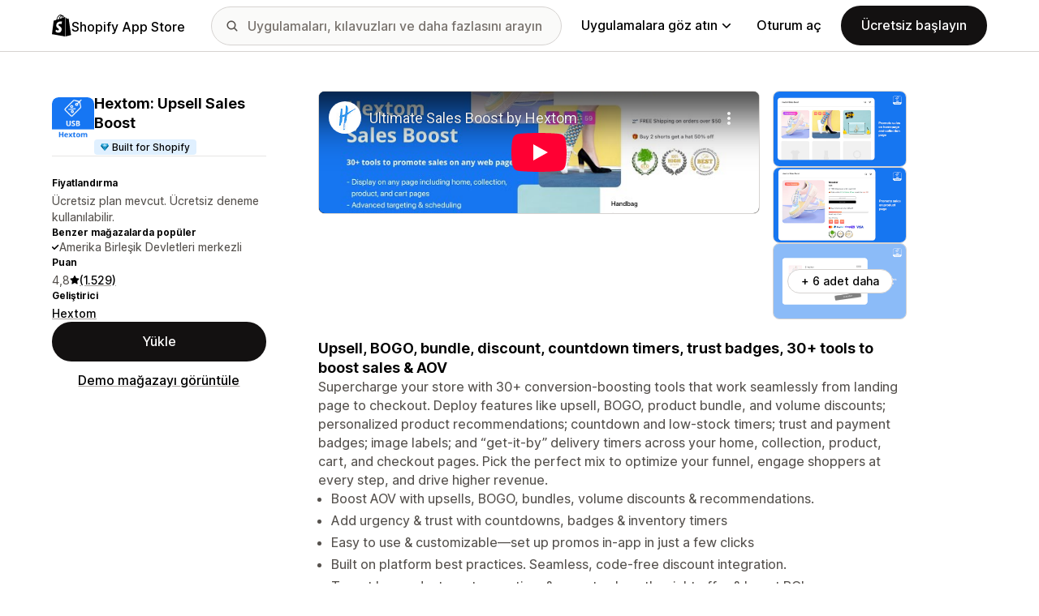

--- FILE ---
content_type: text/html; charset=utf-8
request_url: https://www.youtube-nocookie.com/embed/j9oCWwRLDEA?enablejsapi=1&modestbranding=1&origin=https%3A%2F%2Fapps.shopify.com&rel=0
body_size: 49413
content:
<!DOCTYPE html><html lang="en" dir="ltr" data-cast-api-enabled="true"><head><meta name="viewport" content="width=device-width, initial-scale=1"><script nonce="9I14JZZkp_LSvDZuO04X8g">if ('undefined' == typeof Symbol || 'undefined' == typeof Symbol.iterator) {delete Array.prototype.entries;}</script><style name="www-roboto" nonce="kCx4Co30qKP0C4E0tulbjQ">@font-face{font-family:'Roboto';font-style:normal;font-weight:400;font-stretch:100%;src:url(//fonts.gstatic.com/s/roboto/v48/KFO7CnqEu92Fr1ME7kSn66aGLdTylUAMa3GUBHMdazTgWw.woff2)format('woff2');unicode-range:U+0460-052F,U+1C80-1C8A,U+20B4,U+2DE0-2DFF,U+A640-A69F,U+FE2E-FE2F;}@font-face{font-family:'Roboto';font-style:normal;font-weight:400;font-stretch:100%;src:url(//fonts.gstatic.com/s/roboto/v48/KFO7CnqEu92Fr1ME7kSn66aGLdTylUAMa3iUBHMdazTgWw.woff2)format('woff2');unicode-range:U+0301,U+0400-045F,U+0490-0491,U+04B0-04B1,U+2116;}@font-face{font-family:'Roboto';font-style:normal;font-weight:400;font-stretch:100%;src:url(//fonts.gstatic.com/s/roboto/v48/KFO7CnqEu92Fr1ME7kSn66aGLdTylUAMa3CUBHMdazTgWw.woff2)format('woff2');unicode-range:U+1F00-1FFF;}@font-face{font-family:'Roboto';font-style:normal;font-weight:400;font-stretch:100%;src:url(//fonts.gstatic.com/s/roboto/v48/KFO7CnqEu92Fr1ME7kSn66aGLdTylUAMa3-UBHMdazTgWw.woff2)format('woff2');unicode-range:U+0370-0377,U+037A-037F,U+0384-038A,U+038C,U+038E-03A1,U+03A3-03FF;}@font-face{font-family:'Roboto';font-style:normal;font-weight:400;font-stretch:100%;src:url(//fonts.gstatic.com/s/roboto/v48/KFO7CnqEu92Fr1ME7kSn66aGLdTylUAMawCUBHMdazTgWw.woff2)format('woff2');unicode-range:U+0302-0303,U+0305,U+0307-0308,U+0310,U+0312,U+0315,U+031A,U+0326-0327,U+032C,U+032F-0330,U+0332-0333,U+0338,U+033A,U+0346,U+034D,U+0391-03A1,U+03A3-03A9,U+03B1-03C9,U+03D1,U+03D5-03D6,U+03F0-03F1,U+03F4-03F5,U+2016-2017,U+2034-2038,U+203C,U+2040,U+2043,U+2047,U+2050,U+2057,U+205F,U+2070-2071,U+2074-208E,U+2090-209C,U+20D0-20DC,U+20E1,U+20E5-20EF,U+2100-2112,U+2114-2115,U+2117-2121,U+2123-214F,U+2190,U+2192,U+2194-21AE,U+21B0-21E5,U+21F1-21F2,U+21F4-2211,U+2213-2214,U+2216-22FF,U+2308-230B,U+2310,U+2319,U+231C-2321,U+2336-237A,U+237C,U+2395,U+239B-23B7,U+23D0,U+23DC-23E1,U+2474-2475,U+25AF,U+25B3,U+25B7,U+25BD,U+25C1,U+25CA,U+25CC,U+25FB,U+266D-266F,U+27C0-27FF,U+2900-2AFF,U+2B0E-2B11,U+2B30-2B4C,U+2BFE,U+3030,U+FF5B,U+FF5D,U+1D400-1D7FF,U+1EE00-1EEFF;}@font-face{font-family:'Roboto';font-style:normal;font-weight:400;font-stretch:100%;src:url(//fonts.gstatic.com/s/roboto/v48/KFO7CnqEu92Fr1ME7kSn66aGLdTylUAMaxKUBHMdazTgWw.woff2)format('woff2');unicode-range:U+0001-000C,U+000E-001F,U+007F-009F,U+20DD-20E0,U+20E2-20E4,U+2150-218F,U+2190,U+2192,U+2194-2199,U+21AF,U+21E6-21F0,U+21F3,U+2218-2219,U+2299,U+22C4-22C6,U+2300-243F,U+2440-244A,U+2460-24FF,U+25A0-27BF,U+2800-28FF,U+2921-2922,U+2981,U+29BF,U+29EB,U+2B00-2BFF,U+4DC0-4DFF,U+FFF9-FFFB,U+10140-1018E,U+10190-1019C,U+101A0,U+101D0-101FD,U+102E0-102FB,U+10E60-10E7E,U+1D2C0-1D2D3,U+1D2E0-1D37F,U+1F000-1F0FF,U+1F100-1F1AD,U+1F1E6-1F1FF,U+1F30D-1F30F,U+1F315,U+1F31C,U+1F31E,U+1F320-1F32C,U+1F336,U+1F378,U+1F37D,U+1F382,U+1F393-1F39F,U+1F3A7-1F3A8,U+1F3AC-1F3AF,U+1F3C2,U+1F3C4-1F3C6,U+1F3CA-1F3CE,U+1F3D4-1F3E0,U+1F3ED,U+1F3F1-1F3F3,U+1F3F5-1F3F7,U+1F408,U+1F415,U+1F41F,U+1F426,U+1F43F,U+1F441-1F442,U+1F444,U+1F446-1F449,U+1F44C-1F44E,U+1F453,U+1F46A,U+1F47D,U+1F4A3,U+1F4B0,U+1F4B3,U+1F4B9,U+1F4BB,U+1F4BF,U+1F4C8-1F4CB,U+1F4D6,U+1F4DA,U+1F4DF,U+1F4E3-1F4E6,U+1F4EA-1F4ED,U+1F4F7,U+1F4F9-1F4FB,U+1F4FD-1F4FE,U+1F503,U+1F507-1F50B,U+1F50D,U+1F512-1F513,U+1F53E-1F54A,U+1F54F-1F5FA,U+1F610,U+1F650-1F67F,U+1F687,U+1F68D,U+1F691,U+1F694,U+1F698,U+1F6AD,U+1F6B2,U+1F6B9-1F6BA,U+1F6BC,U+1F6C6-1F6CF,U+1F6D3-1F6D7,U+1F6E0-1F6EA,U+1F6F0-1F6F3,U+1F6F7-1F6FC,U+1F700-1F7FF,U+1F800-1F80B,U+1F810-1F847,U+1F850-1F859,U+1F860-1F887,U+1F890-1F8AD,U+1F8B0-1F8BB,U+1F8C0-1F8C1,U+1F900-1F90B,U+1F93B,U+1F946,U+1F984,U+1F996,U+1F9E9,U+1FA00-1FA6F,U+1FA70-1FA7C,U+1FA80-1FA89,U+1FA8F-1FAC6,U+1FACE-1FADC,U+1FADF-1FAE9,U+1FAF0-1FAF8,U+1FB00-1FBFF;}@font-face{font-family:'Roboto';font-style:normal;font-weight:400;font-stretch:100%;src:url(//fonts.gstatic.com/s/roboto/v48/KFO7CnqEu92Fr1ME7kSn66aGLdTylUAMa3OUBHMdazTgWw.woff2)format('woff2');unicode-range:U+0102-0103,U+0110-0111,U+0128-0129,U+0168-0169,U+01A0-01A1,U+01AF-01B0,U+0300-0301,U+0303-0304,U+0308-0309,U+0323,U+0329,U+1EA0-1EF9,U+20AB;}@font-face{font-family:'Roboto';font-style:normal;font-weight:400;font-stretch:100%;src:url(//fonts.gstatic.com/s/roboto/v48/KFO7CnqEu92Fr1ME7kSn66aGLdTylUAMa3KUBHMdazTgWw.woff2)format('woff2');unicode-range:U+0100-02BA,U+02BD-02C5,U+02C7-02CC,U+02CE-02D7,U+02DD-02FF,U+0304,U+0308,U+0329,U+1D00-1DBF,U+1E00-1E9F,U+1EF2-1EFF,U+2020,U+20A0-20AB,U+20AD-20C0,U+2113,U+2C60-2C7F,U+A720-A7FF;}@font-face{font-family:'Roboto';font-style:normal;font-weight:400;font-stretch:100%;src:url(//fonts.gstatic.com/s/roboto/v48/KFO7CnqEu92Fr1ME7kSn66aGLdTylUAMa3yUBHMdazQ.woff2)format('woff2');unicode-range:U+0000-00FF,U+0131,U+0152-0153,U+02BB-02BC,U+02C6,U+02DA,U+02DC,U+0304,U+0308,U+0329,U+2000-206F,U+20AC,U+2122,U+2191,U+2193,U+2212,U+2215,U+FEFF,U+FFFD;}@font-face{font-family:'Roboto';font-style:normal;font-weight:500;font-stretch:100%;src:url(//fonts.gstatic.com/s/roboto/v48/KFO7CnqEu92Fr1ME7kSn66aGLdTylUAMa3GUBHMdazTgWw.woff2)format('woff2');unicode-range:U+0460-052F,U+1C80-1C8A,U+20B4,U+2DE0-2DFF,U+A640-A69F,U+FE2E-FE2F;}@font-face{font-family:'Roboto';font-style:normal;font-weight:500;font-stretch:100%;src:url(//fonts.gstatic.com/s/roboto/v48/KFO7CnqEu92Fr1ME7kSn66aGLdTylUAMa3iUBHMdazTgWw.woff2)format('woff2');unicode-range:U+0301,U+0400-045F,U+0490-0491,U+04B0-04B1,U+2116;}@font-face{font-family:'Roboto';font-style:normal;font-weight:500;font-stretch:100%;src:url(//fonts.gstatic.com/s/roboto/v48/KFO7CnqEu92Fr1ME7kSn66aGLdTylUAMa3CUBHMdazTgWw.woff2)format('woff2');unicode-range:U+1F00-1FFF;}@font-face{font-family:'Roboto';font-style:normal;font-weight:500;font-stretch:100%;src:url(//fonts.gstatic.com/s/roboto/v48/KFO7CnqEu92Fr1ME7kSn66aGLdTylUAMa3-UBHMdazTgWw.woff2)format('woff2');unicode-range:U+0370-0377,U+037A-037F,U+0384-038A,U+038C,U+038E-03A1,U+03A3-03FF;}@font-face{font-family:'Roboto';font-style:normal;font-weight:500;font-stretch:100%;src:url(//fonts.gstatic.com/s/roboto/v48/KFO7CnqEu92Fr1ME7kSn66aGLdTylUAMawCUBHMdazTgWw.woff2)format('woff2');unicode-range:U+0302-0303,U+0305,U+0307-0308,U+0310,U+0312,U+0315,U+031A,U+0326-0327,U+032C,U+032F-0330,U+0332-0333,U+0338,U+033A,U+0346,U+034D,U+0391-03A1,U+03A3-03A9,U+03B1-03C9,U+03D1,U+03D5-03D6,U+03F0-03F1,U+03F4-03F5,U+2016-2017,U+2034-2038,U+203C,U+2040,U+2043,U+2047,U+2050,U+2057,U+205F,U+2070-2071,U+2074-208E,U+2090-209C,U+20D0-20DC,U+20E1,U+20E5-20EF,U+2100-2112,U+2114-2115,U+2117-2121,U+2123-214F,U+2190,U+2192,U+2194-21AE,U+21B0-21E5,U+21F1-21F2,U+21F4-2211,U+2213-2214,U+2216-22FF,U+2308-230B,U+2310,U+2319,U+231C-2321,U+2336-237A,U+237C,U+2395,U+239B-23B7,U+23D0,U+23DC-23E1,U+2474-2475,U+25AF,U+25B3,U+25B7,U+25BD,U+25C1,U+25CA,U+25CC,U+25FB,U+266D-266F,U+27C0-27FF,U+2900-2AFF,U+2B0E-2B11,U+2B30-2B4C,U+2BFE,U+3030,U+FF5B,U+FF5D,U+1D400-1D7FF,U+1EE00-1EEFF;}@font-face{font-family:'Roboto';font-style:normal;font-weight:500;font-stretch:100%;src:url(//fonts.gstatic.com/s/roboto/v48/KFO7CnqEu92Fr1ME7kSn66aGLdTylUAMaxKUBHMdazTgWw.woff2)format('woff2');unicode-range:U+0001-000C,U+000E-001F,U+007F-009F,U+20DD-20E0,U+20E2-20E4,U+2150-218F,U+2190,U+2192,U+2194-2199,U+21AF,U+21E6-21F0,U+21F3,U+2218-2219,U+2299,U+22C4-22C6,U+2300-243F,U+2440-244A,U+2460-24FF,U+25A0-27BF,U+2800-28FF,U+2921-2922,U+2981,U+29BF,U+29EB,U+2B00-2BFF,U+4DC0-4DFF,U+FFF9-FFFB,U+10140-1018E,U+10190-1019C,U+101A0,U+101D0-101FD,U+102E0-102FB,U+10E60-10E7E,U+1D2C0-1D2D3,U+1D2E0-1D37F,U+1F000-1F0FF,U+1F100-1F1AD,U+1F1E6-1F1FF,U+1F30D-1F30F,U+1F315,U+1F31C,U+1F31E,U+1F320-1F32C,U+1F336,U+1F378,U+1F37D,U+1F382,U+1F393-1F39F,U+1F3A7-1F3A8,U+1F3AC-1F3AF,U+1F3C2,U+1F3C4-1F3C6,U+1F3CA-1F3CE,U+1F3D4-1F3E0,U+1F3ED,U+1F3F1-1F3F3,U+1F3F5-1F3F7,U+1F408,U+1F415,U+1F41F,U+1F426,U+1F43F,U+1F441-1F442,U+1F444,U+1F446-1F449,U+1F44C-1F44E,U+1F453,U+1F46A,U+1F47D,U+1F4A3,U+1F4B0,U+1F4B3,U+1F4B9,U+1F4BB,U+1F4BF,U+1F4C8-1F4CB,U+1F4D6,U+1F4DA,U+1F4DF,U+1F4E3-1F4E6,U+1F4EA-1F4ED,U+1F4F7,U+1F4F9-1F4FB,U+1F4FD-1F4FE,U+1F503,U+1F507-1F50B,U+1F50D,U+1F512-1F513,U+1F53E-1F54A,U+1F54F-1F5FA,U+1F610,U+1F650-1F67F,U+1F687,U+1F68D,U+1F691,U+1F694,U+1F698,U+1F6AD,U+1F6B2,U+1F6B9-1F6BA,U+1F6BC,U+1F6C6-1F6CF,U+1F6D3-1F6D7,U+1F6E0-1F6EA,U+1F6F0-1F6F3,U+1F6F7-1F6FC,U+1F700-1F7FF,U+1F800-1F80B,U+1F810-1F847,U+1F850-1F859,U+1F860-1F887,U+1F890-1F8AD,U+1F8B0-1F8BB,U+1F8C0-1F8C1,U+1F900-1F90B,U+1F93B,U+1F946,U+1F984,U+1F996,U+1F9E9,U+1FA00-1FA6F,U+1FA70-1FA7C,U+1FA80-1FA89,U+1FA8F-1FAC6,U+1FACE-1FADC,U+1FADF-1FAE9,U+1FAF0-1FAF8,U+1FB00-1FBFF;}@font-face{font-family:'Roboto';font-style:normal;font-weight:500;font-stretch:100%;src:url(//fonts.gstatic.com/s/roboto/v48/KFO7CnqEu92Fr1ME7kSn66aGLdTylUAMa3OUBHMdazTgWw.woff2)format('woff2');unicode-range:U+0102-0103,U+0110-0111,U+0128-0129,U+0168-0169,U+01A0-01A1,U+01AF-01B0,U+0300-0301,U+0303-0304,U+0308-0309,U+0323,U+0329,U+1EA0-1EF9,U+20AB;}@font-face{font-family:'Roboto';font-style:normal;font-weight:500;font-stretch:100%;src:url(//fonts.gstatic.com/s/roboto/v48/KFO7CnqEu92Fr1ME7kSn66aGLdTylUAMa3KUBHMdazTgWw.woff2)format('woff2');unicode-range:U+0100-02BA,U+02BD-02C5,U+02C7-02CC,U+02CE-02D7,U+02DD-02FF,U+0304,U+0308,U+0329,U+1D00-1DBF,U+1E00-1E9F,U+1EF2-1EFF,U+2020,U+20A0-20AB,U+20AD-20C0,U+2113,U+2C60-2C7F,U+A720-A7FF;}@font-face{font-family:'Roboto';font-style:normal;font-weight:500;font-stretch:100%;src:url(//fonts.gstatic.com/s/roboto/v48/KFO7CnqEu92Fr1ME7kSn66aGLdTylUAMa3yUBHMdazQ.woff2)format('woff2');unicode-range:U+0000-00FF,U+0131,U+0152-0153,U+02BB-02BC,U+02C6,U+02DA,U+02DC,U+0304,U+0308,U+0329,U+2000-206F,U+20AC,U+2122,U+2191,U+2193,U+2212,U+2215,U+FEFF,U+FFFD;}</style><script name="www-roboto" nonce="9I14JZZkp_LSvDZuO04X8g">if (document.fonts && document.fonts.load) {document.fonts.load("400 10pt Roboto", "E"); document.fonts.load("500 10pt Roboto", "E");}</script><link rel="stylesheet" href="/s/player/afc53320/www-player.css" name="www-player" nonce="kCx4Co30qKP0C4E0tulbjQ"><style nonce="kCx4Co30qKP0C4E0tulbjQ">html {overflow: hidden;}body {font: 12px Roboto, Arial, sans-serif; background-color: #000; color: #fff; height: 100%; width: 100%; overflow: hidden; position: absolute; margin: 0; padding: 0;}#player {width: 100%; height: 100%;}h1 {text-align: center; color: #fff;}h3 {margin-top: 6px; margin-bottom: 3px;}.player-unavailable {position: absolute; top: 0; left: 0; right: 0; bottom: 0; padding: 25px; font-size: 13px; background: url(/img/meh7.png) 50% 65% no-repeat;}.player-unavailable .message {text-align: left; margin: 0 -5px 15px; padding: 0 5px 14px; border-bottom: 1px solid #888; font-size: 19px; font-weight: normal;}.player-unavailable a {color: #167ac6; text-decoration: none;}</style><script nonce="9I14JZZkp_LSvDZuO04X8g">var ytcsi={gt:function(n){n=(n||"")+"data_";return ytcsi[n]||(ytcsi[n]={tick:{},info:{},gel:{preLoggedGelInfos:[]}})},now:window.performance&&window.performance.timing&&window.performance.now&&window.performance.timing.navigationStart?function(){return window.performance.timing.navigationStart+window.performance.now()}:function(){return(new Date).getTime()},tick:function(l,t,n){var ticks=ytcsi.gt(n).tick;var v=t||ytcsi.now();if(ticks[l]){ticks["_"+l]=ticks["_"+l]||[ticks[l]];ticks["_"+l].push(v)}ticks[l]=
v},info:function(k,v,n){ytcsi.gt(n).info[k]=v},infoGel:function(p,n){ytcsi.gt(n).gel.preLoggedGelInfos.push(p)},setStart:function(t,n){ytcsi.tick("_start",t,n)}};
(function(w,d){function isGecko(){if(!w.navigator)return false;try{if(w.navigator.userAgentData&&w.navigator.userAgentData.brands&&w.navigator.userAgentData.brands.length){var brands=w.navigator.userAgentData.brands;var i=0;for(;i<brands.length;i++)if(brands[i]&&brands[i].brand==="Firefox")return true;return false}}catch(e){setTimeout(function(){throw e;})}if(!w.navigator.userAgent)return false;var ua=w.navigator.userAgent;return ua.indexOf("Gecko")>0&&ua.toLowerCase().indexOf("webkit")<0&&ua.indexOf("Edge")<
0&&ua.indexOf("Trident")<0&&ua.indexOf("MSIE")<0}ytcsi.setStart(w.performance?w.performance.timing.responseStart:null);var isPrerender=(d.visibilityState||d.webkitVisibilityState)=="prerender";var vName=!d.visibilityState&&d.webkitVisibilityState?"webkitvisibilitychange":"visibilitychange";if(isPrerender){var startTick=function(){ytcsi.setStart();d.removeEventListener(vName,startTick)};d.addEventListener(vName,startTick,false)}if(d.addEventListener)d.addEventListener(vName,function(){ytcsi.tick("vc")},
false);if(isGecko()){var isHidden=(d.visibilityState||d.webkitVisibilityState)=="hidden";if(isHidden)ytcsi.tick("vc")}var slt=function(el,t){setTimeout(function(){var n=ytcsi.now();el.loadTime=n;if(el.slt)el.slt()},t)};w.__ytRIL=function(el){if(!el.getAttribute("data-thumb"))if(w.requestAnimationFrame)w.requestAnimationFrame(function(){slt(el,0)});else slt(el,16)}})(window,document);
</script><script nonce="9I14JZZkp_LSvDZuO04X8g">var ytcfg={d:function(){return window.yt&&yt.config_||ytcfg.data_||(ytcfg.data_={})},get:function(k,o){return k in ytcfg.d()?ytcfg.d()[k]:o},set:function(){var a=arguments;if(a.length>1)ytcfg.d()[a[0]]=a[1];else{var k;for(k in a[0])ytcfg.d()[k]=a[0][k]}}};
ytcfg.set({"CLIENT_CANARY_STATE":"none","DEVICE":"cbr\u003dChrome\u0026cbrand\u003dapple\u0026cbrver\u003d131.0.0.0\u0026ceng\u003dWebKit\u0026cengver\u003d537.36\u0026cos\u003dMacintosh\u0026cosver\u003d10_15_7\u0026cplatform\u003dDESKTOP","EVENT_ID":"LSp7afKVNo_0lssPiZjEyAM","EXPERIMENT_FLAGS":{"ab_det_apb_b":true,"ab_det_apm":true,"ab_det_el_h":true,"ab_det_em_inj":true,"ab_l_sig_st":true,"ab_l_sig_st_e":true,"action_companion_center_align_description":true,"allow_skip_networkless":true,"always_send_and_write":true,"att_web_record_metrics":true,"attmusi":true,"c3_enable_button_impression_logging":true,"c3_watch_page_component":true,"cancel_pending_navs":true,"clean_up_manual_attribution_header":true,"config_age_report_killswitch":true,"cow_optimize_idom_compat":true,"csi_on_gel":true,"delhi_mweb_colorful_sd":true,"delhi_mweb_colorful_sd_v2":true,"deprecate_pair_servlet_enabled":true,"desktop_sparkles_light_cta_button":true,"disable_cached_masthead_data":true,"disable_child_node_auto_formatted_strings":true,"disable_log_to_visitor_layer":true,"disable_pacf_logging_for_memory_limited_tv":true,"embeds_enable_eid_enforcement_for_youtube":true,"embeds_enable_info_panel_dismissal":true,"embeds_enable_pfp_always_unbranded":true,"embeds_muted_autoplay_sound_fix":true,"embeds_serve_es6_client":true,"embeds_web_nwl_disable_nocookie":true,"embeds_web_updated_shorts_definition_fix":true,"enable_active_view_display_ad_renderer_web_home":true,"enable_ad_disclosure_banner_a11y_fix":true,"enable_android_web_view_top_insets_bugfix":true,"enable_client_sli_logging":true,"enable_client_streamz_web":true,"enable_client_ve_spec":true,"enable_cloud_save_error_popup_after_retry":true,"enable_dai_sdf_h5_preroll":true,"enable_datasync_id_header_in_web_vss_pings":true,"enable_default_mono_cta_migration_web_client":true,"enable_docked_chat_messages":true,"enable_drop_shadow_experiment":true,"enable_entity_store_from_dependency_injection":true,"enable_inline_muted_playback_on_web_search":true,"enable_inline_muted_playback_on_web_search_for_vdc":true,"enable_inline_muted_playback_on_web_search_for_vdcb":true,"enable_is_extended_monitoring":true,"enable_is_mini_app_page_active_bugfix":true,"enable_logging_first_user_action_after_game_ready":true,"enable_ltc_param_fetch_from_innertube":true,"enable_masthead_mweb_padding_fix":true,"enable_menu_renderer_button_in_mweb_hclr":true,"enable_mini_app_command_handler_mweb_fix":true,"enable_mini_guide_downloads_item":true,"enable_mixed_direction_formatted_strings":true,"enable_mweb_new_caption_language_picker":true,"enable_names_handles_account_switcher":true,"enable_network_request_logging_on_game_events":true,"enable_new_paid_product_placement":true,"enable_open_in_new_tab_icon_for_short_dr_for_desktop_search":true,"enable_open_yt_content":true,"enable_origin_query_parameter_bugfix":true,"enable_pause_ads_on_ytv_html5":true,"enable_payments_purchase_manager":true,"enable_pdp_icon_prefetch":true,"enable_pl_r_si_fa":true,"enable_place_pivot_url":true,"enable_pv_screen_modern_text":true,"enable_removing_navbar_title_on_hashtag_page_mweb":true,"enable_rta_manager":true,"enable_sdf_companion_h5":true,"enable_sdf_dai_h5_midroll":true,"enable_sdf_h5_endemic_mid_post_roll":true,"enable_sdf_on_h5_unplugged_vod_midroll":true,"enable_sdf_shorts_player_bytes_h5":true,"enable_sending_unwrapped_game_audio_as_serialized_metadata":true,"enable_sfv_effect_pivot_url":true,"enable_shorts_new_carousel":true,"enable_skip_ad_guidance_prompt":true,"enable_skippable_ads_for_unplugged_ad_pod":true,"enable_smearing_expansion_dai":true,"enable_time_out_messages":true,"enable_timeline_view_modern_transcript_fe":true,"enable_video_display_compact_button_group_for_desktop_search":true,"enable_web_delhi_icons":true,"enable_web_home_top_landscape_image_layout_level_click":true,"enable_web_tiered_gel":true,"enable_window_constrained_buy_flow_dialog":true,"enable_wiz_queue_effect_and_on_init_initial_runs":true,"enable_ypc_spinners":true,"enable_yt_ata_iframe_authuser":true,"export_networkless_options":true,"export_player_version_to_ytconfig":true,"fill_single_video_with_notify_to_lasr":true,"fix_ad_miniplayer_controls_rendering":true,"fix_ads_tracking_for_swf_config_deprecation_mweb":true,"h5_companion_enable_adcpn_macro_substitution_for_click_pings":true,"h5_inplayer_enable_adcpn_macro_substitution_for_click_pings":true,"h5_reset_cache_and_filter_before_update_masthead":true,"hide_channel_creation_title_for_mweb":true,"high_ccv_client_side_caching_h5":true,"html5_force_debug_data_for_client_tmp_logs":true,"html5_log_trigger_events_with_debug_data":true,"html5_ssdai_enable_media_end_cue_range":true,"idb_immediate_commit":true,"il_attach_cache_limit":true,"il_use_view_model_logging_context":true,"is_browser_support_for_webcam_streaming":true,"json_condensed_response":true,"kev_adb_pg":true,"kevlar_gel_error_routing":true,"kevlar_watch_cinematics":true,"live_chat_enable_controller_extraction":true,"live_chat_enable_rta_manager":true,"log_click_with_layer_from_element_in_command_handler":true,"mdx_enable_privacy_disclosure_ui":true,"mdx_load_cast_api_bootstrap_script":true,"medium_progress_bar_modification":true,"migrate_remaining_web_ad_badges_to_innertube":true,"mobile_account_menu_refresh":true,"mweb_account_linking_noapp":true,"mweb_allow_modern_search_suggest_behavior":true,"mweb_animated_actions":true,"mweb_app_upsell_button_direct_to_app":true,"mweb_c3_enable_adaptive_signals":true,"mweb_c3_library_page_enable_recent_shelf":true,"mweb_c3_remove_web_navigation_endpoint_data":true,"mweb_c3_use_canonical_from_player_response":true,"mweb_cinematic_watch":true,"mweb_command_handler":true,"mweb_delay_watch_initial_data":true,"mweb_disable_searchbar_scroll":true,"mweb_enable_browse_chunks":true,"mweb_enable_fine_scrubbing_for_recs":true,"mweb_enable_imp_portal":true,"mweb_enable_keto_batch_player_fullscreen":true,"mweb_enable_keto_batch_player_progress_bar":true,"mweb_enable_keto_batch_player_tooltips":true,"mweb_enable_lockup_view_model_for_ucp":true,"mweb_enable_mix_panel_title_metadata":true,"mweb_enable_more_drawer":true,"mweb_enable_optional_fullscreen_landscape_locking":true,"mweb_enable_overlay_touch_manager":true,"mweb_enable_premium_carve_out_fix":true,"mweb_enable_refresh_detection":true,"mweb_enable_search_imp":true,"mweb_enable_shorts_pivot_button":true,"mweb_enable_shorts_video_preload":true,"mweb_enable_skippables_on_jio_phone":true,"mweb_enable_two_line_title_on_shorts":true,"mweb_enable_varispeed_controller":true,"mweb_enable_watch_feed_infinite_scroll":true,"mweb_enable_wrapped_unplugged_pause_membership_dialog_renderer":true,"mweb_fix_monitor_visibility_after_render":true,"mweb_force_ios_fallback_to_native_control":true,"mweb_fp_auto_fullscreen":true,"mweb_fullscreen_controls":true,"mweb_fullscreen_controls_action_buttons":true,"mweb_fullscreen_watch_system":true,"mweb_home_reactive_shorts":true,"mweb_innertube_search_command":true,"mweb_kaios_enable_autoplay_switch_view_model":true,"mweb_lang_in_html":true,"mweb_like_button_synced_with_entities":true,"mweb_logo_use_home_page_ve":true,"mweb_native_control_in_faux_fullscreen_shared":true,"mweb_player_control_on_hover":true,"mweb_player_delhi_dtts":true,"mweb_player_hide_unavailable_subtitles_button":true,"mweb_player_settings_use_bottom_sheet":true,"mweb_player_show_previous_next_buttons_in_playlist":true,"mweb_player_skip_no_op_state_changes":true,"mweb_player_user_select_none":true,"mweb_playlist_engagement_panel":true,"mweb_progress_bar_seek_on_mouse_click":true,"mweb_pull_2_full":true,"mweb_pull_2_full_enable_touch_handlers":true,"mweb_schedule_warm_watch_response":true,"mweb_searchbox_legacy_navigation":true,"mweb_see_fewer_shorts":true,"mweb_shorts_comments_panel_id_change":true,"mweb_shorts_early_continuation":true,"mweb_show_ios_smart_banner":true,"mweb_show_sign_in_button_from_header":true,"mweb_use_server_url_on_startup":true,"mweb_watch_captions_enable_auto_translate":true,"mweb_watch_captions_set_default_size":true,"mweb_watch_stop_scheduler_on_player_response":true,"mweb_watchfeed_big_thumbnails":true,"mweb_yt_searchbox":true,"networkless_logging":true,"no_client_ve_attach_unless_shown":true,"pageid_as_header_web":true,"playback_settings_use_switch_menu":true,"player_controls_autonav_fix":true,"player_controls_skip_double_signal_update":true,"polymer_bad_build_labels":true,"polymer_verifiy_app_state":true,"qoe_send_and_write":true,"remove_chevron_from_ad_disclosure_banner_h5":true,"remove_masthead_channel_banner_on_refresh":true,"remove_slot_id_exited_trigger_for_dai_in_player_slot_expire":true,"replace_client_url_parsing_with_server_signal":true,"service_worker_enabled":true,"service_worker_push_enabled":true,"service_worker_push_home_page_prompt":true,"service_worker_push_watch_page_prompt":true,"shell_load_gcf":true,"shorten_initial_gel_batch_timeout":true,"should_use_yt_voice_endpoint_in_kaios":true,"smarter_ve_dedupping":true,"speedmaster_no_seek":true,"stop_handling_click_for_non_rendering_overlay_layout":true,"suppress_error_204_logging":true,"synced_panel_scrolling_controller":true,"use_event_time_ms_header":true,"use_fifo_for_networkless":true,"use_request_time_ms_header":true,"use_session_based_sampling":true,"use_thumbnail_overlay_time_status_renderer_for_live_badge":true,"vss_final_ping_send_and_write":true,"vss_playback_use_send_and_write":true,"web_adaptive_repeat_ase":true,"web_always_load_chat_support":true,"web_api_url":true,"web_attributed_string_deep_equal_bugfix":true,"web_autonav_allow_off_by_default":true,"web_button_vm_refactor_disabled":true,"web_c3_log_app_init_finish":true,"web_csi_action_sampling_enabled":true,"web_dedupe_ve_grafting":true,"web_disable_backdrop_filter":true,"web_enable_ab_rsp_cl":true,"web_enable_course_icon_update":true,"web_enable_error_204":true,"web_gcf_hashes_innertube":true,"web_gel_timeout_cap":true,"web_parent_target_for_sheets":true,"web_persist_server_autonav_state_on_client":true,"web_playback_associated_log_ctt":true,"web_playback_associated_ve":true,"web_prefetch_preload_video":true,"web_progress_bar_draggable":true,"web_resizable_advertiser_banner_on_masthead_safari_fix":true,"web_shorts_just_watched_on_channel_and_pivot_study":true,"web_shorts_just_watched_overlay":true,"web_shorts_wn_shelf_header_tuning":true,"web_update_panel_visibility_logging_fix":true,"web_video_attribute_view_model_a11y_fix":true,"web_watch_controls_state_signals":true,"web_wiz_attributed_string":true,"webfe_mweb_watch_microdata":true,"webfe_watch_shorts_canonical_url_fix":true,"webpo_exit_on_net_err":true,"wiz_diff_overwritable":true,"woffle_used_state_report":true,"wpo_gel_strz":true,"H5_async_logging_delay_ms":30000.0,"attention_logging_scroll_throttle":500.0,"autoplay_pause_by_lact_sampling_fraction":0.0,"cinematic_watch_effect_opacity":0.4,"log_window_onerror_fraction":0.1,"speedmaster_playback_rate":2.0,"tv_pacf_logging_sample_rate":0.01,"web_attention_logging_scroll_throttle":500.0,"web_load_prediction_threshold":0.1,"web_navigation_prediction_threshold":0.1,"web_pbj_log_warning_rate":0.0,"web_system_health_fraction":0.01,"ytidb_transaction_ended_event_rate_limit":0.02,"active_time_update_interval_ms":10000,"att_init_delay":500,"autoplay_pause_by_lact_sec":0,"botguard_async_snapshot_timeout_ms":3000,"check_navigator_accuracy_timeout_ms":0,"cinematic_watch_css_filter_blur_strength":40,"cinematic_watch_fade_out_duration":500,"close_webview_delay_ms":100,"cloud_save_game_data_rate_limit_ms":3000,"compression_disable_point":10,"custom_active_view_tos_timeout_ms":3600000,"embeds_widget_poll_interval_ms":0,"gel_min_batch_size":3,"gel_queue_timeout_max_ms":60000,"get_async_timeout_ms":60000,"hide_cta_for_home_web_video_ads_animate_in_time":2,"html5_byterate_soft_cap":0,"initial_gel_batch_timeout":2000,"max_body_size_to_compress":500000,"max_prefetch_window_sec_for_livestream_optimization":10,"min_prefetch_offset_sec_for_livestream_optimization":20,"mini_app_container_iframe_src_update_delay_ms":0,"multiple_preview_news_duration_time":11000,"mweb_c3_toast_duration_ms":5000,"mweb_deep_link_fallback_timeout_ms":10000,"mweb_delay_response_received_actions":100,"mweb_fp_dpad_rate_limit_ms":0,"mweb_fp_dpad_watch_title_clamp_lines":0,"mweb_history_manager_cache_size":100,"mweb_ios_fullscreen_playback_transition_delay_ms":500,"mweb_ios_fullscreen_system_pause_epilson_ms":0,"mweb_override_response_store_expiration_ms":0,"mweb_shorts_early_continuation_trigger_threshold":4,"mweb_w2w_max_age_seconds":0,"mweb_watch_captions_default_size":2,"neon_dark_launch_gradient_count":0,"network_polling_interval":30000,"play_click_interval_ms":30000,"play_ping_interval_ms":10000,"prefetch_comments_ms_after_video":0,"send_config_hash_timer":0,"service_worker_push_logged_out_prompt_watches":-1,"service_worker_push_prompt_cap":-1,"service_worker_push_prompt_delay_microseconds":3888000000000,"slow_compressions_before_abandon_count":4,"speedmaster_cancellation_movement_dp":10,"speedmaster_touch_activation_ms":500,"web_attention_logging_throttle":500,"web_foreground_heartbeat_interval_ms":28000,"web_gel_debounce_ms":10000,"web_logging_max_batch":100,"web_max_tracing_events":50,"web_tracing_session_replay":0,"wil_icon_max_concurrent_fetches":9999,"ytidb_remake_db_retries":3,"ytidb_reopen_db_retries":3,"WebClientReleaseProcessCritical__youtube_embeds_client_version_override":"","WebClientReleaseProcessCritical__youtube_embeds_web_client_version_override":"","WebClientReleaseProcessCritical__youtube_mweb_client_version_override":"","debug_forced_internalcountrycode":"","embeds_web_synth_ch_headers_banned_urls_regex":"","enable_web_media_service":"DISABLED","il_payload_scraping":"","live_chat_unicode_emoji_json_url":"https://www.gstatic.com/youtube/img/emojis/emojis-svg-9.json","mweb_deep_link_feature_tag_suffix":"11268432","mweb_enable_shorts_innertube_player_prefetch_trigger":"NONE","mweb_fp_dpad":"home,search,browse,channel,create_channel,experiments,settings,trending,oops,404,paid_memberships,sponsorship,premium,shorts","mweb_fp_dpad_linear_navigation":"","mweb_fp_dpad_linear_navigation_visitor":"","mweb_fp_dpad_visitor":"","mweb_preload_video_by_player_vars":"","place_pivot_triggering_container_alternate":"","place_pivot_triggering_counterfactual_container_alternate":"","service_worker_push_force_notification_prompt_tag":"1","service_worker_scope":"/","suggest_exp_str":"","web_client_version_override":"","kevlar_command_handler_command_banlist":[],"mini_app_ids_without_game_ready":["UgkxHHtsak1SC8mRGHMZewc4HzeAY3yhPPmJ","Ugkx7OgzFqE6z_5Mtf4YsotGfQNII1DF_RBm"],"web_op_signal_type_banlist":[],"web_tracing_enabled_spans":["event","command"]},"GAPI_HINT_PARAMS":"m;/_/scs/abc-static/_/js/k\u003dgapi.gapi.en.FZb77tO2YW4.O/d\u003d1/rs\u003dAHpOoo8lqavmo6ayfVxZovyDiP6g3TOVSQ/m\u003d__features__","GAPI_HOST":"https://apis.google.com","GAPI_LOCALE":"en_US","GL":"US","HL":"en","HTML_DIR":"ltr","HTML_LANG":"en","INNERTUBE_API_KEY":"AIzaSyAO_FJ2SlqU8Q4STEHLGCilw_Y9_11qcW8","INNERTUBE_API_VERSION":"v1","INNERTUBE_CLIENT_NAME":"WEB_EMBEDDED_PLAYER","INNERTUBE_CLIENT_VERSION":"1.20260128.01.00","INNERTUBE_CONTEXT":{"client":{"hl":"en","gl":"US","remoteHost":"3.14.72.201","deviceMake":"Apple","deviceModel":"","visitorData":"CgtaMDFmWXd1YnNlRSit1OzLBjIKCgJVUxIEGgAgPQ%3D%3D","userAgent":"Mozilla/5.0 (Macintosh; Intel Mac OS X 10_15_7) AppleWebKit/537.36 (KHTML, like Gecko) Chrome/131.0.0.0 Safari/537.36; ClaudeBot/1.0; +claudebot@anthropic.com),gzip(gfe)","clientName":"WEB_EMBEDDED_PLAYER","clientVersion":"1.20260128.01.00","osName":"Macintosh","osVersion":"10_15_7","originalUrl":"https://www.youtube-nocookie.com/embed/j9oCWwRLDEA?enablejsapi\u003d1\u0026modestbranding\u003d1\u0026origin\u003dhttps%3A%2F%2Fapps.shopify.com\u0026rel\u003d0","platform":"DESKTOP","clientFormFactor":"UNKNOWN_FORM_FACTOR","configInfo":{"appInstallData":"[base64]%3D%3D"},"browserName":"Chrome","browserVersion":"131.0.0.0","acceptHeader":"text/html,application/xhtml+xml,application/xml;q\u003d0.9,image/webp,image/apng,*/*;q\u003d0.8,application/signed-exchange;v\u003db3;q\u003d0.9","deviceExperimentId":"ChxOell3TURjeE5URTJPVFV3T0RJeE5UUXdNZz09EK3U7MsGGK3U7MsG","rolloutToken":"CNG-nc2QqOn7jAEQtPDqwrmwkgMYtPDqwrmwkgM%3D"},"user":{"lockedSafetyMode":false},"request":{"useSsl":true},"clickTracking":{"clickTrackingParams":"IhMIsuDqwrmwkgMVD7plAx0JDBE5"},"thirdParty":{"embeddedPlayerContext":{"embeddedPlayerEncryptedContext":"[base64]","ancestorOriginsSupported":false}}},"INNERTUBE_CONTEXT_CLIENT_NAME":56,"INNERTUBE_CONTEXT_CLIENT_VERSION":"1.20260128.01.00","INNERTUBE_CONTEXT_GL":"US","INNERTUBE_CONTEXT_HL":"en","LATEST_ECATCHER_SERVICE_TRACKING_PARAMS":{"client.name":"WEB_EMBEDDED_PLAYER","client.jsfeat":"2021"},"LOGGED_IN":false,"PAGE_BUILD_LABEL":"youtube.embeds.web_20260128_01_RC00","PAGE_CL":862097608,"SERVER_NAME":"WebFE","VISITOR_DATA":"CgtaMDFmWXd1YnNlRSit1OzLBjIKCgJVUxIEGgAgPQ%3D%3D","WEB_PLAYER_CONTEXT_CONFIGS":{"WEB_PLAYER_CONTEXT_CONFIG_ID_EMBEDDED_PLAYER":{"rootElementId":"movie_player","jsUrl":"/s/player/afc53320/player_ias.vflset/en_US/base.js","cssUrl":"/s/player/afc53320/www-player.css","contextId":"WEB_PLAYER_CONTEXT_CONFIG_ID_EMBEDDED_PLAYER","eventLabel":"embedded","contentRegion":"US","hl":"en_US","hostLanguage":"en","innertubeApiKey":"AIzaSyAO_FJ2SlqU8Q4STEHLGCilw_Y9_11qcW8","innertubeApiVersion":"v1","innertubeContextClientVersion":"1.20260128.01.00","disableRelatedVideos":true,"device":{"brand":"apple","model":"","browser":"Chrome","browserVersion":"131.0.0.0","os":"Macintosh","osVersion":"10_15_7","platform":"DESKTOP","interfaceName":"WEB_EMBEDDED_PLAYER","interfaceVersion":"1.20260128.01.00"},"serializedExperimentIds":"24004644,51010235,51063643,51098299,51204329,51222973,51340662,51349914,51353393,51366423,51389629,51404808,51490331,51500051,51505436,51526266,51530495,51534669,51560386,51564351,51565115,51566373,51566864,51578632,51583821,51585555,51605258,51605395,51609829,51611457,51620866,51621065,51631301,51637029,51638270,51638932,51648336,51672162,51681662,51683502,51696107,51696619,51700777,51704212,51705183,51707621,51713175,51713237,51714463,51717190,51717747,51719411,51719628,51724102,51725838,51729217,51732102,51737660,51740811,51749571,51752092,51754304,51760003","serializedExperimentFlags":"H5_async_logging_delay_ms\u003d30000.0\u0026PlayerWeb__h5_enable_advisory_rating_restrictions\u003dtrue\u0026a11y_h5_associate_survey_question\u003dtrue\u0026ab_det_apb_b\u003dtrue\u0026ab_det_apm\u003dtrue\u0026ab_det_el_h\u003dtrue\u0026ab_det_em_inj\u003dtrue\u0026ab_l_sig_st\u003dtrue\u0026ab_l_sig_st_e\u003dtrue\u0026action_companion_center_align_description\u003dtrue\u0026ad_pod_disable_companion_persist_ads_quality\u003dtrue\u0026add_stmp_logs_for_voice_boost\u003dtrue\u0026allow_autohide_on_paused_videos\u003dtrue\u0026allow_drm_override\u003dtrue\u0026allow_live_autoplay\u003dtrue\u0026allow_poltergust_autoplay\u003dtrue\u0026allow_skip_networkless\u003dtrue\u0026allow_vp9_1080p_mq_enc\u003dtrue\u0026always_cache_redirect_endpoint\u003dtrue\u0026always_send_and_write\u003dtrue\u0026annotation_module_vast_cards_load_logging_fraction\u003d0.0\u0026assign_drm_family_by_format\u003dtrue\u0026att_web_record_metrics\u003dtrue\u0026attention_logging_scroll_throttle\u003d500.0\u0026attmusi\u003dtrue\u0026autoplay_time\u003d10000\u0026autoplay_time_for_fullscreen\u003d-1\u0026autoplay_time_for_music_content\u003d-1\u0026bg_vm_reinit_threshold\u003d7200000\u0026block_tvhtml5_simply_embedded\u003dtrue\u0026blocked_packages_for_sps\u003d[]\u0026botguard_async_snapshot_timeout_ms\u003d3000\u0026captions_url_add_ei\u003dtrue\u0026check_navigator_accuracy_timeout_ms\u003d0\u0026clean_up_manual_attribution_header\u003dtrue\u0026compression_disable_point\u003d10\u0026cow_optimize_idom_compat\u003dtrue\u0026csi_on_gel\u003dtrue\u0026custom_active_view_tos_timeout_ms\u003d3600000\u0026dash_manifest_version\u003d5\u0026debug_bandaid_hostname\u003d\u0026debug_bandaid_port\u003d0\u0026debug_sherlog_username\u003d\u0026delhi_fast_follow_autonav_toggle\u003dtrue\u0026delhi_modern_player_default_thumbnail_percentage\u003d0.0\u0026delhi_modern_player_faster_autohide_delay_ms\u003d2000\u0026delhi_modern_player_pause_thumbnail_percentage\u003d0.6\u0026delhi_modern_web_player_blending_mode\u003d\u0026delhi_modern_web_player_disable_frosted_glass\u003dtrue\u0026delhi_modern_web_player_horizontal_volume_controls\u003dtrue\u0026delhi_modern_web_player_lhs_volume_controls\u003dtrue\u0026delhi_modern_web_player_responsive_compact_controls_threshold\u003d0\u0026deprecate_22\u003dtrue\u0026deprecate_delay_ping\u003dtrue\u0026deprecate_pair_servlet_enabled\u003dtrue\u0026desktop_sparkles_light_cta_button\u003dtrue\u0026disable_av1_setting\u003dtrue\u0026disable_branding_context\u003dtrue\u0026disable_cached_masthead_data\u003dtrue\u0026disable_channel_id_check_for_suspended_channels\u003dtrue\u0026disable_child_node_auto_formatted_strings\u003dtrue\u0026disable_lifa_for_supex_users\u003dtrue\u0026disable_log_to_visitor_layer\u003dtrue\u0026disable_mdx_connection_in_mdx_module_for_music_web\u003dtrue\u0026disable_pacf_logging_for_memory_limited_tv\u003dtrue\u0026disable_reduced_fullscreen_autoplay_countdown_for_minors\u003dtrue\u0026disable_reel_item_watch_format_filtering\u003dtrue\u0026disable_threegpp_progressive_formats\u003dtrue\u0026disable_touch_events_on_skip_button\u003dtrue\u0026edge_encryption_fill_primary_key_version\u003dtrue\u0026embeds_enable_info_panel_dismissal\u003dtrue\u0026embeds_enable_move_set_center_crop_to_public\u003dtrue\u0026embeds_enable_per_video_embed_config\u003dtrue\u0026embeds_enable_pfp_always_unbranded\u003dtrue\u0026embeds_web_lite_mode\u003d1\u0026embeds_web_nwl_disable_nocookie\u003dtrue\u0026embeds_web_synth_ch_headers_banned_urls_regex\u003d\u0026enable_active_view_display_ad_renderer_web_home\u003dtrue\u0026enable_active_view_lr_shorts_video\u003dtrue\u0026enable_active_view_mweb_shorts_video\u003dtrue\u0026enable_active_view_web_shorts_video\u003dtrue\u0026enable_ad_cpn_macro_substitution_for_click_pings\u003dtrue\u0026enable_ad_disclosure_banner_a11y_fix\u003dtrue\u0026enable_antiscraping_web_player_expired\u003dtrue\u0026enable_app_promo_endcap_eml_on_tablet\u003dtrue\u0026enable_batched_cross_device_pings_in_gel_fanout\u003dtrue\u0026enable_cast_for_web_unplugged\u003dtrue\u0026enable_cast_on_music_web\u003dtrue\u0026enable_cipher_for_manifest_urls\u003dtrue\u0026enable_cleanup_masthead_autoplay_hack_fix\u003dtrue\u0026enable_client_page_id_header_for_first_party_pings\u003dtrue\u0026enable_client_sli_logging\u003dtrue\u0026enable_client_ve_spec\u003dtrue\u0026enable_cta_banner_on_unplugged_lr\u003dtrue\u0026enable_custom_playhead_parsing\u003dtrue\u0026enable_dai_sdf_h5_preroll\u003dtrue\u0026enable_datasync_id_header_in_web_vss_pings\u003dtrue\u0026enable_default_mono_cta_migration_web_client\u003dtrue\u0026enable_dsa_ad_badge_for_action_endcap_on_android\u003dtrue\u0026enable_dsa_ad_badge_for_action_endcap_on_ios\u003dtrue\u0026enable_entity_store_from_dependency_injection\u003dtrue\u0026enable_error_corrections_infocard_web_client\u003dtrue\u0026enable_error_corrections_infocards_icon_web\u003dtrue\u0026enable_inline_muted_playback_on_web_search\u003dtrue\u0026enable_inline_muted_playback_on_web_search_for_vdc\u003dtrue\u0026enable_inline_muted_playback_on_web_search_for_vdcb\u003dtrue\u0026enable_is_extended_monitoring\u003dtrue\u0026enable_kabuki_comments_on_shorts\u003ddisabled\u0026enable_ltc_param_fetch_from_innertube\u003dtrue\u0026enable_mixed_direction_formatted_strings\u003dtrue\u0026enable_modern_skip_button_on_web\u003dtrue\u0026enable_new_paid_product_placement\u003dtrue\u0026enable_open_in_new_tab_icon_for_short_dr_for_desktop_search\u003dtrue\u0026enable_out_of_stock_text_all_surfaces\u003dtrue\u0026enable_paid_content_overlay_bugfix\u003dtrue\u0026enable_pause_ads_on_ytv_html5\u003dtrue\u0026enable_pl_r_si_fa\u003dtrue\u0026enable_policy_based_hqa_filter_in_watch_server\u003dtrue\u0026enable_progres_commands_lr_feeds\u003dtrue\u0026enable_progress_commands_lr_shorts\u003dtrue\u0026enable_publishing_region_param_in_sus\u003dtrue\u0026enable_pv_screen_modern_text\u003dtrue\u0026enable_rpr_token_on_ltl_lookup\u003dtrue\u0026enable_sdf_companion_h5\u003dtrue\u0026enable_sdf_dai_h5_midroll\u003dtrue\u0026enable_sdf_h5_endemic_mid_post_roll\u003dtrue\u0026enable_sdf_on_h5_unplugged_vod_midroll\u003dtrue\u0026enable_sdf_shorts_player_bytes_h5\u003dtrue\u0026enable_server_driven_abr\u003dtrue\u0026enable_server_driven_abr_for_backgroundable\u003dtrue\u0026enable_server_driven_abr_url_generation\u003dtrue\u0026enable_server_driven_readahead\u003dtrue\u0026enable_skip_ad_guidance_prompt\u003dtrue\u0026enable_skip_to_next_messaging\u003dtrue\u0026enable_skippable_ads_for_unplugged_ad_pod\u003dtrue\u0026enable_smart_skip_player_controls_shown_on_web\u003dtrue\u0026enable_smart_skip_player_controls_shown_on_web_increased_triggering_sensitivity\u003dtrue\u0026enable_smart_skip_speedmaster_on_web\u003dtrue\u0026enable_smearing_expansion_dai\u003dtrue\u0026enable_split_screen_ad_baseline_experience_endemic_live_h5\u003dtrue\u0026enable_to_call_playready_backend_directly\u003dtrue\u0026enable_unified_action_endcap_on_web\u003dtrue\u0026enable_video_display_compact_button_group_for_desktop_search\u003dtrue\u0026enable_voice_boost_feature\u003dtrue\u0026enable_vp9_appletv5_on_server\u003dtrue\u0026enable_watch_server_rejected_formats_logging\u003dtrue\u0026enable_web_delhi_icons\u003dtrue\u0026enable_web_home_top_landscape_image_layout_level_click\u003dtrue\u0026enable_web_media_session_metadata_fix\u003dtrue\u0026enable_web_premium_varispeed_upsell\u003dtrue\u0026enable_web_tiered_gel\u003dtrue\u0026enable_wiz_queue_effect_and_on_init_initial_runs\u003dtrue\u0026enable_yt_ata_iframe_authuser\u003dtrue\u0026enable_ytv_csdai_vp9\u003dtrue\u0026export_networkless_options\u003dtrue\u0026export_player_version_to_ytconfig\u003dtrue\u0026fill_live_request_config_in_ustreamer_config\u003dtrue\u0026fill_single_video_with_notify_to_lasr\u003dtrue\u0026filter_vb_without_non_vb_equivalents\u003dtrue\u0026filter_vp9_for_live_dai\u003dtrue\u0026fix_ad_miniplayer_controls_rendering\u003dtrue\u0026fix_ads_tracking_for_swf_config_deprecation_mweb\u003dtrue\u0026fix_h5_toggle_button_a11y\u003dtrue\u0026fix_survey_color_contrast_on_destop\u003dtrue\u0026fix_toggle_button_role_for_ad_components\u003dtrue\u0026fresca_polling_delay_override\u003d0\u0026gab_return_sabr_ssdai_config\u003dtrue\u0026gel_min_batch_size\u003d3\u0026gel_queue_timeout_max_ms\u003d60000\u0026gvi_channel_client_screen\u003dtrue\u0026h5_companion_enable_adcpn_macro_substitution_for_click_pings\u003dtrue\u0026h5_enable_ad_mbs\u003dtrue\u0026h5_inplayer_enable_adcpn_macro_substitution_for_click_pings\u003dtrue\u0026h5_reset_cache_and_filter_before_update_masthead\u003dtrue\u0026heatseeker_decoration_threshold\u003d0.0\u0026hfr_dropped_framerate_fallback_threshold\u003d0\u0026hide_cta_for_home_web_video_ads_animate_in_time\u003d2\u0026high_ccv_client_side_caching_h5\u003dtrue\u0026hls_use_new_codecs_string_api\u003dtrue\u0026html5_ad_timeout_ms\u003d0\u0026html5_adaptation_step_count\u003d0\u0026html5_ads_preroll_lock_timeout_delay_ms\u003d15000\u0026html5_allow_multiview_tile_preload\u003dtrue\u0026html5_allow_video_keyframe_without_audio\u003dtrue\u0026html5_apply_min_failures\u003dtrue\u0026html5_apply_start_time_within_ads_for_ssdai_transitions\u003dtrue\u0026html5_atr_disable_force_fallback\u003dtrue\u0026html5_att_playback_timeout_ms\u003d30000\u0026html5_attach_num_random_bytes_to_bandaid\u003d0\u0026html5_attach_po_token_to_bandaid\u003dtrue\u0026html5_autonav_cap_idle_secs\u003d0\u0026html5_autonav_quality_cap\u003d720\u0026html5_autoplay_default_quality_cap\u003d0\u0026html5_auxiliary_estimate_weight\u003d0.0\u0026html5_av1_ordinal_cap\u003d0\u0026html5_bandaid_attach_content_po_token\u003dtrue\u0026html5_block_pip_safari_delay\u003d0\u0026html5_bypass_contention_secs\u003d0.0\u0026html5_byterate_soft_cap\u003d0\u0026html5_check_for_idle_network_interval_ms\u003d-1\u0026html5_chipset_soft_cap\u003d8192\u0026html5_consume_all_buffered_bytes_one_poll\u003dtrue\u0026html5_continuous_goodput_probe_interval_ms\u003d0\u0026html5_d6de4_cloud_project_number\u003d868618676952\u0026html5_d6de4_defer_timeout_ms\u003d0\u0026html5_debug_data_log_probability\u003d0.0\u0026html5_decode_to_texture_cap\u003dtrue\u0026html5_default_ad_gain\u003d0.5\u0026html5_default_av1_threshold\u003d0\u0026html5_default_quality_cap\u003d0\u0026html5_defer_fetch_att_ms\u003d0\u0026html5_delayed_retry_count\u003d1\u0026html5_delayed_retry_delay_ms\u003d5000\u0026html5_deprecate_adservice\u003dtrue\u0026html5_deprecate_manifestful_fallback\u003dtrue\u0026html5_deprecate_video_tag_pool\u003dtrue\u0026html5_desktop_vr180_allow_panning\u003dtrue\u0026html5_df_downgrade_thresh\u003d0.6\u0026html5_disable_loop_range_for_shorts_ads\u003dtrue\u0026html5_disable_move_pssh_to_moov\u003dtrue\u0026html5_disable_non_contiguous\u003dtrue\u0026html5_disable_ustreamer_constraint_for_sabr\u003dtrue\u0026html5_disable_web_safari_dai\u003dtrue\u0026html5_displayed_frame_rate_downgrade_threshold\u003d45\u0026html5_drm_byterate_soft_cap\u003d0\u0026html5_drm_check_all_key_error_states\u003dtrue\u0026html5_drm_cpi_license_key\u003dtrue\u0026html5_drm_live_byterate_soft_cap\u003d0\u0026html5_early_media_for_sharper_shorts\u003dtrue\u0026html5_enable_ac3\u003dtrue\u0026html5_enable_audio_track_stickiness\u003dtrue\u0026html5_enable_audio_track_stickiness_phase_two\u003dtrue\u0026html5_enable_caption_changes_for_mosaic\u003dtrue\u0026html5_enable_composite_embargo\u003dtrue\u0026html5_enable_d6de4\u003dtrue\u0026html5_enable_d6de4_cold_start_and_error\u003dtrue\u0026html5_enable_d6de4_idle_priority_job\u003dtrue\u0026html5_enable_drc\u003dtrue\u0026html5_enable_drc_toggle_api\u003dtrue\u0026html5_enable_eac3\u003dtrue\u0026html5_enable_embedded_player_visibility_signals\u003dtrue\u0026html5_enable_oduc\u003dtrue\u0026html5_enable_sabr_from_watch_server\u003dtrue\u0026html5_enable_sabr_host_fallback\u003dtrue\u0026html5_enable_server_driven_request_cancellation\u003dtrue\u0026html5_enable_sps_retry_backoff_metadata_requests\u003dtrue\u0026html5_enable_ssdai_transition_with_only_enter_cuerange\u003dtrue\u0026html5_enable_triggering_cuepoint_for_slot\u003dtrue\u0026html5_enable_tvos_dash\u003dtrue\u0026html5_enable_tvos_encrypted_vp9\u003dtrue\u0026html5_enable_widevine_for_alc\u003dtrue\u0026html5_enable_widevine_for_fast_linear\u003dtrue\u0026html5_encourage_array_coalescing\u003dtrue\u0026html5_fill_default_mosaic_audio_track_id\u003dtrue\u0026html5_fix_multi_audio_offline_playback\u003dtrue\u0026html5_fixed_media_duration_for_request\u003d0\u0026html5_force_debug_data_for_client_tmp_logs\u003dtrue\u0026html5_force_sabr_from_watch_server_for_dfss\u003dtrue\u0026html5_forward_click_tracking_params_on_reload\u003dtrue\u0026html5_gapless_ad_autoplay_on_video_to_ad_only\u003dtrue\u0026html5_gapless_ended_transition_buffer_ms\u003d200\u0026html5_gapless_handoff_close_end_long_rebuffer_cfl\u003dtrue\u0026html5_gapless_handoff_close_end_long_rebuffer_delay_ms\u003d0\u0026html5_gapless_loop_seek_offset_in_milli\u003d0\u0026html5_gapless_slow_seek_cfl\u003dtrue\u0026html5_gapless_slow_seek_delay_ms\u003d0\u0026html5_gapless_slow_start_delay_ms\u003d0\u0026html5_generate_content_po_token\u003dtrue\u0026html5_generate_session_po_token\u003dtrue\u0026html5_gl_fps_threshold\u003d0\u0026html5_hard_cap_max_vertical_resolution_for_shorts\u003d0\u0026html5_hdcp_probing_stream_url\u003d\u0026html5_head_miss_secs\u003d0.0\u0026html5_hfr_quality_cap\u003d0\u0026html5_high_res_logging_percent\u003d0.01\u0026html5_hopeless_secs\u003d0\u0026html5_huli_ssdai_use_playback_state\u003dtrue\u0026html5_idle_rate_limit_ms\u003d0\u0026html5_ignore_sabrseek_during_adskip\u003dtrue\u0026html5_innertube_heartbeats_for_fairplay\u003dtrue\u0026html5_innertube_heartbeats_for_playready\u003dtrue\u0026html5_innertube_heartbeats_for_widevine\u003dtrue\u0026html5_jumbo_mobile_subsegment_readahead_target\u003d3.0\u0026html5_jumbo_ull_nonstreaming_mffa_ms\u003d4000\u0026html5_jumbo_ull_subsegment_readahead_target\u003d1.3\u0026html5_kabuki_drm_live_51_default_off\u003dtrue\u0026html5_license_constraint_delay\u003d5000\u0026html5_live_abr_head_miss_fraction\u003d0.0\u0026html5_live_abr_repredict_fraction\u003d0.0\u0026html5_live_chunk_readahead_proxima_override\u003d0\u0026html5_live_low_latency_bandwidth_window\u003d0.0\u0026html5_live_normal_latency_bandwidth_window\u003d0.0\u0026html5_live_quality_cap\u003d0\u0026html5_live_ultra_low_latency_bandwidth_window\u003d0.0\u0026html5_liveness_drift_chunk_override\u003d0\u0026html5_liveness_drift_proxima_override\u003d0\u0026html5_log_audio_abr\u003dtrue\u0026html5_log_experiment_id_from_player_response_to_ctmp\u003d\u0026html5_log_first_ssdai_requests_killswitch\u003dtrue\u0026html5_log_rebuffer_events\u003d5\u0026html5_log_trigger_events_with_debug_data\u003dtrue\u0026html5_log_vss_extra_lr_cparams_freq\u003d\u0026html5_long_rebuffer_jiggle_cmt_delay_ms\u003d0\u0026html5_long_rebuffer_threshold_ms\u003d30000\u0026html5_manifestless_unplugged\u003dtrue\u0026html5_manifestless_vp9_otf\u003dtrue\u0026html5_max_buffer_health_for_downgrade_prop\u003d0.0\u0026html5_max_buffer_health_for_downgrade_secs\u003d0.0\u0026html5_max_byterate\u003d0\u0026html5_max_discontinuity_rewrite_count\u003d0\u0026html5_max_drift_per_track_secs\u003d0.0\u0026html5_max_headm_for_streaming_xhr\u003d0\u0026html5_max_live_dvr_window_plus_margin_secs\u003d46800.0\u0026html5_max_quality_sel_upgrade\u003d0\u0026html5_max_redirect_response_length\u003d8192\u0026html5_max_selectable_quality_ordinal\u003d0\u0026html5_max_vertical_resolution\u003d0\u0026html5_maximum_readahead_seconds\u003d0.0\u0026html5_media_fullscreen\u003dtrue\u0026html5_media_time_weight_prop\u003d0.0\u0026html5_min_failures_to_delay_retry\u003d3\u0026html5_min_media_duration_for_append_prop\u003d0.0\u0026html5_min_media_duration_for_cabr_slice\u003d0.01\u0026html5_min_playback_advance_for_steady_state_secs\u003d0\u0026html5_min_quality_ordinal\u003d0\u0026html5_min_readbehind_cap_secs\u003d60\u0026html5_min_readbehind_secs\u003d0\u0026html5_min_seconds_between_format_selections\u003d0.0\u0026html5_min_selectable_quality_ordinal\u003d0\u0026html5_min_startup_buffered_media_duration_for_live_secs\u003d0.0\u0026html5_min_startup_buffered_media_duration_secs\u003d1.2\u0026html5_min_startup_duration_live_secs\u003d0.25\u0026html5_min_underrun_buffered_pre_steady_state_ms\u003d0\u0026html5_min_upgrade_health_secs\u003d0.0\u0026html5_minimum_readahead_seconds\u003d0.0\u0026html5_mock_content_binding_for_session_token\u003d\u0026html5_move_disable_airplay\u003dtrue\u0026html5_no_placeholder_rollbacks\u003dtrue\u0026html5_non_onesie_attach_po_token\u003dtrue\u0026html5_offline_download_timeout_retry_limit\u003d4\u0026html5_offline_failure_retry_limit\u003d2\u0026html5_offline_playback_position_sync\u003dtrue\u0026html5_offline_prevent_redownload_downloaded_video\u003dtrue\u0026html5_onesie_check_timeout\u003dtrue\u0026html5_onesie_defer_content_loader_ms\u003d0\u0026html5_onesie_live_ttl_secs\u003d8\u0026html5_onesie_prewarm_interval_ms\u003d0\u0026html5_onesie_prewarm_max_lact_ms\u003d0\u0026html5_onesie_redirector_timeout_ms\u003d0\u0026html5_onesie_use_signed_onesie_ustreamer_config\u003dtrue\u0026html5_override_micro_discontinuities_threshold_ms\u003d-1\u0026html5_paced_poll_min_health_ms\u003d0\u0026html5_paced_poll_ms\u003d0\u0026html5_pause_on_nonforeground_platform_errors\u003dtrue\u0026html5_peak_shave\u003dtrue\u0026html5_perf_cap_override_sticky\u003dtrue\u0026html5_performance_cap_floor\u003d360\u0026html5_perserve_av1_perf_cap\u003dtrue\u0026html5_picture_in_picture_logging_onresize_ratio\u003d0.0\u0026html5_platform_max_buffer_health_oversend_duration_secs\u003d0.0\u0026html5_platform_minimum_readahead_seconds\u003d0.0\u0026html5_platform_whitelisted_for_frame_accurate_seeks\u003dtrue\u0026html5_player_att_initial_delay_ms\u003d3000\u0026html5_player_att_retry_delay_ms\u003d1500\u0026html5_player_autonav_logging\u003dtrue\u0026html5_player_dynamic_bottom_gradient\u003dtrue\u0026html5_player_min_build_cl\u003d-1\u0026html5_player_preload_ad_fix\u003dtrue\u0026html5_post_interrupt_readahead\u003d20\u0026html5_prefer_language_over_codec\u003dtrue\u0026html5_prefer_server_bwe3\u003dtrue\u0026html5_preload_wait_time_secs\u003d0.0\u0026html5_probe_primary_delay_base_ms\u003d0\u0026html5_process_all_encrypted_events\u003dtrue\u0026html5_publish_all_cuepoints\u003dtrue\u0026html5_qoe_proto_mock_length\u003d0\u0026html5_query_sw_secure_crypto_for_android\u003dtrue\u0026html5_random_playback_cap\u003d0\u0026html5_record_is_offline_on_playback_attempt_start\u003dtrue\u0026html5_record_ump_timing\u003dtrue\u0026html5_reload_by_kabuki_app\u003dtrue\u0026html5_remove_command_triggered_companions\u003dtrue\u0026html5_remove_not_servable_check_killswitch\u003dtrue\u0026html5_report_fatal_drm_restricted_error_killswitch\u003dtrue\u0026html5_report_slow_ads_as_error\u003dtrue\u0026html5_repredict_interval_ms\u003d0\u0026html5_request_only_hdr_or_sdr_keys\u003dtrue\u0026html5_request_size_max_kb\u003d0\u0026html5_request_size_min_kb\u003d0\u0026html5_reseek_after_time_jump_cfl\u003dtrue\u0026html5_reseek_after_time_jump_delay_ms\u003d0\u0026html5_resource_bad_status_delay_scaling\u003d1.5\u0026html5_restrict_streaming_xhr_on_sqless_requests\u003dtrue\u0026html5_retry_downloads_for_expiration\u003dtrue\u0026html5_retry_on_drm_key_error\u003dtrue\u0026html5_retry_on_drm_unavailable\u003dtrue\u0026html5_retry_quota_exceeded_via_seek\u003dtrue\u0026html5_return_playback_if_already_preloaded\u003dtrue\u0026html5_sabr_enable_server_xtag_selection\u003dtrue\u0026html5_sabr_force_max_network_interruption_duration_ms\u003d0\u0026html5_sabr_ignore_skipad_before_completion\u003dtrue\u0026html5_sabr_live_timing\u003dtrue\u0026html5_sabr_log_server_xtag_selection_onesie_mismatch\u003dtrue\u0026html5_sabr_min_media_bytes_factor_to_append_for_stream\u003d0.0\u0026html5_sabr_non_streaming_xhr_soft_cap\u003d0\u0026html5_sabr_non_streaming_xhr_vod_request_cancellation_timeout_ms\u003d0\u0026html5_sabr_report_partial_segment_estimated_duration\u003dtrue\u0026html5_sabr_report_request_cancellation_info\u003dtrue\u0026html5_sabr_request_limit_per_period\u003d20\u0026html5_sabr_request_limit_per_period_for_low_latency\u003d50\u0026html5_sabr_request_limit_per_period_for_ultra_low_latency\u003d20\u0026html5_sabr_skip_client_audio_init_selection\u003dtrue\u0026html5_sabr_unused_bloat_size_bytes\u003d0\u0026html5_samsung_kant_limit_max_bitrate\u003d0\u0026html5_seek_jiggle_cmt_delay_ms\u003d8000\u0026html5_seek_new_elem_delay_ms\u003d12000\u0026html5_seek_new_elem_shorts_delay_ms\u003d2000\u0026html5_seek_new_media_element_shorts_reuse_cfl\u003dtrue\u0026html5_seek_new_media_element_shorts_reuse_delay_ms\u003d0\u0026html5_seek_new_media_source_shorts_reuse_cfl\u003dtrue\u0026html5_seek_new_media_source_shorts_reuse_delay_ms\u003d0\u0026html5_seek_set_cmt_delay_ms\u003d2000\u0026html5_seek_timeout_delay_ms\u003d20000\u0026html5_server_stitched_dai_decorated_url_retry_limit\u003d5\u0026html5_session_po_token_interval_time_ms\u003d900000\u0026html5_set_video_id_as_expected_content_binding\u003dtrue\u0026html5_shorts_gapless_ad_slow_start_cfl\u003dtrue\u0026html5_shorts_gapless_ad_slow_start_delay_ms\u003d0\u0026html5_shorts_gapless_next_buffer_in_seconds\u003d0\u0026html5_shorts_gapless_no_gllat\u003dtrue\u0026html5_shorts_gapless_slow_start_delay_ms\u003d0\u0026html5_show_drc_toggle\u003dtrue\u0026html5_simplified_backup_timeout_sabr_live\u003dtrue\u0026html5_skip_empty_po_token\u003dtrue\u0026html5_skip_slow_ad_delay_ms\u003d15000\u0026html5_slow_start_no_media_source_delay_ms\u003d0\u0026html5_slow_start_timeout_delay_ms\u003d20000\u0026html5_ssdai_enable_media_end_cue_range\u003dtrue\u0026html5_ssdai_enable_new_seek_logic\u003dtrue\u0026html5_ssdai_failure_retry_limit\u003d0\u0026html5_ssdai_log_missing_ad_config_reason\u003dtrue\u0026html5_stall_factor\u003d0.0\u0026html5_sticky_duration_mos\u003d0\u0026html5_store_xhr_headers_readable\u003dtrue\u0026html5_streaming_resilience\u003dtrue\u0026html5_streaming_xhr_time_based_consolidation_ms\u003d-1\u0026html5_subsegment_readahead_load_speed_check_interval\u003d0.5\u0026html5_subsegment_readahead_min_buffer_health_secs\u003d0.25\u0026html5_subsegment_readahead_min_buffer_health_secs_on_timeout\u003d0.1\u0026html5_subsegment_readahead_min_load_speed\u003d1.5\u0026html5_subsegment_readahead_seek_latency_fudge\u003d0.5\u0026html5_subsegment_readahead_target_buffer_health_secs\u003d0.5\u0026html5_subsegment_readahead_timeout_secs\u003d2.0\u0026html5_track_overshoot\u003dtrue\u0026html5_transfer_processing_logs_interval\u003d1000\u0026html5_ugc_live_audio_51\u003dtrue\u0026html5_ugc_vod_audio_51\u003dtrue\u0026html5_unreported_seek_reseek_delay_ms\u003d0\u0026html5_update_time_on_seeked\u003dtrue\u0026html5_use_init_selected_audio\u003dtrue\u0026html5_use_jsonformatter_to_parse_player_response\u003dtrue\u0026html5_use_post_for_media\u003dtrue\u0026html5_use_shared_owl_instance\u003dtrue\u0026html5_use_ump\u003dtrue\u0026html5_use_ump_timing\u003dtrue\u0026html5_use_video_transition_endpoint_heartbeat\u003dtrue\u0026html5_video_tbd_min_kb\u003d0\u0026html5_viewport_undersend_maximum\u003d0.0\u0026html5_volume_slider_tooltip\u003dtrue\u0026html5_wasm_initialization_delay_ms\u003d0.0\u0026html5_web_po_experiment_ids\u003d[]\u0026html5_web_po_request_key\u003d\u0026html5_web_po_token_disable_caching\u003dtrue\u0026html5_webpo_idle_priority_job\u003dtrue\u0026html5_webpo_kaios_defer_timeout_ms\u003d0\u0026html5_woffle_resume\u003dtrue\u0026html5_workaround_delay_trigger\u003dtrue\u0026idb_immediate_commit\u003dtrue\u0026ignore_overlapping_cue_points_on_endemic_live_html5\u003dtrue\u0026il_attach_cache_limit\u003dtrue\u0026il_payload_scraping\u003d\u0026il_use_view_model_logging_context\u003dtrue\u0026initial_gel_batch_timeout\u003d2000\u0026injected_license_handler_error_code\u003d0\u0026injected_license_handler_license_status\u003d0\u0026ios_and_android_fresca_polling_delay_override\u003d0\u0026itdrm_always_generate_media_keys\u003dtrue\u0026itdrm_always_use_widevine_sdk\u003dtrue\u0026itdrm_disable_external_key_rotation_system_ids\u003d[]\u0026itdrm_enable_revocation_reporting\u003dtrue\u0026itdrm_injected_license_service_error_code\u003d0\u0026itdrm_set_sabr_license_constraint\u003dtrue\u0026itdrm_use_fairplay_sdk\u003dtrue\u0026itdrm_use_widevine_sdk_for_premium_content\u003dtrue\u0026itdrm_use_widevine_sdk_only_for_sampled_dod\u003dtrue\u0026itdrm_widevine_hardened_vmp_mode\u003dlog\u0026json_condensed_response\u003dtrue\u0026kev_adb_pg\u003dtrue\u0026kevlar_command_handler_command_banlist\u003d[]\u0026kevlar_delhi_modern_web_endscreen_ideal_tile_width_percentage\u003d0.27\u0026kevlar_delhi_modern_web_endscreen_max_rows\u003d2\u0026kevlar_delhi_modern_web_endscreen_max_width\u003d500\u0026kevlar_delhi_modern_web_endscreen_min_width\u003d200\u0026kevlar_gel_error_routing\u003dtrue\u0026kevlar_miniplayer_expand_top\u003dtrue\u0026kevlar_miniplayer_play_pause_on_scrim\u003dtrue\u0026kevlar_playback_associated_queue\u003dtrue\u0026launch_license_service_all_ott_videos_automatic_fail_open\u003dtrue\u0026live_chat_enable_controller_extraction\u003dtrue\u0026live_chat_enable_rta_manager\u003dtrue\u0026live_chunk_readahead\u003d3\u0026log_click_with_layer_from_element_in_command_handler\u003dtrue\u0026log_window_onerror_fraction\u003d0.1\u0026manifestless_post_live\u003dtrue\u0026manifestless_post_live_ufph\u003dtrue\u0026max_body_size_to_compress\u003d500000\u0026max_cdfe_quality_ordinal\u003d0\u0026max_prefetch_window_sec_for_livestream_optimization\u003d10\u0026max_resolution_for_white_noise\u003d360\u0026mdx_enable_privacy_disclosure_ui\u003dtrue\u0026mdx_load_cast_api_bootstrap_script\u003dtrue\u0026migrate_remaining_web_ad_badges_to_innertube\u003dtrue\u0026min_prefetch_offset_sec_for_livestream_optimization\u003d20\u0026mta_drc_mutual_exclusion_removal\u003dtrue\u0026music_enable_shared_audio_tier_logic\u003dtrue\u0026mweb_account_linking_noapp\u003dtrue\u0026mweb_enable_browse_chunks\u003dtrue\u0026mweb_enable_fine_scrubbing_for_recs\u003dtrue\u0026mweb_enable_skippables_on_jio_phone\u003dtrue\u0026mweb_native_control_in_faux_fullscreen_shared\u003dtrue\u0026mweb_player_control_on_hover\u003dtrue\u0026mweb_progress_bar_seek_on_mouse_click\u003dtrue\u0026mweb_shorts_comments_panel_id_change\u003dtrue\u0026network_polling_interval\u003d30000\u0026networkless_logging\u003dtrue\u0026new_codecs_string_api_uses_legacy_style\u003dtrue\u0026no_client_ve_attach_unless_shown\u003dtrue\u0026no_drm_on_demand_with_cc_license\u003dtrue\u0026no_filler_video_for_ssa_playbacks\u003dtrue\u0026onesie_add_gfe_frontline_to_player_request\u003dtrue\u0026onesie_enable_override_headm\u003dtrue\u0026override_drm_required_playback_policy_channels\u003d[]\u0026pageid_as_header_web\u003dtrue\u0026player_ads_set_adformat_on_client\u003dtrue\u0026player_bootstrap_method\u003dtrue\u0026player_destroy_old_version\u003dtrue\u0026player_enable_playback_playlist_change\u003dtrue\u0026player_new_info_card_format\u003dtrue\u0026player_underlay_min_player_width\u003d768.0\u0026player_underlay_video_width_fraction\u003d0.6\u0026player_web_canary_stage\u003d0\u0026playready_first_play_expiration\u003d-1\u0026podcasts_videostats_default_flush_interval_seconds\u003d0\u0026polymer_bad_build_labels\u003dtrue\u0026polymer_verifiy_app_state\u003dtrue\u0026populate_format_set_info_in_cdfe_formats\u003dtrue\u0026populate_head_minus_in_watch_server\u003dtrue\u0026preskip_button_style_ads_backend\u003d\u0026proxima_auto_threshold_max_network_interruption_duration_ms\u003d0\u0026proxima_auto_threshold_min_bandwidth_estimate_bytes_per_sec\u003d0\u0026qoe_nwl_downloads\u003dtrue\u0026qoe_send_and_write\u003dtrue\u0026quality_cap_for_inline_playback\u003d0\u0026quality_cap_for_inline_playback_ads\u003d0\u0026read_ahead_model_name\u003d\u0026refactor_mta_default_track_selection\u003dtrue\u0026reject_hidden_live_formats\u003dtrue\u0026reject_live_vp9_mq_clear_with_no_abr_ladder\u003dtrue\u0026remove_chevron_from_ad_disclosure_banner_h5\u003dtrue\u0026remove_masthead_channel_banner_on_refresh\u003dtrue\u0026remove_slot_id_exited_trigger_for_dai_in_player_slot_expire\u003dtrue\u0026replace_client_url_parsing_with_server_signal\u003dtrue\u0026replace_playability_retriever_in_watch\u003dtrue\u0026return_drm_product_unknown_for_clear_playbacks\u003dtrue\u0026sabr_enable_host_fallback\u003dtrue\u0026self_podding_header_string_template\u003dself_podding_interstitial_message\u0026self_podding_midroll_choice_string_template\u003dself_podding_midroll_choice\u0026send_config_hash_timer\u003d0\u0026serve_adaptive_fmts_for_live_streams\u003dtrue\u0026set_mock_id_as_expected_content_binding\u003d\u0026shell_load_gcf\u003dtrue\u0026shorten_initial_gel_batch_timeout\u003dtrue\u0026shorts_mode_to_player_api\u003dtrue\u0026simply_embedded_enable_botguard\u003dtrue\u0026slow_compressions_before_abandon_count\u003d4\u0026small_avatars_for_comments\u003dtrue\u0026smart_skip_web_player_bar_min_hover_length_milliseconds\u003d1000\u0026smarter_ve_dedupping\u003dtrue\u0026speedmaster_cancellation_movement_dp\u003d10\u0026speedmaster_playback_rate\u003d2.0\u0026speedmaster_touch_activation_ms\u003d500\u0026stop_handling_click_for_non_rendering_overlay_layout\u003dtrue\u0026streaming_data_emergency_itag_blacklist\u003d[]\u0026substitute_ad_cpn_macro_in_ssdai\u003dtrue\u0026suppress_error_204_logging\u003dtrue\u0026trim_adaptive_formats_signature_cipher_for_sabr_content\u003dtrue\u0026tv_pacf_logging_sample_rate\u003d0.01\u0026tvhtml5_unplugged_preload_cache_size\u003d5\u0026use_event_time_ms_header\u003dtrue\u0026use_fifo_for_networkless\u003dtrue\u0026use_generated_media_keys_in_fairplay_requests\u003dtrue\u0026use_inlined_player_rpc\u003dtrue\u0026use_new_codecs_string_api\u003dtrue\u0026use_request_time_ms_header\u003dtrue\u0026use_rta_for_player\u003dtrue\u0026use_session_based_sampling\u003dtrue\u0026use_simplified_remove_webm_rules\u003dtrue\u0026use_thumbnail_overlay_time_status_renderer_for_live_badge\u003dtrue\u0026use_video_playback_premium_signal\u003dtrue\u0026variable_buffer_timeout_ms\u003d0\u0026vp9_drm_live\u003dtrue\u0026vss_final_ping_send_and_write\u003dtrue\u0026vss_playback_use_send_and_write\u003dtrue\u0026web_api_url\u003dtrue\u0026web_attention_logging_scroll_throttle\u003d500.0\u0026web_attention_logging_throttle\u003d500\u0026web_button_vm_refactor_disabled\u003dtrue\u0026web_cinematic_watch_settings\u003dtrue\u0026web_client_version_override\u003d\u0026web_collect_offline_state\u003dtrue\u0026web_csi_action_sampling_enabled\u003dtrue\u0026web_dedupe_ve_grafting\u003dtrue\u0026web_enable_ab_rsp_cl\u003dtrue\u0026web_enable_caption_language_preference_stickiness\u003dtrue\u0026web_enable_course_icon_update\u003dtrue\u0026web_enable_error_204\u003dtrue\u0026web_enable_keyboard_shortcut_for_timely_actions\u003dtrue\u0026web_enable_shopping_timely_shelf_client\u003dtrue\u0026web_enable_timely_actions\u003dtrue\u0026web_fix_fine_scrubbing_false_play\u003dtrue\u0026web_foreground_heartbeat_interval_ms\u003d28000\u0026web_fullscreen_shorts\u003dtrue\u0026web_gcf_hashes_innertube\u003dtrue\u0026web_gel_debounce_ms\u003d10000\u0026web_gel_timeout_cap\u003dtrue\u0026web_heat_map_v2\u003dtrue\u0026web_hide_next_button\u003dtrue\u0026web_hide_watch_info_empty\u003dtrue\u0026web_load_prediction_threshold\u003d0.1\u0026web_logging_max_batch\u003d100\u0026web_max_tracing_events\u003d50\u0026web_navigation_prediction_threshold\u003d0.1\u0026web_op_signal_type_banlist\u003d[]\u0026web_playback_associated_log_ctt\u003dtrue\u0026web_playback_associated_ve\u003dtrue\u0026web_player_api_logging_fraction\u003d0.01\u0026web_player_big_mode_screen_width_cutoff\u003d4001\u0026web_player_default_peeking_px\u003d36\u0026web_player_enable_featured_product_banner_exclusives_on_desktop\u003dtrue\u0026web_player_enable_featured_product_banner_promotion_text_on_desktop\u003dtrue\u0026web_player_innertube_playlist_update\u003dtrue\u0026web_player_ipp_canary_type_for_logging\u003d\u0026web_player_log_click_before_generating_ve_conversion_params\u003dtrue\u0026web_player_miniplayer_in_context_menu\u003dtrue\u0026web_player_mouse_idle_wait_time_ms\u003d3000\u0026web_player_music_visualizer_treatment\u003dfake\u0026web_player_offline_playlist_auto_refresh\u003dtrue\u0026web_player_playable_sequences_refactor\u003dtrue\u0026web_player_quick_hide_timeout_ms\u003d250\u0026web_player_seek_chapters_by_shortcut\u003dtrue\u0026web_player_seek_overlay_additional_arrow_threshold\u003d200\u0026web_player_seek_overlay_duration_bump_scale\u003d0.9\u0026web_player_seek_overlay_linger_duration\u003d1000\u0026web_player_sentinel_is_uniplayer\u003dtrue\u0026web_player_show_music_in_this_video_graphic\u003dvideo_thumbnail\u0026web_player_spacebar_control_bugfix\u003dtrue\u0026web_player_ss_dai_ad_fetching_timeout_ms\u003d15000\u0026web_player_ss_media_time_offset\u003dtrue\u0026web_player_touch_idle_wait_time_ms\u003d4000\u0026web_player_transfer_timeout_threshold_ms\u003d10800000\u0026web_player_use_cinematic_label_2\u003dtrue\u0026web_player_use_new_api_for_quality_pullback\u003dtrue\u0026web_player_use_screen_width_for_big_mode\u003dtrue\u0026web_prefetch_preload_video\u003dtrue\u0026web_progress_bar_draggable\u003dtrue\u0026web_remix_allow_up_to_3x_playback_rate\u003dtrue\u0026web_resizable_advertiser_banner_on_masthead_safari_fix\u003dtrue\u0026web_settings_menu_surface_custom_playback\u003dtrue\u0026web_settings_use_input_slider\u003dtrue\u0026web_tracing_enabled_spans\u003d[event, command]\u0026web_tracing_session_replay\u003d0\u0026web_wiz_attributed_string\u003dtrue\u0026webpo_exit_on_net_err\u003dtrue\u0026wil_icon_max_concurrent_fetches\u003d9999\u0026wiz_diff_overwritable\u003dtrue\u0026woffle_enable_download_status\u003dtrue\u0026woffle_used_state_report\u003dtrue\u0026wpo_gel_strz\u003dtrue\u0026write_reload_player_response_token_to_ustreamer_config_for_vod\u003dtrue\u0026ws_av1_max_height_floor\u003d0\u0026ws_av1_max_width_floor\u003d0\u0026ws_use_centralized_hqa_filter\u003dtrue\u0026ytidb_remake_db_retries\u003d3\u0026ytidb_reopen_db_retries\u003d3\u0026ytidb_transaction_ended_event_rate_limit\u003d0.02","startMuted":false,"mobileIphoneSupportsInlinePlayback":true,"isMobileDevice":false,"cspNonce":"9I14JZZkp_LSvDZuO04X8g","canaryState":"none","enableCsiLogging":true,"loaderUrl":"https://apps.shopify.com/ultimate-sales-boost?locale\u003dtr\u0026surface_detail\u003dstore-design-social-proof-trust-badges\u0026surface_inter_position\u003d1\u0026surface_intra_position\u003d1\u0026surface_type\u003dcategory\u0026surface_version\u003dredesign","disableAutonav":false,"enableContentOwnerRelatedVideos":true,"isEmbed":true,"disableCastApi":false,"serializedEmbedConfig":"{\"disableRelatedVideos\":true}","disableMdxCast":false,"datasyncId":"Vdee5b8ef||","embedsIframeOriginParam":"https://apps.shopify.com","encryptedHostFlags":"[base64]","canaryStage":"","trustedJsUrl":{"privateDoNotAccessOrElseTrustedResourceUrlWrappedValue":"/s/player/afc53320/player_ias.vflset/en_US/base.js"},"trustedCssUrl":{"privateDoNotAccessOrElseTrustedResourceUrlWrappedValue":"/s/player/afc53320/www-player.css"},"houseBrandUserStatus":"not_present","enableSabrOnEmbed":false,"serializedClientExperimentFlags":"45713225\u003d0\u002645713227\u003d0\u002645718175\u003d0.0\u002645718176\u003d1.0\u002645721421\u003d0\u002645725538\u003d0.0\u002645725539\u003d0.0\u002645725540\u003d0.0\u002645725541\u003d0.0\u002645725542\u003d0.0\u002645725543\u003d0.0\u002645728334\u003d0.0\u002645729215\u003dtrue\u002645732704\u003dtrue\u002645732791\u003dtrue\u002645735428\u003d4000.0\u002645737488\u003d0.0\u002645737489\u003d0.0\u002645739023\u003d0.0\u002645741339\u003d0.0\u002645741773\u003d0.0\u002645743228\u003d0.0\u002645746966\u003d0.0\u002645746967\u003d0.0\u002645747053\u003d0.0\u002645750947\u003d0"}},"XSRF_FIELD_NAME":"session_token","XSRF_TOKEN":"[base64]\u003d\u003d","SERVER_VERSION":"prod","DATASYNC_ID":"Vdee5b8ef||","SERIALIZED_CLIENT_CONFIG_DATA":"[base64]%3D%3D","ROOT_VE_TYPE":16623,"CLIENT_PROTOCOL":"h2","CLIENT_TRANSPORT":"tcp","PLAYER_CLIENT_VERSION":"1.20260125.00.00","TIME_CREATED_MS":1769679405902,"VALID_SESSION_TEMPDATA_DOMAINS":["youtu.be","youtube.com","www.youtube.com","web-green-qa.youtube.com","web-release-qa.youtube.com","web-integration-qa.youtube.com","m.youtube.com","mweb-green-qa.youtube.com","mweb-release-qa.youtube.com","mweb-integration-qa.youtube.com","studio.youtube.com","studio-green-qa.youtube.com","studio-integration-qa.youtube.com"],"LOTTIE_URL":{"privateDoNotAccessOrElseTrustedResourceUrlWrappedValue":"https://www.youtube.com/s/desktop/d9e9abc5/jsbin/lottie-light.vflset/lottie-light.js"},"IDENTITY_MEMENTO":{"visitor_data":"CgtaMDFmWXd1YnNlRSit1OzLBjIKCgJVUxIEGgAgPQ%3D%3D"},"ENABLE_JS_API":true,"PLAYER_VARS":{"embedded_player_response":"{\"responseContext\":{\"serviceTrackingParams\":[{\"service\":\"CSI\",\"params\":[{\"key\":\"c\",\"value\":\"WEB_EMBEDDED_PLAYER\"},{\"key\":\"cver\",\"value\":\"1.20260128.01.00\"},{\"key\":\"yt_li\",\"value\":\"0\"},{\"key\":\"GetEmbeddedPlayer_rid\",\"value\":\"0x39ca41b0a55bcdeb\"}]},{\"service\":\"GFEEDBACK\",\"params\":[{\"key\":\"logged_in\",\"value\":\"0\"}]},{\"service\":\"GUIDED_HELP\",\"params\":[{\"key\":\"logged_in\",\"value\":\"0\"}]},{\"service\":\"ECATCHER\",\"params\":[{\"key\":\"client.version\",\"value\":\"20260128\"},{\"key\":\"client.name\",\"value\":\"WEB_EMBEDDED_PLAYER\"}]}]},\"embedPreview\":{\"thumbnailPreviewRenderer\":{\"title\":{\"runs\":[{\"text\":\"Ultimate Sales Boost by Hextom\"}]},\"defaultThumbnail\":{\"thumbnails\":[{\"url\":\"https://i.ytimg.com/vi/j9oCWwRLDEA/default.jpg\",\"width\":120,\"height\":90},{\"url\":\"https://i.ytimg.com/vi/j9oCWwRLDEA/hqdefault.jpg?sqp\u003d-oaymwEbCKgBEF5IVfKriqkDDggBFQAAiEIYAXABwAEG\\u0026rs\u003dAOn4CLDfmk84B_VwHrsgxWBCuaQri3upsA\",\"width\":168,\"height\":94},{\"url\":\"https://i.ytimg.com/vi/j9oCWwRLDEA/hqdefault.jpg?sqp\u003d-oaymwEbCMQBEG5IVfKriqkDDggBFQAAiEIYAXABwAEG\\u0026rs\u003dAOn4CLDjQJFgrnBppQ5lHR1WSFfrSsIHFA\",\"width\":196,\"height\":110},{\"url\":\"https://i.ytimg.com/vi/j9oCWwRLDEA/hqdefault.jpg?sqp\u003d-oaymwEcCPYBEIoBSFXyq4qpAw4IARUAAIhCGAFwAcABBg\u003d\u003d\\u0026rs\u003dAOn4CLBIboD5n31h2PQo8VBqaqRVewdsyA\",\"width\":246,\"height\":138},{\"url\":\"https://i.ytimg.com/vi/j9oCWwRLDEA/mqdefault.jpg\",\"width\":320,\"height\":180},{\"url\":\"https://i.ytimg.com/vi/j9oCWwRLDEA/hqdefault.jpg?sqp\u003d-oaymwEcCNACELwBSFXyq4qpAw4IARUAAIhCGAFwAcABBg\u003d\u003d\\u0026rs\u003dAOn4CLBTrKsu4W0vt5UON-MJdbB2AII-kQ\",\"width\":336,\"height\":188},{\"url\":\"https://i.ytimg.com/vi/j9oCWwRLDEA/hqdefault.jpg\",\"width\":480,\"height\":360},{\"url\":\"https://i.ytimg.com/vi/j9oCWwRLDEA/sddefault.jpg\",\"width\":640,\"height\":480},{\"url\":\"https://i.ytimg.com/vi/j9oCWwRLDEA/maxresdefault.jpg\",\"width\":1920,\"height\":1080}]},\"playButton\":{\"buttonRenderer\":{\"style\":\"STYLE_DEFAULT\",\"size\":\"SIZE_DEFAULT\",\"isDisabled\":false,\"navigationEndpoint\":{\"clickTrackingParams\":\"CAkQ8FsiEwj71-vCubCSAxWnDhUFHZrYBTHKAQR7aduV\",\"watchEndpoint\":{\"videoId\":\"j9oCWwRLDEA\"}},\"accessibility\":{\"label\":\"Play Ultimate Sales Boost by Hextom\"},\"trackingParams\":\"CAkQ8FsiEwj71-vCubCSAxWnDhUFHZrYBTE\u003d\"}},\"videoDetails\":{\"embeddedPlayerOverlayVideoDetailsRenderer\":{\"channelThumbnail\":{\"thumbnails\":[{\"url\":\"https://yt3.ggpht.com/AMGhpilwRdm99dceiVW6Y0I09NzwA7JbfpaEsSZYX6aLyYbw63ZNpKKm_CNXtIuwhwpa5nASY2k\u003ds68-c-k-c0x00ffffff-no-rj\",\"width\":68,\"height\":68}]},\"collapsedRenderer\":{\"embeddedPlayerOverlayVideoDetailsCollapsedRenderer\":{\"title\":{\"runs\":[{\"text\":\"Ultimate Sales Boost by Hextom\",\"navigationEndpoint\":{\"clickTrackingParams\":\"CAgQ46ICIhMI-9frwrmwkgMVpw4VBR2a2AUxygEEe2nblQ\u003d\u003d\",\"urlEndpoint\":{\"url\":\"https://www.youtube.com/watch?v\u003dj9oCWwRLDEA\"}}}]},\"subtitle\":{\"runs\":[{\"text\":\"19K views\"}]},\"trackingParams\":\"CAgQ46ICIhMI-9frwrmwkgMVpw4VBR2a2AUx\"}},\"expandedRenderer\":{\"embeddedPlayerOverlayVideoDetailsExpandedRenderer\":{\"title\":{\"runs\":[{\"text\":\"Hextom Inc. Support\"}]},\"subscribeButton\":{\"subscribeButtonRenderer\":{\"buttonText\":{\"runs\":[{\"text\":\"Subscribe\"}]},\"subscribed\":false,\"enabled\":true,\"type\":\"FREE\",\"channelId\":\"UCH_DUhZxZh9z4XKQLR5GbeA\",\"showPreferences\":false,\"subscribedButtonText\":{\"runs\":[{\"text\":\"Subscribed\"}]},\"unsubscribedButtonText\":{\"runs\":[{\"text\":\"Subscribe\"}]},\"trackingParams\":\"CAcQmysiEwj71-vCubCSAxWnDhUFHZrYBTEyCWl2LWVtYmVkcw\u003d\u003d\",\"unsubscribeButtonText\":{\"runs\":[{\"text\":\"Unsubscribe\"}]},\"serviceEndpoints\":[{\"clickTrackingParams\":\"CAcQmysiEwj71-vCubCSAxWnDhUFHZrYBTEyCWl2LWVtYmVkc8oBBHtp25U\u003d\",\"subscribeEndpoint\":{\"channelIds\":[\"UCH_DUhZxZh9z4XKQLR5GbeA\"],\"params\":\"EgIIBxgB\"}},{\"clickTrackingParams\":\"CAcQmysiEwj71-vCubCSAxWnDhUFHZrYBTEyCWl2LWVtYmVkc8oBBHtp25U\u003d\",\"unsubscribeEndpoint\":{\"channelIds\":[\"UCH_DUhZxZh9z4XKQLR5GbeA\"],\"params\":\"CgIIBxgB\"}}]}},\"subtitle\":{\"runs\":[{\"text\":\"640 subscribers\"}]},\"trackingParams\":\"CAYQ5KICIhMI-9frwrmwkgMVpw4VBR2a2AUx\"}},\"channelThumbnailEndpoint\":{\"clickTrackingParams\":\"CAAQru4BIhMI-9frwrmwkgMVpw4VBR2a2AUxygEEe2nblQ\u003d\u003d\",\"channelThumbnailEndpoint\":{\"urlEndpoint\":{\"clickTrackingParams\":\"CAAQru4BIhMI-9frwrmwkgMVpw4VBR2a2AUxygEEe2nblQ\u003d\u003d\",\"urlEndpoint\":{\"url\":\"/channel/UCH_DUhZxZh9z4XKQLR5GbeA\"}}}}}},\"shareButton\":{\"buttonRenderer\":{\"style\":\"STYLE_OPACITY\",\"size\":\"SIZE_DEFAULT\",\"isDisabled\":false,\"text\":{\"runs\":[{\"text\":\"Copy link\"}]},\"icon\":{\"iconType\":\"LINK\"},\"navigationEndpoint\":{\"clickTrackingParams\":\"CAEQ8FsiEwj71-vCubCSAxWnDhUFHZrYBTHKAQR7aduV\",\"copyTextEndpoint\":{\"text\":\"https://youtu.be/j9oCWwRLDEA\",\"successActions\":[{\"clickTrackingParams\":\"CAEQ8FsiEwj71-vCubCSAxWnDhUFHZrYBTHKAQR7aduV\",\"addToToastAction\":{\"item\":{\"notificationActionRenderer\":{\"responseText\":{\"runs\":[{\"text\":\"Link copied to clipboard\"}]},\"actionButton\":{\"buttonRenderer\":{\"trackingParams\":\"CAUQ8FsiEwj71-vCubCSAxWnDhUFHZrYBTE\u003d\"}},\"trackingParams\":\"CAQQuWoiEwj71-vCubCSAxWnDhUFHZrYBTE\u003d\"}}}}],\"failureActions\":[{\"clickTrackingParams\":\"CAEQ8FsiEwj71-vCubCSAxWnDhUFHZrYBTHKAQR7aduV\",\"addToToastAction\":{\"item\":{\"notificationActionRenderer\":{\"responseText\":{\"runs\":[{\"text\":\"Unable to copy link to clipboard\"}]},\"actionButton\":{\"buttonRenderer\":{\"trackingParams\":\"CAMQ8FsiEwj71-vCubCSAxWnDhUFHZrYBTE\u003d\"}},\"trackingParams\":\"CAIQuWoiEwj71-vCubCSAxWnDhUFHZrYBTE\u003d\"}}}}]}},\"accessibility\":{\"label\":\"Copy link\"},\"trackingParams\":\"CAEQ8FsiEwj71-vCubCSAxWnDhUFHZrYBTE\u003d\"}},\"videoDurationSeconds\":\"61\",\"webPlayerActionsPorting\":{\"subscribeCommand\":{\"clickTrackingParams\":\"CAAQru4BIhMI-9frwrmwkgMVpw4VBR2a2AUxygEEe2nblQ\u003d\u003d\",\"subscribeEndpoint\":{\"channelIds\":[\"UCH_DUhZxZh9z4XKQLR5GbeA\"],\"params\":\"EgIIBxgB\"}},\"unsubscribeCommand\":{\"clickTrackingParams\":\"CAAQru4BIhMI-9frwrmwkgMVpw4VBR2a2AUxygEEe2nblQ\u003d\u003d\",\"unsubscribeEndpoint\":{\"channelIds\":[\"UCH_DUhZxZh9z4XKQLR5GbeA\"],\"params\":\"CgIIBxgB\"}}}}},\"trackingParams\":\"CAAQru4BIhMI-9frwrmwkgMVpw4VBR2a2AUx\",\"permissions\":{\"allowImaMonetization\":false,\"allowPfpUnbranded\":false},\"videoFlags\":{\"playableInEmbed\":true,\"isCrawlable\":true},\"previewPlayabilityStatus\":{\"status\":\"OK\",\"playableInEmbed\":true,\"contextParams\":\"Q0FFU0FnZ0E\u003d\"},\"embeddedPlayerMode\":\"EMBEDDED_PLAYER_MODE_DEFAULT\",\"embeddedPlayerConfig\":{\"embeddedPlayerMode\":\"EMBEDDED_PLAYER_MODE_DEFAULT\",\"embeddedPlayerFlags\":{}},\"embeddedPlayerContext\":{\"embeddedPlayerEncryptedContext\":\"[base64]\",\"ancestorOriginsSupported\":false}}","modestbranding":true,"rel":"HIDE_OR_SCOPED","video_id":"j9oCWwRLDEA","origin":"https://apps.shopify.com","privembed":true},"POST_MESSAGE_ORIGIN":"https://apps.shopify.com","VIDEO_ID":"j9oCWwRLDEA","DOMAIN_ADMIN_STATE":"","COOKIELESS":true});window.ytcfg.obfuscatedData_ = [];</script><script nonce="9I14JZZkp_LSvDZuO04X8g">window.yterr=window.yterr||true;window.unhandledErrorMessages={};
window.onerror=function(msg,url,line,opt_columnNumber,opt_error){var err;if(opt_error)err=opt_error;else{err=new Error;err.message=msg;err.fileName=url;err.lineNumber=line;if(!isNaN(opt_columnNumber))err["columnNumber"]=opt_columnNumber}var message=String(err.message);if(!err.message||message in window.unhandledErrorMessages)return;window.unhandledErrorMessages[message]=true;var img=new Image;window.emergencyTimeoutImg=img;img.onload=img.onerror=function(){delete window.emergencyTimeoutImg};var values=
{"client.name":ytcfg.get("INNERTUBE_CONTEXT_CLIENT_NAME"),"client.version":ytcfg.get("INNERTUBE_CONTEXT_CLIENT_VERSION"),"msg":message,"type":"UnhandledWindow"+err.name,"file":err.fileName,"line":err.lineNumber,"stack":(err.stack||"").substr(0,500)};var parts=[ytcfg.get("EMERGENCY_BASE_URL","/error_204?t=jserror&level=ERROR")];var key;for(key in values){var value=values[key];if(value)parts.push(key+"="+encodeURIComponent(value))}img.src=parts.join("&")};
</script><script nonce="9I14JZZkp_LSvDZuO04X8g">var yterr = yterr || true;</script><link rel="preload" href="/s/player/afc53320/player_ias.vflset/en_US/embed.js" name="player/embed" as="script" nonce="9I14JZZkp_LSvDZuO04X8g"><link rel="preconnect" href="https://i.ytimg.com"><script data-id="_gd" nonce="9I14JZZkp_LSvDZuO04X8g">window.WIZ_global_data = {"AfY8Hf":true,"HiPsbb":0,"MUE6Ne":"youtube_web","MuJWjd":false,"UUFaWc":"%.@.null,1000,2]","cfb2h":"youtube.web-front-end-critical_20260127.10_p0","fPDxwd":[],"hsFLT":"%.@.null,1000,2]","iCzhFc":false,"nQyAE":{},"oxN3nb":{"1":false,"0":false,"610401301":false,"899588437":false,"772657768":true,"513659523":false,"568333945":true,"1331761403":false,"651175828":false,"722764542":false,"748402145":false,"748402146":false,"748402147":true,"824648567":true,"824656860":false,"333098724":false},"u4g7r":"%.@.null,1,2]","vJQk6":false,"xnI9P":true,"xwAfE":true,"yFnxrf":2486};</script><title>YouTube</title><link rel="canonical" href="https://www.youtube.com/watch?v=j9oCWwRLDEA"></head><body class="date-20260129 en_US ltr  site-center-aligned site-as-giant-card webkit webkit-537" dir="ltr"><div id="player"></div><script src="/s/embeds/94daf04a/www-embed-player-es6.vflset/www-embed-player-es6.js" name="embed_client" id="base-js" nonce="9I14JZZkp_LSvDZuO04X8g"></script><script src="/s/player/afc53320/player_ias.vflset/en_US/base.js" name="player/base" nonce="9I14JZZkp_LSvDZuO04X8g"></script><script nonce="9I14JZZkp_LSvDZuO04X8g">writeEmbed();</script><script nonce="9I14JZZkp_LSvDZuO04X8g">(function() {window.ytAtR = '\x7b\x22responseContext\x22:\x7b\x22serviceTrackingParams\x22:\x5b\x7b\x22service\x22:\x22CSI\x22,\x22params\x22:\x5b\x7b\x22key\x22:\x22c\x22,\x22value\x22:\x22WEB_EMBEDDED_PLAYER\x22\x7d,\x7b\x22key\x22:\x22cver\x22,\x22value\x22:\x221.20260128.01.00\x22\x7d,\x7b\x22key\x22:\x22yt_li\x22,\x22value\x22:\x220\x22\x7d,\x7b\x22key\x22:\x22GetAttestationChallenge_rid\x22,\x22value\x22:\x220x39ca41b0a55bcdeb\x22\x7d\x5d\x7d,\x7b\x22service\x22:\x22GFEEDBACK\x22,\x22params\x22:\x5b\x7b\x22key\x22:\x22logged_in\x22,\x22value\x22:\x220\x22\x7d\x5d\x7d,\x7b\x22service\x22:\x22GUIDED_HELP\x22,\x22params\x22:\x5b\x7b\x22key\x22:\x22logged_in\x22,\x22value\x22:\x220\x22\x7d\x5d\x7d,\x7b\x22service\x22:\x22ECATCHER\x22,\x22params\x22:\x5b\x7b\x22key\x22:\x22client.version\x22,\x22value\x22:\x2220260128\x22\x7d,\x7b\x22key\x22:\x22client.name\x22,\x22value\x22:\x22WEB_EMBEDDED_PLAYER\x22\x7d\x5d\x7d\x5d\x7d,\x22challenge\x22:\x22a\x3d6\\u0026a2\x3d10\\u0026c\x3d1769679405\\u0026d\x3d56\\u0026t\x3d21600\\u0026c1a\x3d1\\u0026c6a\x3d1\\u0026c6b\x3d1\\u0026hh\x3dtg5K0sTzC9eEe8X-XCGQPSrtudWEWR9r3ntnbbYFrk0\x22,\x22bgChallenge\x22:\x7b\x22interpreterUrl\x22:\x7b\x22privateDoNotAccessOrElseTrustedResourceUrlWrappedValue\x22:\x22\/\/www.google.com\/js\/th\/jaHKWSz9YocsmmyB2jhm8iJnMD7ZhpSsoTh4LH-B1_Q.js\x22\x7d,\x22interpreterHash\x22:\x22jaHKWSz9YocsmmyB2jhm8iJnMD7ZhpSsoTh4LH-B1_Q\x22,\x22program\x22:\x22CcglNpAnozNvmA85oAFwsEgN1T+esdS78GrlfC5irN+l3Sti7HQzqxMP3oNPTK4jShQ2hy\/y3fVwcs+a+AR69eHH8db1wyz2WF78mEaUo1Pms4jnZ\/8s263ezSPmyMO254D8MKHPHwootKRUcblEWoupproSy7DlwemQgHwB9bOczWJdjrr2xXDMwP+s6GMKP0rgm+opVg4PrlFuWbntzJHqfbzB7CedQlj7kvLreyyOZj+mvYigA4\/q5N5\/mHK3KRhSNcCqoMDdaQHgP6XGhOGsXrdx71p4prrFTQVgXdk9UcbzTFRBt+vttaQzn9DZ85qcgoDPB32wvdfcDvKDXpke+3sU39GmKaILEGxvsf5v8bmNQjzSv\/[base64]\/8VFx9SVuZ3NlnWll8FXU5om\/rdIA1uUHah29B1L5+raa5FKuqj+\/+PCKzsUJjP2QkRtrSTEsH707sAipP2HJRedWAuTWd1mKkaA+V62otVTtfU2xO8f0ZlcjdJXnALgJNBP5aBces0R9nemK+DFrp1A3dWuUM9XlA3Bj0c2bdibfu4WQ37jIGPOzJG7cr62jj1tAFpSHVEpxVrj6pMjN1M\/qn3NfDGRVt5o6hgxsh6FJPS0H5MPFEKZLHWPe9jpqZ+4NA5UuU+lOUjqxtSllPDbC6BBGNDACifowpKNRG0xaN13IYrv5ymSq7dB2KKGOgUWI+SgYOLy\/6ReaB0tex4yiSzq\/ECtkhsxlVmyjhVOxrWIq\/vuN9NQWdYfJih32LrW4I57h79IYH3LAbQHkfSAtMX5X2poFzV21a0vwbEO0EsGCcTsoa6Tr4LaXXOJ\/0VXwJYwA1Sfahps4hTnB+F59sTh7HbzkjJdmS5UuMJvZonuSo1ekqflXW80ZSmW74KjGxO8vgxunph8pfNXl8GtADnrWkCgDuADoPmM8YSxpA8yskCbCG\/JtdNVuhcUnZjwC6xtNyGNeojFCRbb\/PRaQ0GmcwEi0cVCFPNvwTXCZsT7kybbDahtBVAVkg79jhHmu7mv\/B4JZPEBiPyXHhH8jDwTA6xJF1voO1tmRf2mA6oJ7ZCwdyssM40pMM0TXwSP1YEUTbpVzBMr3LyFK8ExNB9tGJey9X5Lq5UKPSvPC8SUYVfoIv\/CBRjzD4\/gN6EE9OFc1szP\/HZpTMa13vn6RdKv9zMJZq0+Gv+TZEVFAMoqPMYoixfGNa+QDqjVo8NY6BsiOdPpQnRvZKtuuHfPPt4K7DnJGlg\/POINS2gH42hl0I5eAnuoKQKQRK7zEZF\/GTI+937c16bL+3RTmc4H9gTm3KlgjtYBvLtPMDLsw7oJ6QqFvgMsSVIU1SmlbFGSPt7MLEVsT1Di4VsPER7mL\/mScICT9SwSIz470BOH61Cxc4JpvKSHTDuiR\/mt2a9aDQ7kM5yghLvbYmynO3wCBQYaSeWLNSOQitDS1DOJQLiFhAaT3iQSNaObzYAm9HYAoQDbZbygDWWHMtqnQ43srQUCR2D9lLLKtnaaQfZ0W8FtXrJD8T8IU2jFHlR8xyOqWuSbGsBWAfXHrOq4H5W77H7IG1yrjRoU5yNm\/LIZsyhSHobpQ58KwmBWI2+i6yEhKsxIdiPgIyIlyLD3BBzdbpg9f+AAL647ILrITEr00sZjtvtr\/f8neR69kMAJ6Hab68G3t874Pp8De0WXVch1CwbUBqsdm3D3323G92d3QJwOqBi+\/N4WBGFBToUzNWk3gqiExc0ncvRUSa9E1hfn+9GDpUq2dbRL6pHLuipKlerNl1kOatWJ+kx+2HElL\/4rWo1lqeCQE+mUTy3Tvz4sR+LtbF+ouFYd4j82KZQXdzWeATdrJiJP0HqOFy+4NBJuqqfC26LS0ArVplLVEFW5yAT\/rX+6mhin2rsOM51QsIx1SPWFIT5yAu+e2wrwR34RG54WcTlH\/Paq6Uo6OlJj81QMsJWzorlMoKiPTuwCTBb5oPEU101XokZG2lFdOtQThvCRL+7NjpDwtzyttELhl9bXQgMxRHVdQE1Eq1zMy02HkYYnul7nCOblIH7NKmG7i3IpmoHqlwW4iIf2SxsY18is5Avt\/PDfAnpCR0SqMdLWJVyWUm\/pdmh\/SB6duGFv6td+AxVzfY2s9XQF3bLmrW9zigCf11vpWdb983iYDjIVw6Br1ezj1IfGuMv0gH9Gmn2Qk0NF0Y7lnpNJ64B9pTIoJFhArWexrGjx77ALd6sBETDrlOQpoa0PEvvzIwrgQUw5CNag+5+VhM4jOZX3ybKrVazX57s0TzjGbRW7ZrEp1mblp+ebC+BsL\/5fqy\/xluX++U2kLME3wkSoMg9pepnberGptzJ6DLdCxtYwDnRwvDm67HYr4R\/B58h+Jyp6+fSz5cKjmcDVM6DHTZolllqYsFxV76D\/giwMQp1XCQEXSTCJwlNEa14lV+W4S+d\/Phq1JXnolCzCRAQujW6gkf78VS8SvKaWXQzW1197MlHCXFxWDtU5YytzNflnnopwYg3A8Gd7lObIm97ijY2fPZnRDeQMlSPlvshzhq2gLWE2PEl2paWkNHiNdoslSG5bTSu+KaaTSNhOBjdrCS9FRYEgvPuQYqMVQCSdeTgMrWJEzBro1j+RUwP5+j6OyPOuQh\/dwNOVuefUZFvIebDBJpza3qMtPKh\/e2DJ8XUKSYFqgT3lI3AJpsaMFuXuGFNlg7tXGohwisENJbWLNRHfAkajsWrNRT1V1fN5\/joFZHAGjC1HtpBcvPZmJ1g\/X0vU3DMXNdK8t2vDcRMFv8LkV+BQJikFS3mR\/cWPt1KykWc4Wang5KO2TL9TBZZ4EY\/WJ9he7lf5a7+gWOEHY1tGCFRFlKjdcup6hdbwYDcO0xXUbynKpUylE9LS+cRR8kd69xVsxG7\/yLArdGpVzvNR9Qr+5tbURVPXf+g0cBbCWVXpZaImh\/3atPmZ5S9e1XLLuiofmQh0RZPc2bexT\/KbYXTDFooCcecPWwnEDY7\/X3JipTZCpNHIHOr9SddJHhFlHycGncAT04SVR1rW8HurpU5hwh7s5n4Yvayz3a7f2j501C9oY6m9XmyQRqvHvj3\/1Ha\/wgEUp377MEkRvnVkmc4Qo22YkqyN4z5OMHWUfy8wsqTNnjDlZaYGMOL+vAiuMppmf9OX3FdLRUZ4InFk4yI70PpbER\/SL8lfCQrHGONVf9L9pdiBJc5R7doRUbW8zUjrPnwKlUNOukyG3LuZCOlKrJjHNbWnDDoy5i0unhQYgfBvohbIWfEi78FzqZBc3Ds5vUf2sJ+SEWGTIogXw\/vZ4lYEllbOI8K4AiglhoUbV\/[base64]\/qmMl7oeTsfD3ANPKXsOunkNa\/j+AaX5HFXUAUU4fg1psnkr7D\/BxosuxD6tALJ558LVRy7et3tsnb+d0VdLXUv8EzCsCoHakIJqR2obW0Sgf8YR7xLh8MIdAhhWGbzAH83CHrpPC6uOw4lWHjghl2flhHIwoyFS6UfaJqmiu8zZ+Tg4qnDC3+wYW\/fX8r4tNVdvTtCIkv68gE0abq04EX1WYrBZqIuMz4ogROuUdhGrqY8x6PcwZUoQI59BUI8jvUcK2bK1WRY0J66FAy6\/dUg2XMY4GOMIszci5QH7F+RSh1Gpm76qWhXfmNlRP9zgAySHfxUBO6ntgW5Nokc9GL9bIIx3r3hnlt6xWy3\/DBlvF3GWkq20t+piIk9py3mxsQD5B\/By5MoaU4YW0k9acD9WCcJQCz\/\/vj9vFODG5\/vv0QhPsF8EqlGvVk\/h9YVOPa8OSPD0A2o48YTk7XWnGhQ+eO1jUBQPfz0erPuY3DMbmpedvdWdBtqn+62b9gJS7a2mkcf3f4QVOYJcTlGW4L2YIc89NXdrpeu6qdXtA+6WT7JA2uJtY5HAO5Q+18+GGS6sPvlQLhjbdb+EjUA0\/rXke4C+fuHQfvmtwnVF66mVuAUHHDqClY+dfiFFyKfjxim23YT4UB9jczNo0wm1AM+xjXXuOY6WOvFzeHeitu3t+7wbaLBpbs\/pLbV\/[base64]\/bTlHd6iosE1m9GyBuPx1UN\/imGwtjiNImMoctV+nqrdA1IxiwR6Qo1tflI1jDGaCjuII3l26\/d79S9HgsDu9i\/nA\/39IHLcb6Cd5IRkQXoOIlkAsw+ExDeY6HMJ+a953fGE+cNCrLnRLylmqfM6rHyWEn0gN2sDs+VoY1oLrFVVG+nw1awO23WPz+YE16yiElVeo74MqSjdcSy8mCpJL81SEB7gTvihHH\/WElAYrSWB2LER6eYD0pH7sItpq8DEoAcg+hGngBilzUhNePByE+rcpWDsCg6S90xy2Nmk33PrW\/5f9slgxC3Yj+RA5kDR00GqDxrwH4W3H2vLHBxi70wJKuPgI9\/PNi83rKzqz5CMlh\/xYjhKR2xkpy7VMbdKBMNtA7kwCDVaXg9uneUjf9hS6XHWQc1+kbEnRh32gq5url0jcF1KuKoLcassfqcXkAl0HL\/hhoR2s0EVkxmqtG1b89erVvLMyEUyz4R4r6d1SRRAalke6xKn7qMMQHgB0r18JHfz0SVzp97WxQGEZlm95rqOGnzPboQtCq6PMKDzAoqZV3AolcQPFRFhA\/\/22Z6yAiiWIAitosHdukkpnbXk9PhFC2gAI9gM30tja\/9tR4kU\/qow6P\/MyJP4g7tgOJM8E8PnoSfV8gQXPVIUSNMqhEeJ7Yq\/5K130lCGx8i4yx6MY+gcxLuiUqAbYQSeuqMs9x53wPW3iHBCKKvcS\/x4WwhnizMoOo5Jc4GW1ozpsa06N\/wUXRJgywTh\/Vqoqtafor7a1QHke1y2jIW6v6YXuSuLpBN1jRxkn7bW5MHGCud0ao2spY6LafYIcDXIi2c\/V5Qj6ABv3T4h4g1AtFEkFXuFpjYUt2qXZ8n4sLkPuPeWa13Sg3EGcyl32lssweK2JoeeW1AVRlcw7aPaYDEjg2cFGrvdwSPkQE6qiISrv0S7GDRxw8ssc3O68fB7Vs9rjCvczgtlHD12idWL27ocLSrKBWpXPs13J75J\/v3jcklBy8lD6IarfAuN6YAUOZF3djOlIjXYd3Ld+fCMLWFHjNkFLB5g\/\/mxKdFOZMvpgzOmKaBr3db5mPZcYgUERmF3fxAEurPjcHEfn247LJosB4XdLMfto5iXyaeyG9xMLhIs\/F8qvDJyngZTYXlJjJDXWOiDobvXAGKeRkB5dU43xFDFu8q5qtNREW1f5zcPgL41oIxV+mRx4xnNIShwX6MiK45ayQuFFFJb6MegYYmtAzTKSZSIG8RnI9oyynhPLv+NK6UfVfzp+h\/sG5joIyeE6jIkca7er5\/eHlWHt1+WiAcwTbcUq5c6g\/peaJR5Q9UlUPlo\/6CEpoBsIFfGXpIbCh8KFUV9jD0h1hWwOoU1rFlZur3UYl8Vfh3K7DLezXFNnc2A3fsYblQdhkz4K3HW+BiQz9y4aSVnXytCQSXOAMeQVMNlhc0YosWRnItIVumJ2\/EAmnd6Yp6DybNnTG\/Ofv3h9byh0eg9G08O4dhqfMQXHB7zVxMOiRPwHur9wS+w5JNs7y1wJ9ky\/3DnktloT0pWlmmpkxC4NoWrTW1EVFe1r9kFlhdBqb0j9aS\/[base64]\/2bFDm1wN+mhG4nZOq9UCUJD45X1jPtZonB0garRP2I0en9ZYFKEtoQr2kpvp5x\/3tJsuITD+LVHv75CVgIkzpdpWO0LkDZdlO8lnSgN0tminLdjOlO9XVV6hebSwp7\/zEF\/xL85dNWx4e+3rmvifiPncpYrPz9XrAyk38zqO0iZnXysroDY2d9\/WKNU+Yo0kNhXNJGq5iRPhPQ6uFC\/1pG7PMUVCj8Xnhe\/SlsPW\/\/uIlgmYt2ebfUSy5e5Jwed1+LZ9XXYxPeSe8eqa0dg76r6t2o0MYfdM1ZabyUttrmiSHc2kE8RXZCYmwjD8NPnIRzaRVed8oAlZz04e7ls4WUQEEJ5sPx0OrVVqfFlUYgtY3u2h9\/aCYUDm\/+B\/UywWICeXIPegpNhmBuX8ZYpws18kBeE4yQl3fEPqHDq54gSSryBSmsHT2fzarEoYPcr93YioHxVvpS0Cbxe1x3U0VzCf4EUVM0htB03bZ4YBbwlZtSbTLg2l3Q3ynkwihicpOfTrhPG37idIiASlYXU4+O3Y\/n8XIoQnElbLj5lwAPi3wpqj2TwylnoPzO1VkhK9l\/5EC2kug64c65B8nsPsPYUBCZ\/V+xBlZzPkeUWe9tcqjio7p7Ysa35fw9Vgtz7ICNPPpkHvGAvEtY2vY\/ooY4ts3i1GznbQ0jlNPF\/cDY0DZfua1cB\/Gwe9ajU00HahsheqtB5yHI0WXmkjKUQZQ47mFXRWqqPY14GDXmcF5sx1hBeIJJqFcOIhNWIJweSvq\/v6HWnpgfFYoX0W4awJq0N8hfOcQVXGzYrU6goh9wMtjBOdeR7LLzytWQQD9iR+aN40uULqH6GdNFz0S4poChtGSYDWLFDfUd4td0n8012MpnUKSjCVTMql+yOkfrxyI4pFEPymHlj+rNqaXJgh9BLei1x+AtKnkziYvIGZumDipGgaZPvkUSE\/89I5JvsUjl\/FRGDuqHWzq2DWUIVBKVYIYRSMckKeOKyaPnGDMHNOujZqQQZ1yZfsGdSInUr1+4HE4idfeX5Y5XV5lZhVROdgB4TyzkLN0nX2QWNqw0qIclYZA3wvKc8R8raAqUfOJZFPcbLffj5oTdKZ+e7yjt3KSthqh87oFFGTvCoHUfhW4hNv1tkRQ+fKtZ66s\/suHOvf2pXbVNE3SDZ1Ub3DaRIMkxjppTW+vDqYTEYRmZTeGoHRTbkh07MMFVSzbVBGSSGfF3zS5iynfRHDNdQStvT5Abnxltj1tsHrUa\/TpIRS4MqJowaS0MZx\/BcRtYuYNCKyY60xHWbfL2TXimjFhwsZfWZw4hF\/fY88+4K4qDp75uBoQD+WHOaHPo+aO5n3ohGkNA6aK1u\/SuX9NwTrNYpYcwTn1ccgSj\/bmxG1wX9yirHH\/g+djofmsAdw2MXjGuCawAmMN7\/8rZBzLJBdidOOCydPA7YNwsJDT4X9KHrD3vIpH0FUwZP2FIFZ4hql+hM3IDrm94DY2FLXZUxxFQ1r3FWZEQN3dKR3g38tn2Ji2m26NbDVCTJEEYLH2F3fwea4SclG4uRXJ7xGUx0hT5iQ+haF9viFdSRWAWo98wZCBxr+\/0CABSaNDWQeJyzN7\/yAZ9U4va3hnGpbtuzW\/bgzTSa6\/8kdPJcmrkXV6qQggjiCh0hmi+W2m17QG2kiCcANkXw7phEaFbbcZeVdiWscxucIodEPTtFgtRiFrikPz+216QTpiLW9zbSx3Uhe9WE+gmmKUFmVKYUzVh9XpyZdQ1DIont+mxouSSwLrSA\/Uy1yJzyq636E8nBgOxW1Mx2oCHO5PMdNjFC8zDb8Zp2HGVpaW2HP8nMlk3bF5fq1IrkrPUsw5EIV5Mg3Yb9M\/UgwRldAm+bMZb4edjgqD2cgkXWhzZjLSvcJxQOSaOrknk4HjODS9keWH8N\/M9TqavPVTZ5ToLBeeFSa5nZshK3G+wqOG5F5N62Eqb6C8f\/2hVfzmufqniUTqtFf7Khi7C1ZP5Mo7sw54298l+KpafJLGax4SE\/wPv0PKo7AS5m8C9mRVekmdn6IlPWxlm0kNE+vZ8LwaCBKtZEluvIB+uZwYtUNlvBMHwm8Zsf0IbO2OkEa+r\/szBcAc8V\/Y6zCoewKKnxYRyrvy6ycASpZIgpwmyf8R6TlNwNMIUifPmPmqEGpHnXzu4kXNWJBxTOyhe8rBynYtqUfesH3lx6g\/mGGJRRGB4tkhILgvu0YoIOQV10lR38zG7g5lGlrjVPMSghyk7N9KGDjQiKWGkUPiRDOP3cdF\/[base64]\/Qu7oHJFPWuOVaSn+qvv\/3ZscfrfT+S7E6Uf88DykUaVhaIGP0XPFWvZa0J6wG7E\/fPt62oF36BPb9NBE80Y2leuj7azp0Bv082NH8drFbyI8m\/rqALqzS8D39ZlTexklLAOV7yRALqMAevkJpJjje0pcx+e0ob8JBQMyS6m+jtuA+r8DTEJd7eRnYsAVfwRurykBAD74WGpuw2sZpBeQFV5Kv\/82T9ZyDOnG88ovjAYCgzCAZ3okw+2CdCPEhCvFskQS9n+HrxXqmTdZGBvtRfXfkzZuskC6Q2Yzdix5p+6rxq3y9ty+J3phhBIRnMl0mXAg7tWvESIzDEHHjT7qTZytdDuS0cbl8d00fe\/aDJkTV4fsia\/8hUqDHHz+fcmYEMSjx8uuWvNAq8ErbPF3tzebmx8zYUMA6ADCKy7Pi6X6FCEuU4ol6VbBdn00gGdxMHKnWkDJLAtEvRIRbnE\/iX5fnaJKDGLqnVFvOnWFdrW9Ip23cTqsr5Td\/Th9jP0KTZkmOnbNixPQbpFCIRzDqdFLPeWpgYT5l4xukQGnzf4LHuMOhlwtWt\/h8we0eZirCz4HCb1pl08EcAGenMHI42chpCMGc1+kmU2OzAndDU\/FnHn7PW3Z5rLoTAiv78+5q\/syvguAHQyghdGsWrfZ467eoGCBOD4FXOa2qUIDQVrE6SA68Iok+iPKYMZlrEIXG3C1HlIVFN6qfjWgxh1c7rPvrqPxIT2ron0E\/VpVSvlH7XAGMIKriaTSfhlBhxOSqJ6vVenK5P07DNmIQSt3QFpo0v4qa2UdmodsDVfY5hv9zgllkhlcnWjtqxO0yPfq7KemD4EE6cIjgV7Nag7CvwQoriyOEM+g5VU3mNhO7z5Istezkyc01NxmiWbusPvbuMiJWrxm2kiK+XudtBlj5XwivKv\/FBEIIkYuOnsB9V2awQ4Gqt7gMK0owR5mT7E3o\/5\/4pGbbsz6m3I3ZBdm7xbfl8rGdCMSFH8484P22UnaLnKYyAykdifOg7O6S6gFt0BN9v1ikoY01QKuRxJYrbLW58a9EYVfR8d7XhlJoekqIVc1sp49zbRzI2pO45xL6n6d00vwXO6ulsN6zIqP6yVWo25QvIoVvZ+oN+nqWkqjiE1Yif9N408vdzQqpG\/owvH\/KMrvsAJGjBtp\/lJbEnxsLow0+owimwm2xFdg\/WLvLq6nwUfZvh\/v4K86sYyohf3OVYox3J6c0ftGyReAAqDJy0MeGaDNreENo81Mtcm+ns+F6WAoZ0474J4vXQzxk0pqBmrCWFpGmoGhQQjF7y4G27QRZreIgxahBLxmCYxkUL5bT4Ht7dQFfNyOebU89FhB8xmqRjau4X+BksVynmT53BRkbbxqj23dCVSGAYPzq9\/atsTv8\/zu5zNh02OVAO2fZV3o\/WrZCOc7C4ayN4lmS3KL\/Vxbhz22Mak3rTZx9fd25Q7ZX9rC7soXCDbXEENCa1Jan0ZB4N5XXfv+3tMw6HxKgQUZMrR5Au3N2ztCR2VhhJ6vwloA0pTKi\/1uaH4ZyHbNzn8MWI3mlRz\/[base64]\/pcWqxfSu00KIiTuKSBfFIDBRORgdqdq+rhjJNB15xHu1sVvtrFEfFArr8o4qwvAyBVwbhZyY9QpTOyuIThiNKJyy8+2ZHOqfbcJUVreYTrHY\/w4YcYv3y7q2ueei7jEqEoNbtSFWKQ99av9ymeiRqaiGJ96V7RZmg1xD2hAdxS+b+Vn65kCDwbnesBYDXipaIvbSE0L2eoRRueMEL0Uw9mopGIwECC0L\/qLvTVElwL\/eQIP1J42OpcCXX8xM0mxPWtWlVBh3RJMd+6S8iOmtbUWPQYnZH8xlMSKNR7YppeKrXVcNlAHQfG3BIxVk2sJDZ\/eU0RZURhZjWVw8ctQ86pGw5LGmv2wu\/f\/DkWcbOl8hQe4lE67e319gpWwCodqtHKUIu65AzRSQVurxeDl3prVQCqkgyHEyRjRnqJ7sp\/ZmdL\/1VWsxNbqa29y8sxQdUADg\/vMzfqI9ihWZnuPq0GSGxR5FrgJgH1eiI2rdhCy43Zil+vMNMKnLsqpbQiQP2RLazXgEFhvFkjzciRspkRptVQAMT9KE4LPTiS34bVp2mX31ZPqHjVdE\/rbODCkHB1y0f1jdD2BoaMIsC989aayB8IvqtlxLcuPZAp1c9KkiZoR1wNqFmEDTmbKoqxzV6r9qO+0TOMQRWQKO9pY1N2kU9ZwA\/bkvpaQKqu1vBj0pC4FzIrUJ+zEtLVGpkrsxPsRaIJw\/RCaUsKbyWkfLruCnFXiJMNn1i44ItPImoyW+\/MdSWSrWntxgGomGsPyz3FyPr2FYtV\/czyuhhRdaQ2WIMxPDJEGBP8O4UpJcADvkSEkiSbKwK+h752+TGCGusZ0aYyc8jD6TuewYde19Gq5EsgHRVcbBcB8ZpQmDH6oBvtahe5W0wxO9GkgR4\/ggbymVtxf46OacHSChrtgmEmX4kvEPk1gAPNcOl6DTnBCEPg6u6iphGHM73CUjCbzT9biEHK52dI889x3Sd\/huO60X0FFEhxhx\/r7fU4HcNhYiB+rF9nB3KfFLwRlHkGpH7WhYUFDhRhQhyBjwntpRbGhHIzIfc2sB9D\/d23YVHzFQmtntNvtAyPuNfszqlYOBNVl2+3c7Lv\/GADqpCKWLmVjInIm7ycoovbTC0d5qZnMYjYy+U6FUxRKamE46lKu0N98XvTSPgPd62g77a08p4k6s9K\/iUu8WAeZr3KOOlZHn2usaMtxFrgmEw6Bqvhfx294ti7J5m\/MZsz\/BV+XmQv0jDpujmOoLkI+I2TDEwg\/b9yCFPkFOb9bQAPrq6yy7QRQVZM03AM0foCSzPbdf05Fc9KalGv8vcm+sw+PPvqV8gL2FiYpfH4\/[base64]\/dKdsNXb4ZQEibi2HgZb5z52xwqnRHf1dRrSuWoIGO7\/NLNL4XUyaAo9PhOEUa1dV6sgzgYiaQItpI24F1zaAefBqD5hIK7xadzVSejaH7w\/yeJNVvHuIbaBY6OI21WiAe3w5Z5fHMXATCqT9G4QpAqk4R6+ycaXx\/1L1c8mSqv3+Nue3eRDIKTcfZud2pGveGmOgg2aUJGkcBp8r47\/oBw8q9rz\/N07seFLcxvmgApTKNb3SLU17yzHaDZn1udafKn7z\/6h11aB2gk1VX2V7fdJswBOpYtMJggk\/1u5ymaMtS6hc181AwlY1UEKNq8pjQL\/sEM5xt16cQE03WP+4rEti9fdHRUV\/8k5JsqtzoMaKKUACBYrzlLCEdYt1QyKkppoW1LrgxcPLAOCmbEiEyR3tm3\/fAtFTD9oQKeUcVA4Zz8TsNzbC3rj8W9us0nHgesPAzbuHg4QMmpfocy7JJj77PLuDT8hf3CxIH+hqIE\/arkxyB4ovtQhozkeXBQW9Y3Q4sqAh3\/ZAKKpzZolpX4tnBClxCpPk1PIqYcFZXNpDyCI9lGFzmPtAlIAY4Q6tVTp\/LogD529q13K5H8xqR9a+Dg6RcKC8QpZR+Os0Z4EJwn9vmbNXqLKqSOfAUyEOXp9958ijuErEqK79dlMl0+5nIM+JZ5y1TTlRjmdRJ6WsdKS7VbAbYUCRvZIxb9aMm4q\/KCxNyWtjs44lx9cUpCnuZdUgVytAVs+Q+RaC8n9MSNSrnPx5kWVnFi1nkGSHVHGl9omGrvoDw3Y+b0f2G8Ssutgn7uoV3rDryA7qnMFKanD3FoAlyhbHFj3V5eA6FLIBTnJwj3yjvx+6IN6NOHbrtKS4yCZFd1aFcGDFA7dFUpsX\/48r\/fEMo49ezXw5Ll+sW46frIJOTYVdyjykszDmFs7oc29sQA\/kDz3pPRdZh6uBWl9q\/YGGsIJqRLHhp+U2JzarkvvuDq4AGfAb\/2RNh\/Pi95NLEkIOmR+fniEAx45TJAlBG1o14hVZBZjXP2y4lwwykCTlKeze57qpNDQpC8czBw29x3c6irzWWrZKGq7kMpi1JedJAPG4sOdJI\/[base64]\/PMHMcy9DXisyFaE5m0qOW\/[base64]\/ilRrmj6znnSALiJLU4m3MyiK8+Kt7\/cx2G5nI8ICmM9CIO\/xzQo9KRYNYgTCOzuLp\/xVd8tZKYCZTAsyykJRwgWx9DEnD0eO\/Rbakroqwhx6iO9U9LABYRHktO6qpsTkvIvwn1\/wOMXCtP\/ZI7PkhUXpON6Jaj3v3zyNHxHYWb14C5NrY16B\/zcwW83fLrt2dsEcdIS0OQpIgpsvwFz5B+\/Z0Gc0TYhOZMCnUEmOIJkg7takv9VpigkKTL2GqEeHB2NLbvzhPXMg1L5dKKJxDGqOqFmRJ6PlsEI0dKa\/nC51nwKP+V24vqZCbTfXgCoIY8FJ0kZZdh\/DfQIBeA3x35gud+5iDaidrjsSw3tu2Q4p0J6LdPinfy1aPRCMLSC2lZ1wySi9VFErMGwz8vAd6E9Dk7IUxULk+uoopDxKy4fSEW1\/dFT11WrWUO6UUa7+MY18zhwM4lXVrJmaiFIbKtuQLWAcA6QJtTgx1Te4uPLtIa9bW+LILCLl2JI9sTl6b2kbr4xwHWMMLvXK3b8iKPqOQ7nDcAw5phvk9EHvEZEhW\/B1LqHxOYdqAsCiGih69EWFsUV\/LRloX5ybgp+7MN66l6eop11KlszhikEN1hzLPEuKdIOIf1QVvAHdVVxv\/TxOP5eCCIfoPfohiU2f3+b3h\/4Fwvj\/mZ0izATQjYfNblbROSSZiv7fuLcLw6P9IR9T\/\/YzkEPzzm2OxYsLbuk1MPaZ\/4YP0SBJLYePkrtBJvWREUteP\/qs6kh95blQjhegljgQnp5W6tQsEwEQ5EXoOD5MnyxQCXDuuynM+75qiaQi2uNG2JQNg7AyWmE7RbmPiC7NE+dHI2EF\/[base64]\/ZkNwqixO2sX2miiabXyDVYP10nfLA87OrAW\/A\/ugVrkqmqCht4cGuz5a7SwBQqUDQrRNbZRmWBrNHoT1iivZCEeLfheIALCkmN\/VC0GIBCrSGxPjiVbUbwgbLDHeiMIjal35\/SuAj1CPADr5aTB9IRd8eOD8WZb4FD2BK+9NxZataCDiA3AmYbtBUMEYyLWw\/tE9JuFxP\/sigBUOJPlO9Yh\/QOc21CrahgsJWiJ9ONh71Gb+fEWF\/FImubXNu6GFBHX7wYHroTyEjeoc2CrlwT14GTu7MdHQPQfDr3jrzYx1Lj\/[base64]\/WaG+etQn712ay3OIlqiKiMmYmD+iouTs4zx\/8T9h5aJj1myCTmc4FCnvHehxj5hFgLjhJDjZCorgZ9eHzA0CE9CHMIFblz15Excqm\/1GAP1KR0TKBhAO0vD9BLRAIM27UMqVviVmyNZ\/[base64]\/BBGQp7sZ4irQUr0805Bb7IpJzlNtKILC4XFOid4\/2RnUB3vi+NV6Qi6egn5RG0xtj7LRq52gexeMRMth8MsFESLWwQpcIsxEt1O2cNy6UZxTeMbuH2PgdE4YA+N7G+kOU8U6CD5tIin7PX2FwSRrC4BofHJD82GwcmPGIev5lk\/mHCDvwlH0jzKfX6nya0gCu9YKalHXYn2PxmA6kriNkt7DxqmJ5H9K8yVuMudthWgcH6EX6McGhwWoef0743Id+2QLX6rGrf+ANxIhU7m7J+X0lt8zrpuefXHCERxUhwil39PE1igQAVMVwmUQtdOKxcIb1Hbhyp9kLRPgZALyJMPtFyq72t8UWSpI\/IU9VabeHH2qTSGqaND8C86uu1VVLel86UsFmjMFnjOLTPEn5KHd1hN7GnfnbH7xPZeJe8mluSzpHcTJBjVVxidpYAhRDnL1CBWNjnHEwP9zXfsXuxpZ6di6VdIFQJo7b7EDyGrNZcOKfP64X9Kcnx3h0bikrpwEF74dHm\/pGyFsEIBaClbCTS7PaEoFfsLJ0ooNNtYnLmjh5LLgLJHhQ4PCVBvGFC5kQIRBLHRQqja748BauID\/xFnP4rnC3xGpjhKxjcQYt4LAt3rxT1wx87Iv7dCDsjBpkvdedy3lZLFnQTDxN5U5dgj2kWyp+f1LFmQf\/OY+y3cY4gIGchpaJVw5b2fhYcCEyMpPNCg8KR7wtJlK+QVZc2wYIN6eX5in2oXyW6PS0VlHHSy6GytHIXv0IWNNsLfXWR1Sc0A16q4kfA+huJmh\/eavxXcVoliNp+ZWh6GAp0QLCc16B9bpXhhvXSX8q\/rQDu0HYP5jFDrgAqaEc3tPnRYwasmni6272n8YsHD+1NAW1W08NdldQVrPs0ikbs9UGRHPd43xMBQaVe8AJq+Ed1czNUCJIYKFzaM1genq7+LerpB4\/1oRnf0Z2eetbn\/wNRRzMDXuHgD2brPoa5Lm2oFFeeFdyNfJ9F\/0htYtCtAzQ7wUuqY7VYUe4aHwAZlQlQpWditNwC4nYpAYAGfffEZ4n7\/WRt+RQ+xmCN6dkyFdd5umrq3Y1WhYrSr8UH3nQ\/n0tsjTSzIfT1AewR7wHtp\/fN5uaKto+qLruBLdq5\/eWoy4wpRuX9UPp8hGbjBUCXCOzt5n5Hm9QFI5SkjJV6GLoKwnUXcM5W9H5HxD92UsYQF+C93wHSnMEi\/G5qIPU4u\/dMU7yyYLC9xj3239b03Hph066CYI\/IVVhjqO9VSMxgfhjdlwmwKK3wZ440zOIJGIrIjGYunOUqRoDbGMHdDdRP+JOi5s8MR1XjjM6kEOtoUFKddOI65pTcWJlWbMCC5RG1EXk3E5Ssjp4qmaQQQef9j+49auIQp8DrBV986mC2OKKfjTqOeKhwqEr7CfSdYl2bQHy8njhthrftHmoQVRw+mQn0MhUK1TfJP8\/tj\/fBNMtAdbxoJ1LnVkmxUuIAsbM4seFFTN\/7QH7jZ4RZo0X0f6Sce4BqE75EhSxja8h3JxcIiDJXyv8q4hgsWvnq0vyBhvWzL28PVhJpTV5xzUwZxLchWCQ7R+uxXiB5wlkryA2YkYb\/1+uV626dd3Pre4NR2KxG6RKe9lcemKbkNNVuio6plspHueBuL73b\/GpmYeN85JMyhVu12nYVw7J47tQWXg0ApyQ3+MBktImbneRD82LIBbtIeSg1\/OFhB4kl28elVtKkhx3Pkj8ce3++FH9C2svjMypXTuRuTzvdU5+fvwy0O2j71\/WQqrqLkAUte6R6hET3BEA6hylW8Y872v3O4gnWzayCdr6mtbh1d14AsX6Z3ioL9ibYaWQB3BacTx8faPw\/oSUu+6VpmKkOJnyKk6clYoU+fd9emrNRrElCu\/X5KvAmB3taXp+4Rhuy8429A+SyJ9+2+f+6U64sYP7hdZGAXpIUkKt2Srb2VsnyzLtxehEtfKvbecxrqYoh5mLhVsdMIy\/5kRiTZurGd\/fgvl7iDMs+MoFp1R2hYU8yxU2nYkYb\/4O8tYGiYcxH4DsL7Uf9EWQat8r7bHmU5qpcW0\/poEk1jLffg\/NCL\/mPMhJMBMqGbtom3av9cZDA1e7Tu1Vd+2UzaGtQD8mH5wYyy7hfJL7b1EKW+e1Eo4h47QilIl3KJgQaxJgJ7VomGTLfKh9BZUSWEK7sZDcbUHydBxRX\/2JP8Et2enhcupvH40pEf88gbtXgnjZe2gj+MMpxzxAKqfae7Y8CFA5qj7TLSIXFS1U2ymgPF9NGfYu4G+OMqQ3ACLtDNFg+ckQC6bjwvRAv1n2D7bMZd5GAiELTA9rM1MdE1UUzRD8DkoBicHu5SWlAd2eEAEgNIaeg5sYTmKYL1sU0s\/RPEhgJAobubeeaHa\/Br\/BsxqfDwHclLASqoXjc7rFjm8Yp7AH74jP5Dc7iAHL\/JtdaRUWPNq8Li0MaYH9g5Je\/3nzAuz9f2HI9oaIKUgnC55P00Rhc4pBpq\/EubzUJdMNERUJDCPb\/2KQ17AShtbQpABpWbjmvAJhSUBwtYv\/TJfPT7KVa9TUXevppAufquPfefVszbBuqjDOL1DC3abka0s3yBn510AFLYDbosGN83hsv3SD44ODhn\/27+BD422UiAS0\/8ftMwyuNETzBTktryp\/3JaIN\/67G3\/6I1IObDv1MlirqXvXlSyOl9eg\/zREwZO+godA7n+RYZV3XYsNiZFAkByZFsoemgfK4ISqH1o5ZzKD5zgCpKq46VHRTOKMuyPU\/wuObEqf70Ll4MG1fWc1XVAu\/[base64]\/[base64]\/mzbRZ6ai9ZaL\/Rw92B19ipOuSR0LUpT0l9VSLkBdYsqHB72LAsyjcZGF2cAGAhZ19Dv5ko5lwJVf8nmpITGUaaGmQefvlWJwvgihL0ARZr+NNNhOaZJdvFsCCkNv14kq+Eimg3Loj9CxtVE3BwufXfhTGvpCvPIQolYCx0LI5uza2ppNphXU83rQ8SjXd\/iWYSUIulNY5aewtI+sv\/Cek1RQuTuA4DlQ0rmDOAmbGELoRiylsCyvCw96MGjltKJ53KT5aZfrUT3DkYX8NWbnkRP+tj2HapVm10+Zu\/kRlBbArrv+hdF42hzoDqgrqtj50SeGT\/128J\/ZGZeDeLn34vh6Q\/a13Wfw3HkbzrP7LttM92vE+QRKOPBEAA9C31E1yCb0Rr3CYNA8m3LZTK2ZILBRmVLHBpbIQcBfJV4ZALcB9t9GjqSrNqjR4oJHeOEoOavRhcHeIIZbS78lkq4Y+Nuu+WZRfer3yX051utsNIp7zOofKYIjbGoB6LgaYmdbkjKqZCofQM9Nk0O9DBBROqi2BIxxAwq4\/RiH7hNHykYTkpjPVYg6ldtfcQonbMqdI7XHctwIwpiFR7PU2MFL7SsXCFNFBjsl7TEphQOYX8RzZ5nuFROMJuBdM6mNwDWQAYM79hBxfgj\/JEKMNwbtPUJ2twUMXDbl9v9AA97lw2vj8crkR32jdekQhQv+ypa8Obp7olKTSzvP4UcFcTgfmiv\/rlH0kujQTFqp+iuKHGHVjQU+Obyc3vp1Wl6OO\/4g0cTG\/jh1G8DTJvu2Z7K9a9gBylLOz7EfCvC+ogqwtZaRLzwPsh2jHKUEb5gqHDK2uXTkTGSHVdeYLPInZjMmZ\/jIetwMBrQL9hWSgIgFFFlxbQP23J1CcffG7ky\/znRSDuvputosWVw1VuYrCrCPzN2KoYe0\/MR47\/DKYYkytlxMC3+f8GCvx4KftvQO90jXgNEnAaQGCGnbzMCwtqJ49cFO5TiMjtgYu60x3FgZBg9LkYqEuoHaOhyQDOOuMYs3Rcc0VHYhL1mw5II4ACNx31v\/SuwEZMGz9OPuIc714kd98nnbek5Y92\/QpDVGRF1+X5piH9IeOEP0QV5SyNBSgVeYEaQdxXyOfXe6hsi0JAl38fmzAG6knHYFS83Q2\/ktPhqbw3izUHJjKfVrquvHMsOZ5d1g4dJ8JviHwPp6fsyDvgIxoBC\/Pf9Js7tl61b7Q2mIHdDkl\/ul9BWqLRUaVIlM96fB4+ti7H7vPiuOPZrvD1UsI3u81tDj+b\/VNdS9HX\/hfckqH7p\/f3rBCZ2zazc5iTA3jXmCTW5K1kVhGDwRkzVKWycZJG3zwP+VuAuRck1qB0EJaTVUh6u7rUzvA8S0LAOrLGi5faFf7v7ejuBP\/X4+FTkErcM8vKbjCbGAuFfPVVJZiteYvv3Ey9YJrIGxW6YmABIDth2lZ4OkropG6MpJ8KfrY6+j\/TzGJIM752PlZGeyOu3R0VApj0jzWhU2\/BdGa4HrFXvpi8kbfveUDmlBLsd1Q\/7FCXCprDFya8txTbr0cL5nNIZNj5YEEvurm\/Cjz5u8GjtgkdcjjffgZDQtiK9e7uwiAuUHTKrpW\/AEp+DJqrlSxZNaHVo2yHVqPRU7y+fJAPiy36deh9D+mgXYyoKzGa+gjb+v35hqZ6TfGsOEWffjwS4iZ40sn\/JH2P48H3Fxi4JsY0n8AIwDFq9bUZ8CYd9PR83OTFpdcoqfvVFK0oLZWN6hXP0TxHvqRaifRuO0JL1sDkJ+661R6i3FBFX8T8gpN35Xo9xjT6oZ0RvhHQtS+5Snm3ZbKzH62xwP3RkEvPGT+tmgtmcfukAqwTuBcWMmwE6jB1nF4iuNSv3WUjhcs3pymbjuls6rm\/0+xdpzWryImAZQ54JJQ5qDOB5ejSj2zh9CE++1Mp7fr3il4SMnNoyvQberWI\/Vuv1RZIiAhe1n6fmVNxqBVgAPX+hCWFdI3M0rl5Nl9BoqUqZd4bVxmWtX4KjNpGvqEZNflFOUTa1rdBN5LdLhB3tLmOeZA0cFsHgdOmwAvNXve50bgXYJH7LRdZ\/onTGz65mMCt8HbIP2pUc\/LIE\/IDtn46xKZnjnXciSKMh6RTdCVlKjwTNqUyUEt4DCxSv0uv1iyir\/8h86XsWIsGcH1qZMMYOYRuxaCErN8RWSmodme29T5VQ\/0moCGEqZePjIpyAcW6Pl1HEDlW7ItQUwZ90HZZL+fpMU2ICHPZebpqhYgfspo1rfpQL1mhV2AM+YZwA\/Qyk4dlbY8Qh9vHEErnLVnjYx9EHjav2uHwrmM7eR7ced6evMJCuIIb0xRnrrQxN0x0SF\/qgUNHE+vXP7WH3uhVv\/FUYaqsOsp8f7vj+6D+0BrCgzloyUa4v6lNEUa8xnWYKU1DAgoFSZFBb46YTyRxwGpQDeUFcVTJA7W7ZEtlMIUPggga\/PB96gaXfvxGsm15cs+zBDol3BkjEkksKHl9EXxykPKGza9UHzPmEaPrJbSBkqOK1j+DVdV7SlJEjwjETlH5Ju28NWdBX7W0Y9Ts72MRUOXHfEDlGWdR7PDSUGVjZ6+iEom\/cQpCofUpYHQvscTZRQ7+7CXpnIlx1ENTZsr1LinqTmJpbO3eUm9A1Jd9gZgkUkMlZVFCR8xC+Fild\/W9FVJiQasCLT\/bF6Cw9nAI4IH00VmxNgrkMqgUFNl7qFrOwbf2j\/GOKzR2axv54HWn6DPPyrGd4js5Hb0K3PwVacKfBsMJ2RUBdeP8iDujrUWl0q3YBV8ris2tJQQkFIj8j3Bjt\/ep8F2B\/V4YYUzjr\/ABgo5FM8iEYxSNXCs3XXi48bXVuTrz7BAL47BI99JRaQWj3L9EYv85JAFHPKKCLl5rjjLSnSh2MgECAvL6rqIMPS1H0Dvg3Epwrb6jaOChC\/Qo\/UFXKq2wUTmXQAzIFXEgr\/bxVp1suMZuf\/kqm07HsnS4wCzxm1cd6wmK1g8SBU9EsbikFmJszVUOpqTGbNJ7bgjvCUU3h9Z48oyn4WC6\/ap6WNFb20h0+bLG4P6bcbzUJIhR0FGNDNui\/asYHXmEHSbO0yikGDGANiNRyFNQgQGpuXC2HMjfxXsAejX2h6RsSQZro1jZj9K+l7P00NqO3Ywf5if5FqDu1EFoDowSioGsxqEGpw86i7M\/RmOaAmbzbkO2x4x42zZx0vA3emxbtYAE8PwqyRL\/DSPALdPFYVsWS89fkw4dmwoJDK8l0Bv\/D6CWZOtVaMVcHr4WfSD5drYH3QVTKhOjODtNmY6WeWKkb4XWAew5QCK6Xhgmy3L5TilFvh4qb8Kcgw59r6lW2YRXwzBoTIqsUNwihc\/ZCUiw6gqGC1Ew8rPb98ni3nm5HxCIL\/[base64]\/Jgl2xvd7a2gbfJ+t3GywGoOtXx2vC2Tw9qdV0l+qIPsCr+Ad0L5AP9PlF+4uAQCDXBDc7MTD+YDsc78xB4BOIU3kZYainCyZ9hlwalercyf7iqFGiSFQp72NAVN4PXLpZX8Q\/74S2\/vQwZ99u1k1Ab4ZTU0wAe8pmql3RA3ktFcX80pp6QBvSDdpiKDkTeHx+HTUFfF0IguP6K0dhwo7\/IGbeHMdZGMpnIqLEY1EV29wxjkitdmSI8WXhU+9VJaah\/m8foFG7Ob3BxJvgQrgq6YR3SqiYwWBFVsX2AG4llggMPZjQITBKE8kT\/I5HPTa4LNo2kXiBL89f2vvk8bmNwxVYsEFXnw83Nj1et9p+9pb\/TIgH7aLkAoj11uOvY2q1gNk\/+OAFbXjST9L5g1nlA920bE9hCVNwO3IDt+3QmJpIMdsTC4f64hKcMgJ6TARB7Oe8tZ2oCaTqqYIY8ky1VdKVWhuK3EKIDRe36bs0hFEQMgDaTxLrb9oFuzlhUiMH6k1T+uJxAXIQ+TKKDgM7CDMnwB\/Q0IuCZM+MkD11wYLqXEXt8f0fsgCt\/YjW0bCT4zu6t4tHbxYckaJsh2dLoHMNblWuedYTeVJLyHqocXL2mJJCVoF7TRJVYXCn9gFIipuY1mdysq+iqREO4ChxFFhyfQufJS\/uqr8voNDx7uUif7JqG4lVT8loI\/R5HBN2TClqLYkPSKeF8CpOVAXsV4homfcnJi0G68UfwiYfuAxxZ5z9WjUzBXVGSAEMTYWK9obZY8T2ZtfWd983icnYX4fk\/KOwQfZGXTYIS5ggnnR07fF86rys0oTBHpHITRJ4c63QPRlTuEjee6CgqIKD1GtKMCzW0e+2uhlKLyYhfCS4lsh+D6Fub599GcU+7Uq2RyqdFEErNTe7zy6FDdwL4vBQz5GeQwISIVDsJ9R8MJ\/42hJf98MV19Lj4O6YfQdufuELgykGyrUhsmujSvB9M7Wbw9c0l1dIk2e3B5DxArApw36aVwAq3ejjVouVgStYdRzG0M+B\/hJwLtO48ecP7kiTxuLP6i+qr0NyNuSSCxXPm3Mbj6czO4QlAJNWMrT6HjBNP1brw3efp9oCCMxvfAdJE1ZaP6sU51NvGVytK1gnzjyuECPq7jQIcOyiYIpcsBD1K7fEikimtW3FDvvlbjXrET3Abr\/IKgEXUbw3blO7WVM8tjrw2WaWOo6w+QSaVcijVTw7RIdfWoIJDUnog7lDPysXusmO0sOaP+M9U0vbKmJ\/TnxwMYr\/8nPv8sWYW3Nfo2Q847wtyd2PSBHq7vGB5s2kkyuNCoH0s7ZOJBcYhRUXPfS7vB7HLG7RKmxQ718nRCPpJShL62xurWpslWCLZrOA1oHBzL+M6ay5VYh5V8\/Yukv6GYXdAELdrH5Rz5zTLpE5wspDM9uxOkx0ef8o2JyAjTAyrY7uq6lqMaLFepBSTwFUShcUpNlFHacqnCWanKQGKTe7Oimloc+XkIA+\/\/JPDHuvYtzXL0phqeyomRpw\/XA0WQcms\/d+xvFoqx0bS6riCd8PsBhtsuoeQNe5W9Ar+xaGk3F63OdLGMuB8UZGIlkY9m+vCO3R2ix3plR8Th5FpBSAH3qOsRwu14mjSzSshPBYHCCv6Q8f7zN5GtcNMGPMhSIHayDBtmhG6yqVnfdpDzdYRShwpy6sYDPqKyH8F\/Rx\/o1qWk6Fp\/DSvNleuQOMbLgp7ZCOaDYZNAonaRSh1N7\/112x7cKHV+eQDJfpNLKJ+8eQGEhw40F8R53jVfweSsaMKZW8gVgBU5Aj+40gZnWfwKMjEHgtRUWDlPlbrOo7IOO+Q6PzMqzA6bq6O3WT2yZ41aGW+kdjwOidoOMLx3ZpFTDImBWlZVJlQsEmhpC6zQImOXsO3hWq9pp0rQc\/RFhuE+pAwY\/nPoHsIAMp+CJsIrCx\/WOAiR7kQsqCD+lYwyNoP2janyTTVn9vu3SZyXG8MDd7vp1SD+KPZpcpWGuyE+BH9Q8ZPGfCYeY\/vvx+eO9Dp+\/pWWm6y\/xP+EOJHR2\/F7F0qpjCiMakpU2rddVE2mkSoAJfqG8D5JuIL3QjlhuU5R29nND5RPVG\/w0bMs1x5jsjNywxKOl81QIukAXAgC+xD7F4dUeVhUm5iDIv7DQKmo87isus5AvvUC5wnI7B4tErnkuwpkV9nk1oPFdAg3NdYJhy\/b2MLELFgNyTo+XtCF10ZwkgbZ+TYxIObHiErRiYn73+pZMe\/MBW5\/XmQYHaicSeSDKJSjm62vVXJv2GhYEUxmF9p91hqxkwAKRglSV+1uuWr3n1LrwRBf3ygJuz8KjujxLwUyOneun3zmzld1sMbjfutqyx4dFKPKyT5idVY4ZXKjLYmEcfKbttFP53mCEkA3Pp0VJEfKxNtu5Pmqg9qWCGwBZDqF8AkEZ4dr311NvIwUh07IyzKn\/430ADm8lNFUDPj0P+BUiz8PZvC4AaEvDEgkrXlsPwyXpPIGvMTQRk7eOyPicrieye2SBz09jw3C6yOT5T\/\/cB2DoqzRQWITNuTCmg32+cf2n0uMeCKgCg4i4UHu\/nw+L6B36BWFXVmQIN68kWstmBj0Vc\/DWvfFt9B3z1FzWk\/b\/TYpyF8wFTz3wB\/jpguUpaiVAS0PzMMzX5LsRHSxx920wh3qGQZKxA7wvaDUGdC51Y7pu\/yhDT+JC7dGrWFKuLZV8G5H\/1BMMdn8CFRaFD6LgSSfG2QsHtM7RvWbsP5zaNGGj0tuYI5AKISGaBgWLdgJakb5OSzjVqWzR3vDMa8jUg97D7Y3O9UdLt0K5GI48mytfJqGkMFrD302RNFet20XiY4au8RVHQ7+gd\/B27xny6AMvoDia8TZ\/d8MyKF+FMEyVO72SxHse4ehX6kmcWB15FtR1jodf9RtNpwxYf1iRFzxRzbiOzKUFsJRR9O5vuMIGNvL7ZTGaE03vSDtToUuLE5jxnu6NzuUs5uQEkD2SQqDpyx9cz7QGK+lh\/g8OtlQfXCtRSzAGmNAJkQIo42jiWPY3IFXGF0uKtmOFT9zA6xb14OFB5sUNqN5epWl+CiA7UKfIbBotQA2erHUHxnm9FecBg61cy4JUCQkJV68kE6xaB7MqDZk1L\/OuY\/ljU6yxAPtvVAlwMl\/bR0J+X4ZrzopgRRk9AGVLhXo1b2SCarSLm1YLfz0Yyc9+v6LengCiTenltDaa+3X3D6bZq1fxNPnkg\/UQp9XSvcchdlcjX5rSH\/JrAZeZtSpoiN7xwimNZnkGN94Izy3VkY+I9q4FzKjqsrAT76eX3+ticDNMFN0cQuD0798e3TZV7lzblYQV4WgoychWKgty+zhA1xcVP\/aGogWZKsY3RXotriwRk0f+yljHGVcfcmGRvTkjl4zqHSPnO5KzeMmz5tLiX8KMdkUqWG4iCbpyEak4Ghrk6mmfknwZplODa+LDryXHoRW+zMcxCZKFt4niSBKj0wfr6JE3DIe\/2GlO0YpFh2nXiczGomgYunsts7+NJKLWRDoSi5gvz\/TdLwFhWYI9FmfYLoYfuZDoAid\/2zoyz2GdzfKLDyLBnzie0YnnKNTk\/DKl80Yv\/j83j72qCFUHeVeEnS4Zgq9qZH1yHUskRJSIZkVhRyF1hJNPX8S+bjksJDUtw\/Vx+RLeo+iS44ALGHt888DJUvu8jIbt6absHx7cyDMZ+58EExUUJlcyhuCUQ3Bxean2GeR\/Ysr0PDZLqg8wUZVahYxq0dZAbJHy+UaArkJsk1N283glAZbgjx\/l3M7vp609JuuRiPE4gBfyVLMaBWR0yWubYSJWe4bSOO850pXV3yDmUJ75j2Zsi3zjfHYOa77VvWesIplUYKMaaECNLE4Uzp2EDHy+SOLIlSyY76IHmeMLNLT4x9m32jsH\/YRe\/UXOvN1SwgIzas2bhOzWfQ1KAXjC5L2IacPmfyY4LrPCWLf3ynitJ+xMVLVGBwOGPW18qEv4FANb4Oy20hViDVeOPHN69V2rjU\/IJ1UDZ0P9FIPyO6uOFU+uQZqUZ\/ozVO2KONPEjMxgWQVMCGYyvG3RwZdj33i+bCrxO\/vFDUxWsBwxUHMyF+nIf0QSnnM0NwmICCFjjxxnBC7Axok1vRFvYVwre6a8OiK\/HcdkBtqgZeoWvCAae9QG7\/tqUBgiasDdzYZKbf0bab6hdTYjjTeRATTga5rPvB6BD2mCLnKK0NqMIvpEe1Jr0tanroyxJ75GTnMl5jHCni\/1\/Qf3apaTqb\/SHR01g\/TaN57KdOCA6d3vR4q9no\/sha\/hAAEptLpl1bB+Bs77X481eAW0V12b5u3hwEf4X9V5rgpIhf7OxLwOJS8kLNsxQ89hxeIMVCLTsQYT0GbV+GKGmmZy+3leGvfGRyp2EWuF9eVq1PctwX8iUArkMr8GWRBxd2A+qCYK\/SowDZFAOu1\/b+Gh0HaV8TlJpkBwstWF++Dfy0Si1ojaO8qoNZhQhk1ehoirkO4e1SHB+ygM+bm5JvH3zfXxqwN2O2Y9DjZF2HTYQdb\/LaDD\/97mtVJr2eTZ0VUIEfe47Kc0uomqKF6Td7ML+HHdcOZOixWVy9zGG0Wp8MhmDYX49FD3IVGeGkYxPzCo4PfMj5HRj4\/iKt6JbxCKvpTeJIWFgXBFwj+vHYGEh14JFty8yfLAQo0gd5B0cZqXRgna3+0z7f\/ftg+WBqNk+An8gBQCt\/zAFiSXFeOcuIfv4Es+vjmlVAoLAtJZSgqC59I6f4QKvByiAc7kcXxzd95LKqLI3CRRV\/kPTF8TPARt013feVDIddF1WiPlM\/ncjLomRmmd6BaoZfxuiLm2iZ1UCWH+qj5X7Krh1HK6OWo\/YlIVWtJWeFE8ekJmjyd9ObmVTWEis\/i94g+iDQWGXHxB7pIbPOtrq0kDE1dVMw\/JfHk5+bpDU0hBaCSXvIZYpHy1Px\/esEFMXa1SeJvOmntrefu0puKWzVbjm99cSojf6u5X5GeSPTHFrtVD2dZH3yssbOEKIAl9b3DvDxaEv8j\/HWsFVhs8E51Y6tPkbyQgihpnL8BreAVHxG4p4i61XIjT6ULQCVF8d6MquOyWuRVsW11a4Gl3T7QxHjnwAhQ16zUXvSGBF8fvZme\/yiyY7NMoGvcxywjaH7cN5vm2p+elqVQnUvtDLvYb\/u+V2V3BoUu2\/UPOZqGSpEYtGy7P8Pg8LPJd\/Tq8jE\/[base64]\/OKYXH4kYvRPg8hNuTW64NvSOkONsIVHhXV9p\/n7rPiB9xTrLkyXlZLr+OfGug9xpcoir3rUfiutVJA6qjdDq82cubZEmUKBXwxefqNHKZoYnuYv+Ao52IgBrsTVneq1k6T3rU6bNe2GsZSS9ylArNdfntcJQKPV5UIApSI3ZA7\/4KjRXBKz10RvkO17h36fRrAUuJ3IuivSsb3QiX9jfmQvSmQml3xZN9ZkasZdb2UpFzLykU3IQXBHVc0wdsszCZwiDCbzM1Gd5MkFXbKZSYDmN3ivXpPf6AAsoWw8pHmD+yXRO3Y9PTs09nIvvwrxuvYgTSJGgfX0i7VcyzSRgKsg\/MD22fDg0JbsJGPbHMV4ztFepBUlYqvqVyYbkW+CSiVPBafU9J7IBitumjDgxTqufo2KZI6USADoyXh1Qhi1aPLRKbnU33yck5SBq2KkC+d+6U3grXg4DKuzwCc0LaJS7WnQrqqT1wqe0wSEmJ3AqrOD5fb5V\/QEYZhL6cCWmxKOtyxL4\/Z5f+kzF\/e0xtluz1zDBBrG1DnLSENBZQrMf3T0xz4UEkFqXXBVlqiNHY9QNyo8h79lVbzDfdNkeOGluqyL2b0LMV0FxsQxmHx+9dz5aT9Wjd4vRTJF16PYtWRYiI8ZRGXqCXnSwe0iwrXQLHPDWRYjY65ua92v21spcUV\/[base64]\/d4ONp5bTG\/UMI7X\/Ri15zaY1olhvIr2lue4k4xKQN2ROADPUO2VzYuDUjTAt4m6FaqzLxeMb\/kvsX7YndPgfKRAnXWdQjZbITbG6o6KyKBUxr\/iwNfYFvUAox\/SBkhsX4Luy1\/M5Y2c2Ue1EM3YJZBptL1nPokEXdk+iMicVsAlSVp0NNjLis5CPBPtFX4bd2DNa6xZCA9Pef8qRKHU2wua\/7iBu63Sxt5lXtk\/dPuDrOgwqlqlvpBH\/9nNlTd+kCavey2o1DHcNmMDoaHFWwGJXpQNfsZDo48u0qL74f4ytvmvDBxHg49YDd8KyqpNx10ayn40yNpV+wp1uJ7MwyEynofDhnyChSFnOU9bbF058SLunG04I0UQTslf5XziLyk2R3+ymYNKgcL+\/lUM3opwClzDvL\/DYtW7SRQtu\/9kyjLAGik0ZF+AoGqquM6q8q13G\/\/nacoHMbLwbRqA4KFlCR46KgGKBG4X1OLflpZLtr5IYtuoWmTjvJ5t\/[base64]\/Temc8khH2X9Q7mlr3fVKKI\/p7l8ObUB1iBOcYJN2WZ\/n7eDOG8XTvShOMi0HHwA8yIw\/9jsRQBOfMRfjlDa2ui\/kkvbfhePzrYLYNXT1h3KKL0hBT9UAUo0iBpbY6exQNUueij52JAhHqP+VK9HESS3aG75G\/gPytmJ39mDeBh\/Tptp6vxWqMLYXQy9c8EfFvmaLuz8unux42YA6laP24Pp3rShga0WzOKrbKRi4GFujeodw8puw4+f2Ult6GBH8eExcaFIkXwFD9piRI1ExdQyrr8BERbUNDT3Az7o3bheK0Vh4HLNgSJNlrvustJdr8Dfv8kTccZfl761dRHcgNmYue2SH0jHBgeBTJzaxl+afR\/HoBvKkhb6KP12PUPOfOdJnVmApPhulVlecZqLhk2VIFVqH7YCQz+2TCFNkHqAlYKxmaifgKy3Cx1sSJHh96aB+KqLcdPEXKjCahONDtnq+h+i4tGOcOgy45iET\/O5tjtjIKPdLIbeAa6SpXPZNzwdSwSPYwDMmIkyduFdNe6LiVmMcH66xGgC6o0wcstm5FvKiSnY\/mxusLpEMHWsPU3BhmoHzqCjBIf0EXBn5cku4TXldKMmA+HPJuK98Cf\/j0gRRaJSlUsSRK84sE1gre+cO+5lLdHfdSO5aj3uIYoE5fuWTnazY1fqmwue3w3fEgc6HoJYI03ljfonXIdhH9qDbkCV9A1Xfi2dDZChV5O8MtAaPLlgGw5okthCi27Ht9s78jA3DX4iXs4rc\/[base64]\/hJlfV2DUAwxwq1nGbLk61d2J2APRXN4NNlvaGa7JHni58dcyt7eyKJJnJxxXslB2GPLOMIjmMhp9CLrOxOdoXzK1AKG+vl8mNIJKA+gh8x2Yglh\/CZJC1CfjRWzATkb2t2ryPqK+4InTHimT2l+dRs1LOuD0hK4vwLSL5DAyZM8VrOecpTcX1LQ1pnHVM8nhbNfa+6BisicrWaLhLXDU2FlQIXl8XyXoshXnrtV\/eg+51dXEJr4\/QV5gBHd8NHyEChHOHrWhIBN2bZTDXjlIcla6iIWsUFd8JTni7zI\/XU95VizWpYkJblOGuGnVXFz6rSbP5H\/K4minCOBc3bMJOruneK8o2A3sYpLkJiPnvFqH\/xoe58N\/LMcCm9Z1Y3yWhF9JMWt7vdYVxIClVXe4yly24h0AEQwsLlAITIY9qVDuY0NZ\/Nc27hGdyskw4bAyK701G3eXyqdfATdxMBsk4QEBestdSDbKDQmTeMdaX66aPzdhEtvI\/DX3URi0CUuuQv2fvMxAq3o23z+agKymdq4Nsem9MYUi0tqvkL0xkOJLk6q1gJTkf1XTiPGH1gEF\/C8uoQ9vQw6XJfzCIHERWvvOaMPryFnepU9MtLJCQpXwzn\/0ywCJxp7bXrhxIKzt8Lgjgwa6fzmiw1+5pjQqA\/5WHthJ1s2LTZhRkQ+7M0wUAzMSdzDqC2suRT0HcgjaNeQMHtz3eu4WrN79q2Acw3NJNl2fw+eEg6z6Wo\/GZ6yaVadqowQR8WEfZMjuZZKiTF+brgPSlGcElOInrlVSua7Ue3GOjMdqNC4MM+Yzdpr+faj9RA7xlWyiAADjNLjfWeF7ykvt18ZVoy0GWGze6B2Glqo9pE9aMv+\/UlGsJkNLLcOdKhu277YB2jLAZMloHiBgVFJHTycqhjK6MwSFBDvdeBi\/lTUMdyCiszXdpJjZeK8Pdnziylms2Ek6h3YEZuhTTtShkA3iC3FdGrQu8qYU28MW\/beseh0M3hgn+HG5U5bl097PcsYvu3X4kxa+urZbvMsZ\/cST6b79DTkSJQ3QJYe2fyWMZ9vVM2zCo8YHnpY9JxRFx+pwjMWWO2QVRbf0Ltq\/hRPdYyo1MrdKMYbzId9hm2vLHgms4pBR+haN2zc2iMtDHpoXrNnc\/II7YCmagobhwFPNBfqh7pIvhJunxVH0Rel1tJVTHEHfr\/FKCvgFP\/eA7Xp1E+UnxF7uzn\/+Y7tmmvRMAEXQIYI3KajT7Ev0vMgG2UC1yisupZdB\/prImJqXfIwTLXsWrt1iSgM+u3BmwAEJhhMDNjFtI4n86eyKSCuQzUzi3B7FTrv\/n79VUJVphFr6fxbgwx7Bz\/6VlCRpHBribP8d8BIeJVLOuvPOFb\/obAQ9RSdQ\/XmkzVmWmcudwgov4sQtrLlJmvJRKsPdcpsiPMJ+s57PtUpSqhREFlrOkYycnwAe6NZ\/D5wlXn9oR7FumbxS0AFDPvMq8IjPnhoSK7ryl9MfkEpCuUOT7RAhhWy1Jq+aT7Xzd7bjzos5of4FscyIvlfCwCqtw4OJLVs3sZFi6j5bClif9JEJJaeX2+1fno\/41zbBWsv2O69aoRke70y9J0K3O1HV60+c41Ts+rdBExik3Qc7+dy6bHPDzmDZ1rfnG0x9IavS8Z17Zd2V8A8AYhCWZnM297OVuvGv5IWqVLtprPkF01UfAvlqFos\/5I+HDlyRmOrzeVX6+G\/3oZr0KS\/[base64]\/UzvcGhl+t5gLBXYIFZmJG7mAvCBQtUoAZd19LNy\/ZfutmbqEkzsBUXVpNGXoDnqoEL9WlqDk2q0tPIl2sw0KdkDrY1F\/jTYeF\/fQCgHSrnisuMnb1WWA90XGV9XlYm\/8z4JJ\/KcELny83zadQu0\/xnIVRHdgH5hBtCBBV+B5k+QoP54w40vTjmhfXLWEmTIQn3Df4k0z2i1nt6FYVyf1+vd\/8O2pTUcKVSXpCPYqsrhlwwhIf\/5uhBLrQRI1PCxnYJULw9viMV4rKSmhtZkMLXfRPlHNIkg2gOj14j0aYuqoUcCtNeOHKEuvDrziTj+fmz\/2PVWz8HvAGwRBK7jpx3CZJGcbDi2NOZZuDQw7yHG7o5Zj75A5gDKdOe30b1HANPuv5TUHTzscsVZ05NuLn7ThqPr1w9xh2S1o2Ny1siPyDXecHoa\/Uh1lo8fNBeroXejwSW5J6ccxhgmkK\/KOA9eueQJc6vMWy64MmYnZ7NJUP3njkkVcFzKFaOtAanmUBck7dmVA9bCBWK6lKOPupAQfonzYeQqBy9YfphL3ZFT2p+rvDJc8Qf5VaaS\/XqAkWNYF4z+sWJSzb1ltT7TyYLeH8pO0OCYs+WyuAwfzW0M7cyOyr\/FhL3QuJ9FIEExFnCnOK6TLTBDLJyDmC0NylcI485dj3p5U31VqVgDLUk5c2KrR44Bu0G1+wFnyD70DYY81BvAWZrRNDFLNiOPFres7ykJN0CmHOcJ+WQkDtfMtQXarVFHXvkAszEzcmCSO0chD6dB\/FctA+s7X36LGVnVF0aZ3wf29XY3ov3bzuaGxmexCP1c+hUEcPyG8cfNNX7zJsVb1FE2BL5FbzFcp87h0ClP2\/kltoXKWllEPj8Is4jBDLsiC9JERcBBft\/HAXXuJ\/K6jbQPckEMFjaVZNdMtMOl3pi6Qa\/uKbDWkEINK+bg8OXHubbSi3xAPlZWttGJzmKE5PxgTXvg\/txjVortnwpFIcuKX1JGqHLybDIZFiD75VEjwo2gEeZsRIU8yekSMCFE2qck0TcSBrT6R5DNyWOuAP57\/Mi7tlo8398etHN0OUFzF9U4z4Izkd9h3iy\/yVpRy8pA4RBTqcKszPeFGxeBshPvTB1QPDZe8RwHSZG6BRltTj57I0thrBMMID+EwAuUaQRtsGGt4vVubMJhHUtCDtzmIhYTGD3x9RO5Btv3CWxxCx2XS5\/Z\/FqJmjfd9ju9hnLlCDjgU\/Ya+ZcuGpzfh9GWsQv9RpuR6rd7SHC5C7zS4Bfe8Dsaz0ZAgejdKzBL9cSLAr9+DqpNl7XyeEVttN60\/YUAHcjiWlb+1+koQ6hy075qqrmcLfc7qhibyRySCyYf6URHXsQv5zV25eTcw66EJUkG6uSqkJd0hxkyBBEKFUgmrNADkVAJUdzwAtpLe6RYWeSMPmD90cN+2\/gkU4yiQgvTr\/1A3kbo\/vlOCeo0PJrfqh\/Y4xS8PGaB+KX+IUqXqG4F\/eS4OGIZcWxswMprN0\/KphrprEn5Qd4jxgJRa5BnSooahcabWqbVb2vLFaq311WetMTVJsZOsVbaRDdmmTzNGna5U39PDuebwZFJi37o6fjZiIc8Ueizf\/dEp6IUQjaOii\/0TKkV2ucWuKg\/hqxqaNjKKzP0RBauG2GXoQym6+16bRW8CQLBUn2fdRJdWBg6GjcqKqPf35FKEKu+yNh4GAa1q+sDzXm\/84ouPUYV6K6LLfmZDYU6J5LIG8NQa1FzOo1LjIMG+ZJ85ttCAUMRZpLi+C2MVdGvXlAI+66+xbmL\/ReqROuZRER\/kTNSQ0iG10sMd41qv3MRBgqYdfIefYZckeE7SFdynmBpui3G0419fcYxK5yDrXMGG\/+wo6758mNm+ahKmsx65EKK1PL0\/2ZEhux2v\/sKRzlbhDuP9KNicRk0WkZ3GsRl+O9PuHvwJNJPLp9hA4g7rxtz5ARdt\/rP1BmBt7S2cI4IKWONh1LaRRAzCQAN9eH5e91TFWQ4KpRYbb+WdiNCUP457GcrkyUive5DD0YpWPAwstFZC1QoOrT53NKfZ5IFP9HrPHnziFaEwPitzMVcMMXYdGtCSR1K4VyXpxDx0S0wWBa9fFCpaVRKTKUdsIyj4OzWYHR2el3V9d1neJ18QduhBHDPl\/GcMEpr9hImCv84Q7NdCkiq8rxWbHKIb\/F1tr+Oqc4Jr2myT4G70\/dXKmfYEI3nqy\/1hKuOt9\/qTe8l\/3ZxudMab7GCigOZnxZSv8Ipr004jnCBnsnLNEI4LkMdHiKcQGku4lP+IRD9rznjyMxT7mf\/gM6WDKtfc24qaJk0deAszR\/T0oC2RhCV4wmtlwnlCVlTjjxsiccwU\/mfszodKbey4ZEZTQbwz7ucDUZRULDDIum0nqqRR+FMs8Qca5QYWzEDW8unbd8edXUC2BwOQDkAiTULvLnlKovjegXt9xg6ORKf4M8P0hja6OhSpaZ\/nAhhpwbf+eMJl9uKEFib6FVLURFONP7ycFl\/bkz+mnyfxR7FfmuoEGictA7RPSe+K\/K\/XHeCCK9hij\/DKhwSObxY46SOiLZRbPjmYE8WKGzOP2Yfuh944WuuYdJR90QEppdZ4ggmGyhowITP1BiCeOvlwPLPofEsZfcVLNk6qPOu+Pi41qTnqi6S2hfz\/KdFS634z3gqyUx6Qeljp4MA+JQ7ig0yGEKpT2eEgPYW8\/H7JRNQRxVKCg9PcCD0vUb+sq+wOJPoi2FyFZoZMepvlXjNw6XcnL3oAmLCcNFnGYPi97cDHatWDzepwsHB+25v6w4RWzk0miBUVb1Y1valPg5DEu4eO7BJqhICIU8SB\/sGkhnykyv8\/iWsSU1otvv57p4\/Wh0pzKNkCcI54x0A\/\/IhX0BMHCX4n3UR+KnkxsuNATxt3wM32V8jVAFFpsW1RNfSfJAxj4ET\/gzhw\/liciRSU7Pw5o0vbX0VUXwWfXnlD4jdoli9J3aqAe35CIZSVyMV9jvwuFCcyZ88nYlINg5\/9vnZsWFdgaXxHB+uI8rBiUSvtQsXem5cV6xgbC80nd8kN2SjxVvopKyiI41HiOAu6JW5Wgjs9tVNYa6iG\/o1fvu2LLJH7zAdBRf6wvtOmwJ6EAePvT8aiuw4QUHDsSTjreLQoOEhWPm8bFJMfeMHHTT6\/2tAxJVXVWNIWu+ywB7M20NsGIwI9lXGp+vcUOcpimKw44C6V8MtmWw0lHQp137tiWwcqfJ0LBHL5VxG1DDjfcVkXOInc\/pnsypTgqgdE7MbosKgSH0odYndjqgnQpGIYgduWiqnr1iLbAQ0t+Lakl7TOzgQkZUBCgT5YWUAQHPaHJLMzQYZjbhJbEKRyBTqOlK2yWdfHym5ZX2a2BKwFI2kXNfp42SRONyHXc9rT240MVk5e8AbZczoVj4ez9XkQj1sW2efv4gyQQwpdlNgYHqVyvY4pOs16\/E0hYoLV\/7CmvzKYB5r6iEzfECcfnUQ\x22,\x22globalName\x22:\x22trayride\x22,\x22clientExperimentsStateBlob\x22:\x22\x5bnull,null,null,null,null,null,null,\x5b\x5d,\x5b\x5d\x5d\x22\x7d\x7d'; if (window.ytAtRC){ window.ytAtRC(window.ytAtR); }})();</script><script nonce="9I14JZZkp_LSvDZuO04X8g">if (window.ytcsi) {ytcsi.infoGel({serverTimeMs:  56.0 }, '');}</script><noscript><div class="player-unavailable"><h1 class="message">An error occurred.</h1><div class="submessage"><a href="https://www.youtube.com/watch?v=j9oCWwRLDEA" target="_blank">Try watching this video on www.youtube.com</a>, or enable JavaScript if it is disabled in your browser.</div></div></noscript></body></html>

--- FILE ---
content_type: text/html; charset=utf-8
request_url: https://www.youtube-nocookie.com/embed/j9oCWwRLDEA?enablejsapi=1&modestbranding=1&origin=https%3A%2F%2Fapps.shopify.com&rel=0
body_size: 45375
content:
<!DOCTYPE html><html lang="en" dir="ltr" data-cast-api-enabled="true"><head><meta name="viewport" content="width=device-width, initial-scale=1"><script nonce="LXTpomvHSYzTYGVfXyAdfw">if ('undefined' == typeof Symbol || 'undefined' == typeof Symbol.iterator) {delete Array.prototype.entries;}</script><style name="www-roboto" nonce="XRM3L1peN97cLrMSKHtgoA">@font-face{font-family:'Roboto';font-style:normal;font-weight:400;font-stretch:100%;src:url(//fonts.gstatic.com/s/roboto/v48/KFO7CnqEu92Fr1ME7kSn66aGLdTylUAMa3GUBHMdazTgWw.woff2)format('woff2');unicode-range:U+0460-052F,U+1C80-1C8A,U+20B4,U+2DE0-2DFF,U+A640-A69F,U+FE2E-FE2F;}@font-face{font-family:'Roboto';font-style:normal;font-weight:400;font-stretch:100%;src:url(//fonts.gstatic.com/s/roboto/v48/KFO7CnqEu92Fr1ME7kSn66aGLdTylUAMa3iUBHMdazTgWw.woff2)format('woff2');unicode-range:U+0301,U+0400-045F,U+0490-0491,U+04B0-04B1,U+2116;}@font-face{font-family:'Roboto';font-style:normal;font-weight:400;font-stretch:100%;src:url(//fonts.gstatic.com/s/roboto/v48/KFO7CnqEu92Fr1ME7kSn66aGLdTylUAMa3CUBHMdazTgWw.woff2)format('woff2');unicode-range:U+1F00-1FFF;}@font-face{font-family:'Roboto';font-style:normal;font-weight:400;font-stretch:100%;src:url(//fonts.gstatic.com/s/roboto/v48/KFO7CnqEu92Fr1ME7kSn66aGLdTylUAMa3-UBHMdazTgWw.woff2)format('woff2');unicode-range:U+0370-0377,U+037A-037F,U+0384-038A,U+038C,U+038E-03A1,U+03A3-03FF;}@font-face{font-family:'Roboto';font-style:normal;font-weight:400;font-stretch:100%;src:url(//fonts.gstatic.com/s/roboto/v48/KFO7CnqEu92Fr1ME7kSn66aGLdTylUAMawCUBHMdazTgWw.woff2)format('woff2');unicode-range:U+0302-0303,U+0305,U+0307-0308,U+0310,U+0312,U+0315,U+031A,U+0326-0327,U+032C,U+032F-0330,U+0332-0333,U+0338,U+033A,U+0346,U+034D,U+0391-03A1,U+03A3-03A9,U+03B1-03C9,U+03D1,U+03D5-03D6,U+03F0-03F1,U+03F4-03F5,U+2016-2017,U+2034-2038,U+203C,U+2040,U+2043,U+2047,U+2050,U+2057,U+205F,U+2070-2071,U+2074-208E,U+2090-209C,U+20D0-20DC,U+20E1,U+20E5-20EF,U+2100-2112,U+2114-2115,U+2117-2121,U+2123-214F,U+2190,U+2192,U+2194-21AE,U+21B0-21E5,U+21F1-21F2,U+21F4-2211,U+2213-2214,U+2216-22FF,U+2308-230B,U+2310,U+2319,U+231C-2321,U+2336-237A,U+237C,U+2395,U+239B-23B7,U+23D0,U+23DC-23E1,U+2474-2475,U+25AF,U+25B3,U+25B7,U+25BD,U+25C1,U+25CA,U+25CC,U+25FB,U+266D-266F,U+27C0-27FF,U+2900-2AFF,U+2B0E-2B11,U+2B30-2B4C,U+2BFE,U+3030,U+FF5B,U+FF5D,U+1D400-1D7FF,U+1EE00-1EEFF;}@font-face{font-family:'Roboto';font-style:normal;font-weight:400;font-stretch:100%;src:url(//fonts.gstatic.com/s/roboto/v48/KFO7CnqEu92Fr1ME7kSn66aGLdTylUAMaxKUBHMdazTgWw.woff2)format('woff2');unicode-range:U+0001-000C,U+000E-001F,U+007F-009F,U+20DD-20E0,U+20E2-20E4,U+2150-218F,U+2190,U+2192,U+2194-2199,U+21AF,U+21E6-21F0,U+21F3,U+2218-2219,U+2299,U+22C4-22C6,U+2300-243F,U+2440-244A,U+2460-24FF,U+25A0-27BF,U+2800-28FF,U+2921-2922,U+2981,U+29BF,U+29EB,U+2B00-2BFF,U+4DC0-4DFF,U+FFF9-FFFB,U+10140-1018E,U+10190-1019C,U+101A0,U+101D0-101FD,U+102E0-102FB,U+10E60-10E7E,U+1D2C0-1D2D3,U+1D2E0-1D37F,U+1F000-1F0FF,U+1F100-1F1AD,U+1F1E6-1F1FF,U+1F30D-1F30F,U+1F315,U+1F31C,U+1F31E,U+1F320-1F32C,U+1F336,U+1F378,U+1F37D,U+1F382,U+1F393-1F39F,U+1F3A7-1F3A8,U+1F3AC-1F3AF,U+1F3C2,U+1F3C4-1F3C6,U+1F3CA-1F3CE,U+1F3D4-1F3E0,U+1F3ED,U+1F3F1-1F3F3,U+1F3F5-1F3F7,U+1F408,U+1F415,U+1F41F,U+1F426,U+1F43F,U+1F441-1F442,U+1F444,U+1F446-1F449,U+1F44C-1F44E,U+1F453,U+1F46A,U+1F47D,U+1F4A3,U+1F4B0,U+1F4B3,U+1F4B9,U+1F4BB,U+1F4BF,U+1F4C8-1F4CB,U+1F4D6,U+1F4DA,U+1F4DF,U+1F4E3-1F4E6,U+1F4EA-1F4ED,U+1F4F7,U+1F4F9-1F4FB,U+1F4FD-1F4FE,U+1F503,U+1F507-1F50B,U+1F50D,U+1F512-1F513,U+1F53E-1F54A,U+1F54F-1F5FA,U+1F610,U+1F650-1F67F,U+1F687,U+1F68D,U+1F691,U+1F694,U+1F698,U+1F6AD,U+1F6B2,U+1F6B9-1F6BA,U+1F6BC,U+1F6C6-1F6CF,U+1F6D3-1F6D7,U+1F6E0-1F6EA,U+1F6F0-1F6F3,U+1F6F7-1F6FC,U+1F700-1F7FF,U+1F800-1F80B,U+1F810-1F847,U+1F850-1F859,U+1F860-1F887,U+1F890-1F8AD,U+1F8B0-1F8BB,U+1F8C0-1F8C1,U+1F900-1F90B,U+1F93B,U+1F946,U+1F984,U+1F996,U+1F9E9,U+1FA00-1FA6F,U+1FA70-1FA7C,U+1FA80-1FA89,U+1FA8F-1FAC6,U+1FACE-1FADC,U+1FADF-1FAE9,U+1FAF0-1FAF8,U+1FB00-1FBFF;}@font-face{font-family:'Roboto';font-style:normal;font-weight:400;font-stretch:100%;src:url(//fonts.gstatic.com/s/roboto/v48/KFO7CnqEu92Fr1ME7kSn66aGLdTylUAMa3OUBHMdazTgWw.woff2)format('woff2');unicode-range:U+0102-0103,U+0110-0111,U+0128-0129,U+0168-0169,U+01A0-01A1,U+01AF-01B0,U+0300-0301,U+0303-0304,U+0308-0309,U+0323,U+0329,U+1EA0-1EF9,U+20AB;}@font-face{font-family:'Roboto';font-style:normal;font-weight:400;font-stretch:100%;src:url(//fonts.gstatic.com/s/roboto/v48/KFO7CnqEu92Fr1ME7kSn66aGLdTylUAMa3KUBHMdazTgWw.woff2)format('woff2');unicode-range:U+0100-02BA,U+02BD-02C5,U+02C7-02CC,U+02CE-02D7,U+02DD-02FF,U+0304,U+0308,U+0329,U+1D00-1DBF,U+1E00-1E9F,U+1EF2-1EFF,U+2020,U+20A0-20AB,U+20AD-20C0,U+2113,U+2C60-2C7F,U+A720-A7FF;}@font-face{font-family:'Roboto';font-style:normal;font-weight:400;font-stretch:100%;src:url(//fonts.gstatic.com/s/roboto/v48/KFO7CnqEu92Fr1ME7kSn66aGLdTylUAMa3yUBHMdazQ.woff2)format('woff2');unicode-range:U+0000-00FF,U+0131,U+0152-0153,U+02BB-02BC,U+02C6,U+02DA,U+02DC,U+0304,U+0308,U+0329,U+2000-206F,U+20AC,U+2122,U+2191,U+2193,U+2212,U+2215,U+FEFF,U+FFFD;}@font-face{font-family:'Roboto';font-style:normal;font-weight:500;font-stretch:100%;src:url(//fonts.gstatic.com/s/roboto/v48/KFO7CnqEu92Fr1ME7kSn66aGLdTylUAMa3GUBHMdazTgWw.woff2)format('woff2');unicode-range:U+0460-052F,U+1C80-1C8A,U+20B4,U+2DE0-2DFF,U+A640-A69F,U+FE2E-FE2F;}@font-face{font-family:'Roboto';font-style:normal;font-weight:500;font-stretch:100%;src:url(//fonts.gstatic.com/s/roboto/v48/KFO7CnqEu92Fr1ME7kSn66aGLdTylUAMa3iUBHMdazTgWw.woff2)format('woff2');unicode-range:U+0301,U+0400-045F,U+0490-0491,U+04B0-04B1,U+2116;}@font-face{font-family:'Roboto';font-style:normal;font-weight:500;font-stretch:100%;src:url(//fonts.gstatic.com/s/roboto/v48/KFO7CnqEu92Fr1ME7kSn66aGLdTylUAMa3CUBHMdazTgWw.woff2)format('woff2');unicode-range:U+1F00-1FFF;}@font-face{font-family:'Roboto';font-style:normal;font-weight:500;font-stretch:100%;src:url(//fonts.gstatic.com/s/roboto/v48/KFO7CnqEu92Fr1ME7kSn66aGLdTylUAMa3-UBHMdazTgWw.woff2)format('woff2');unicode-range:U+0370-0377,U+037A-037F,U+0384-038A,U+038C,U+038E-03A1,U+03A3-03FF;}@font-face{font-family:'Roboto';font-style:normal;font-weight:500;font-stretch:100%;src:url(//fonts.gstatic.com/s/roboto/v48/KFO7CnqEu92Fr1ME7kSn66aGLdTylUAMawCUBHMdazTgWw.woff2)format('woff2');unicode-range:U+0302-0303,U+0305,U+0307-0308,U+0310,U+0312,U+0315,U+031A,U+0326-0327,U+032C,U+032F-0330,U+0332-0333,U+0338,U+033A,U+0346,U+034D,U+0391-03A1,U+03A3-03A9,U+03B1-03C9,U+03D1,U+03D5-03D6,U+03F0-03F1,U+03F4-03F5,U+2016-2017,U+2034-2038,U+203C,U+2040,U+2043,U+2047,U+2050,U+2057,U+205F,U+2070-2071,U+2074-208E,U+2090-209C,U+20D0-20DC,U+20E1,U+20E5-20EF,U+2100-2112,U+2114-2115,U+2117-2121,U+2123-214F,U+2190,U+2192,U+2194-21AE,U+21B0-21E5,U+21F1-21F2,U+21F4-2211,U+2213-2214,U+2216-22FF,U+2308-230B,U+2310,U+2319,U+231C-2321,U+2336-237A,U+237C,U+2395,U+239B-23B7,U+23D0,U+23DC-23E1,U+2474-2475,U+25AF,U+25B3,U+25B7,U+25BD,U+25C1,U+25CA,U+25CC,U+25FB,U+266D-266F,U+27C0-27FF,U+2900-2AFF,U+2B0E-2B11,U+2B30-2B4C,U+2BFE,U+3030,U+FF5B,U+FF5D,U+1D400-1D7FF,U+1EE00-1EEFF;}@font-face{font-family:'Roboto';font-style:normal;font-weight:500;font-stretch:100%;src:url(//fonts.gstatic.com/s/roboto/v48/KFO7CnqEu92Fr1ME7kSn66aGLdTylUAMaxKUBHMdazTgWw.woff2)format('woff2');unicode-range:U+0001-000C,U+000E-001F,U+007F-009F,U+20DD-20E0,U+20E2-20E4,U+2150-218F,U+2190,U+2192,U+2194-2199,U+21AF,U+21E6-21F0,U+21F3,U+2218-2219,U+2299,U+22C4-22C6,U+2300-243F,U+2440-244A,U+2460-24FF,U+25A0-27BF,U+2800-28FF,U+2921-2922,U+2981,U+29BF,U+29EB,U+2B00-2BFF,U+4DC0-4DFF,U+FFF9-FFFB,U+10140-1018E,U+10190-1019C,U+101A0,U+101D0-101FD,U+102E0-102FB,U+10E60-10E7E,U+1D2C0-1D2D3,U+1D2E0-1D37F,U+1F000-1F0FF,U+1F100-1F1AD,U+1F1E6-1F1FF,U+1F30D-1F30F,U+1F315,U+1F31C,U+1F31E,U+1F320-1F32C,U+1F336,U+1F378,U+1F37D,U+1F382,U+1F393-1F39F,U+1F3A7-1F3A8,U+1F3AC-1F3AF,U+1F3C2,U+1F3C4-1F3C6,U+1F3CA-1F3CE,U+1F3D4-1F3E0,U+1F3ED,U+1F3F1-1F3F3,U+1F3F5-1F3F7,U+1F408,U+1F415,U+1F41F,U+1F426,U+1F43F,U+1F441-1F442,U+1F444,U+1F446-1F449,U+1F44C-1F44E,U+1F453,U+1F46A,U+1F47D,U+1F4A3,U+1F4B0,U+1F4B3,U+1F4B9,U+1F4BB,U+1F4BF,U+1F4C8-1F4CB,U+1F4D6,U+1F4DA,U+1F4DF,U+1F4E3-1F4E6,U+1F4EA-1F4ED,U+1F4F7,U+1F4F9-1F4FB,U+1F4FD-1F4FE,U+1F503,U+1F507-1F50B,U+1F50D,U+1F512-1F513,U+1F53E-1F54A,U+1F54F-1F5FA,U+1F610,U+1F650-1F67F,U+1F687,U+1F68D,U+1F691,U+1F694,U+1F698,U+1F6AD,U+1F6B2,U+1F6B9-1F6BA,U+1F6BC,U+1F6C6-1F6CF,U+1F6D3-1F6D7,U+1F6E0-1F6EA,U+1F6F0-1F6F3,U+1F6F7-1F6FC,U+1F700-1F7FF,U+1F800-1F80B,U+1F810-1F847,U+1F850-1F859,U+1F860-1F887,U+1F890-1F8AD,U+1F8B0-1F8BB,U+1F8C0-1F8C1,U+1F900-1F90B,U+1F93B,U+1F946,U+1F984,U+1F996,U+1F9E9,U+1FA00-1FA6F,U+1FA70-1FA7C,U+1FA80-1FA89,U+1FA8F-1FAC6,U+1FACE-1FADC,U+1FADF-1FAE9,U+1FAF0-1FAF8,U+1FB00-1FBFF;}@font-face{font-family:'Roboto';font-style:normal;font-weight:500;font-stretch:100%;src:url(//fonts.gstatic.com/s/roboto/v48/KFO7CnqEu92Fr1ME7kSn66aGLdTylUAMa3OUBHMdazTgWw.woff2)format('woff2');unicode-range:U+0102-0103,U+0110-0111,U+0128-0129,U+0168-0169,U+01A0-01A1,U+01AF-01B0,U+0300-0301,U+0303-0304,U+0308-0309,U+0323,U+0329,U+1EA0-1EF9,U+20AB;}@font-face{font-family:'Roboto';font-style:normal;font-weight:500;font-stretch:100%;src:url(//fonts.gstatic.com/s/roboto/v48/KFO7CnqEu92Fr1ME7kSn66aGLdTylUAMa3KUBHMdazTgWw.woff2)format('woff2');unicode-range:U+0100-02BA,U+02BD-02C5,U+02C7-02CC,U+02CE-02D7,U+02DD-02FF,U+0304,U+0308,U+0329,U+1D00-1DBF,U+1E00-1E9F,U+1EF2-1EFF,U+2020,U+20A0-20AB,U+20AD-20C0,U+2113,U+2C60-2C7F,U+A720-A7FF;}@font-face{font-family:'Roboto';font-style:normal;font-weight:500;font-stretch:100%;src:url(//fonts.gstatic.com/s/roboto/v48/KFO7CnqEu92Fr1ME7kSn66aGLdTylUAMa3yUBHMdazQ.woff2)format('woff2');unicode-range:U+0000-00FF,U+0131,U+0152-0153,U+02BB-02BC,U+02C6,U+02DA,U+02DC,U+0304,U+0308,U+0329,U+2000-206F,U+20AC,U+2122,U+2191,U+2193,U+2212,U+2215,U+FEFF,U+FFFD;}</style><script name="www-roboto" nonce="LXTpomvHSYzTYGVfXyAdfw">if (document.fonts && document.fonts.load) {document.fonts.load("400 10pt Roboto", "E"); document.fonts.load("500 10pt Roboto", "E");}</script><link rel="stylesheet" href="/s/player/afc53320/www-player.css" name="www-player" nonce="XRM3L1peN97cLrMSKHtgoA"><style nonce="XRM3L1peN97cLrMSKHtgoA">html {overflow: hidden;}body {font: 12px Roboto, Arial, sans-serif; background-color: #000; color: #fff; height: 100%; width: 100%; overflow: hidden; position: absolute; margin: 0; padding: 0;}#player {width: 100%; height: 100%;}h1 {text-align: center; color: #fff;}h3 {margin-top: 6px; margin-bottom: 3px;}.player-unavailable {position: absolute; top: 0; left: 0; right: 0; bottom: 0; padding: 25px; font-size: 13px; background: url(/img/meh7.png) 50% 65% no-repeat;}.player-unavailable .message {text-align: left; margin: 0 -5px 15px; padding: 0 5px 14px; border-bottom: 1px solid #888; font-size: 19px; font-weight: normal;}.player-unavailable a {color: #167ac6; text-decoration: none;}</style><script nonce="LXTpomvHSYzTYGVfXyAdfw">var ytcsi={gt:function(n){n=(n||"")+"data_";return ytcsi[n]||(ytcsi[n]={tick:{},info:{},gel:{preLoggedGelInfos:[]}})},now:window.performance&&window.performance.timing&&window.performance.now&&window.performance.timing.navigationStart?function(){return window.performance.timing.navigationStart+window.performance.now()}:function(){return(new Date).getTime()},tick:function(l,t,n){var ticks=ytcsi.gt(n).tick;var v=t||ytcsi.now();if(ticks[l]){ticks["_"+l]=ticks["_"+l]||[ticks[l]];ticks["_"+l].push(v)}ticks[l]=
v},info:function(k,v,n){ytcsi.gt(n).info[k]=v},infoGel:function(p,n){ytcsi.gt(n).gel.preLoggedGelInfos.push(p)},setStart:function(t,n){ytcsi.tick("_start",t,n)}};
(function(w,d){function isGecko(){if(!w.navigator)return false;try{if(w.navigator.userAgentData&&w.navigator.userAgentData.brands&&w.navigator.userAgentData.brands.length){var brands=w.navigator.userAgentData.brands;var i=0;for(;i<brands.length;i++)if(brands[i]&&brands[i].brand==="Firefox")return true;return false}}catch(e){setTimeout(function(){throw e;})}if(!w.navigator.userAgent)return false;var ua=w.navigator.userAgent;return ua.indexOf("Gecko")>0&&ua.toLowerCase().indexOf("webkit")<0&&ua.indexOf("Edge")<
0&&ua.indexOf("Trident")<0&&ua.indexOf("MSIE")<0}ytcsi.setStart(w.performance?w.performance.timing.responseStart:null);var isPrerender=(d.visibilityState||d.webkitVisibilityState)=="prerender";var vName=!d.visibilityState&&d.webkitVisibilityState?"webkitvisibilitychange":"visibilitychange";if(isPrerender){var startTick=function(){ytcsi.setStart();d.removeEventListener(vName,startTick)};d.addEventListener(vName,startTick,false)}if(d.addEventListener)d.addEventListener(vName,function(){ytcsi.tick("vc")},
false);if(isGecko()){var isHidden=(d.visibilityState||d.webkitVisibilityState)=="hidden";if(isHidden)ytcsi.tick("vc")}var slt=function(el,t){setTimeout(function(){var n=ytcsi.now();el.loadTime=n;if(el.slt)el.slt()},t)};w.__ytRIL=function(el){if(!el.getAttribute("data-thumb"))if(w.requestAnimationFrame)w.requestAnimationFrame(function(){slt(el,0)});else slt(el,16)}})(window,document);
</script><script nonce="LXTpomvHSYzTYGVfXyAdfw">var ytcfg={d:function(){return window.yt&&yt.config_||ytcfg.data_||(ytcfg.data_={})},get:function(k,o){return k in ytcfg.d()?ytcfg.d()[k]:o},set:function(){var a=arguments;if(a.length>1)ytcfg.d()[a[0]]=a[1];else{var k;for(k in a[0])ytcfg.d()[k]=a[0][k]}}};
ytcfg.set({"CLIENT_CANARY_STATE":"none","DEVICE":"cbr\u003dChrome\u0026cbrand\u003dapple\u0026cbrver\u003d131.0.0.0\u0026ceng\u003dWebKit\u0026cengver\u003d537.36\u0026cos\u003dMacintosh\u0026cosver\u003d10_15_7\u0026cplatform\u003dDESKTOP","EVENT_ID":"LSp7ad34Nv-sib4PhsGO0Ak","EXPERIMENT_FLAGS":{"ab_det_apb_b":true,"ab_det_apm":true,"ab_det_el_h":true,"ab_det_em_inj":true,"ab_l_sig_st":true,"ab_l_sig_st_e":true,"action_companion_center_align_description":true,"allow_skip_networkless":true,"always_send_and_write":true,"att_web_record_metrics":true,"attmusi":true,"c3_enable_button_impression_logging":true,"c3_watch_page_component":true,"cancel_pending_navs":true,"clean_up_manual_attribution_header":true,"config_age_report_killswitch":true,"cow_optimize_idom_compat":true,"csi_on_gel":true,"delhi_mweb_colorful_sd":true,"delhi_mweb_colorful_sd_v2":true,"deprecate_pair_servlet_enabled":true,"desktop_sparkles_light_cta_button":true,"disable_cached_masthead_data":true,"disable_child_node_auto_formatted_strings":true,"disable_log_to_visitor_layer":true,"disable_pacf_logging_for_memory_limited_tv":true,"embeds_enable_eid_enforcement_for_youtube":true,"embeds_enable_info_panel_dismissal":true,"embeds_enable_pfp_always_unbranded":true,"embeds_muted_autoplay_sound_fix":true,"embeds_serve_es6_client":true,"embeds_web_nwl_disable_nocookie":true,"embeds_web_updated_shorts_definition_fix":true,"enable_active_view_display_ad_renderer_web_home":true,"enable_ad_disclosure_banner_a11y_fix":true,"enable_android_web_view_top_insets_bugfix":true,"enable_client_sli_logging":true,"enable_client_streamz_web":true,"enable_client_ve_spec":true,"enable_cloud_save_error_popup_after_retry":true,"enable_dai_sdf_h5_preroll":true,"enable_datasync_id_header_in_web_vss_pings":true,"enable_default_mono_cta_migration_web_client":true,"enable_docked_chat_messages":true,"enable_drop_shadow_experiment":true,"enable_entity_store_from_dependency_injection":true,"enable_inline_muted_playback_on_web_search":true,"enable_inline_muted_playback_on_web_search_for_vdc":true,"enable_inline_muted_playback_on_web_search_for_vdcb":true,"enable_is_extended_monitoring":true,"enable_is_mini_app_page_active_bugfix":true,"enable_logging_first_user_action_after_game_ready":true,"enable_ltc_param_fetch_from_innertube":true,"enable_masthead_mweb_padding_fix":true,"enable_menu_renderer_button_in_mweb_hclr":true,"enable_mini_app_command_handler_mweb_fix":true,"enable_mini_guide_downloads_item":true,"enable_mixed_direction_formatted_strings":true,"enable_mweb_new_caption_language_picker":true,"enable_names_handles_account_switcher":true,"enable_network_request_logging_on_game_events":true,"enable_new_paid_product_placement":true,"enable_open_in_new_tab_icon_for_short_dr_for_desktop_search":true,"enable_open_yt_content":true,"enable_origin_query_parameter_bugfix":true,"enable_pause_ads_on_ytv_html5":true,"enable_payments_purchase_manager":true,"enable_pdp_icon_prefetch":true,"enable_pl_r_si_fa":true,"enable_place_pivot_url":true,"enable_pv_screen_modern_text":true,"enable_removing_navbar_title_on_hashtag_page_mweb":true,"enable_rta_manager":true,"enable_sdf_companion_h5":true,"enable_sdf_dai_h5_midroll":true,"enable_sdf_h5_endemic_mid_post_roll":true,"enable_sdf_on_h5_unplugged_vod_midroll":true,"enable_sdf_shorts_player_bytes_h5":true,"enable_sending_unwrapped_game_audio_as_serialized_metadata":true,"enable_sfv_effect_pivot_url":true,"enable_shorts_new_carousel":true,"enable_skip_ad_guidance_prompt":true,"enable_skippable_ads_for_unplugged_ad_pod":true,"enable_smearing_expansion_dai":true,"enable_time_out_messages":true,"enable_timeline_view_modern_transcript_fe":true,"enable_video_display_compact_button_group_for_desktop_search":true,"enable_web_delhi_icons":true,"enable_web_home_top_landscape_image_layout_level_click":true,"enable_web_tiered_gel":true,"enable_window_constrained_buy_flow_dialog":true,"enable_wiz_queue_effect_and_on_init_initial_runs":true,"enable_ypc_spinners":true,"enable_yt_ata_iframe_authuser":true,"export_networkless_options":true,"export_player_version_to_ytconfig":true,"fill_single_video_with_notify_to_lasr":true,"fix_ad_miniplayer_controls_rendering":true,"fix_ads_tracking_for_swf_config_deprecation_mweb":true,"h5_companion_enable_adcpn_macro_substitution_for_click_pings":true,"h5_inplayer_enable_adcpn_macro_substitution_for_click_pings":true,"h5_reset_cache_and_filter_before_update_masthead":true,"hide_channel_creation_title_for_mweb":true,"high_ccv_client_side_caching_h5":true,"html5_log_trigger_events_with_debug_data":true,"html5_ssdai_enable_media_end_cue_range":true,"idb_immediate_commit":true,"il_attach_cache_limit":true,"il_use_view_model_logging_context":true,"is_browser_support_for_webcam_streaming":true,"json_condensed_response":true,"kev_adb_pg":true,"kevlar_gel_error_routing":true,"kevlar_watch_cinematics":true,"live_chat_enable_controller_extraction":true,"live_chat_enable_rta_manager":true,"log_click_with_layer_from_element_in_command_handler":true,"mdx_enable_privacy_disclosure_ui":true,"mdx_load_cast_api_bootstrap_script":true,"medium_progress_bar_modification":true,"migrate_remaining_web_ad_badges_to_innertube":true,"mobile_account_menu_refresh":true,"mweb_account_linking_noapp":true,"mweb_allow_modern_search_suggest_behavior":true,"mweb_animated_actions":true,"mweb_app_upsell_button_direct_to_app":true,"mweb_c3_enable_adaptive_signals":true,"mweb_c3_library_page_enable_recent_shelf":true,"mweb_c3_remove_web_navigation_endpoint_data":true,"mweb_c3_use_canonical_from_player_response":true,"mweb_cinematic_watch":true,"mweb_command_handler":true,"mweb_delay_watch_initial_data":true,"mweb_disable_searchbar_scroll":true,"mweb_enable_browse_chunks":true,"mweb_enable_fine_scrubbing_for_recs":true,"mweb_enable_imp_portal":true,"mweb_enable_keto_batch_player_fullscreen":true,"mweb_enable_keto_batch_player_progress_bar":true,"mweb_enable_keto_batch_player_tooltips":true,"mweb_enable_lockup_view_model_for_ucp":true,"mweb_enable_mix_panel_title_metadata":true,"mweb_enable_more_drawer":true,"mweb_enable_optional_fullscreen_landscape_locking":true,"mweb_enable_overlay_touch_manager":true,"mweb_enable_premium_carve_out_fix":true,"mweb_enable_refresh_detection":true,"mweb_enable_search_imp":true,"mweb_enable_shorts_pivot_button":true,"mweb_enable_shorts_video_preload":true,"mweb_enable_skippables_on_jio_phone":true,"mweb_enable_two_line_title_on_shorts":true,"mweb_enable_varispeed_controller":true,"mweb_enable_watch_feed_infinite_scroll":true,"mweb_enable_wrapped_unplugged_pause_membership_dialog_renderer":true,"mweb_fix_monitor_visibility_after_render":true,"mweb_force_ios_fallback_to_native_control":true,"mweb_fp_auto_fullscreen":true,"mweb_fullscreen_controls":true,"mweb_fullscreen_controls_action_buttons":true,"mweb_fullscreen_watch_system":true,"mweb_home_reactive_shorts":true,"mweb_innertube_search_command":true,"mweb_lang_in_html":true,"mweb_like_button_synced_with_entities":true,"mweb_logo_use_home_page_ve":true,"mweb_native_control_in_faux_fullscreen_shared":true,"mweb_player_control_on_hover":true,"mweb_player_delhi_dtts":true,"mweb_player_hide_unavailable_subtitles_button":true,"mweb_player_settings_use_bottom_sheet":true,"mweb_player_show_previous_next_buttons_in_playlist":true,"mweb_player_skip_no_op_state_changes":true,"mweb_player_user_select_none":true,"mweb_playlist_engagement_panel":true,"mweb_progress_bar_seek_on_mouse_click":true,"mweb_pull_2_full":true,"mweb_pull_2_full_enable_touch_handlers":true,"mweb_schedule_warm_watch_response":true,"mweb_searchbox_legacy_navigation":true,"mweb_see_fewer_shorts":true,"mweb_shorts_comments_panel_id_change":true,"mweb_shorts_early_continuation":true,"mweb_show_ios_smart_banner":true,"mweb_show_sign_in_button_from_header":true,"mweb_use_server_url_on_startup":true,"mweb_watch_captions_enable_auto_translate":true,"mweb_watch_captions_set_default_size":true,"mweb_watch_stop_scheduler_on_player_response":true,"mweb_watchfeed_big_thumbnails":true,"mweb_yt_searchbox":true,"networkless_logging":true,"no_client_ve_attach_unless_shown":true,"pageid_as_header_web":true,"playback_settings_use_switch_menu":true,"player_controls_autonav_fix":true,"player_controls_skip_double_signal_update":true,"polymer_bad_build_labels":true,"polymer_verifiy_app_state":true,"qoe_send_and_write":true,"remove_chevron_from_ad_disclosure_banner_h5":true,"remove_masthead_channel_banner_on_refresh":true,"remove_slot_id_exited_trigger_for_dai_in_player_slot_expire":true,"replace_client_url_parsing_with_server_signal":true,"service_worker_enabled":true,"service_worker_push_enabled":true,"service_worker_push_home_page_prompt":true,"service_worker_push_watch_page_prompt":true,"shell_load_gcf":true,"shorten_initial_gel_batch_timeout":true,"should_use_yt_voice_endpoint_in_kaios":true,"smarter_ve_dedupping":true,"speedmaster_no_seek":true,"stop_handling_click_for_non_rendering_overlay_layout":true,"suppress_error_204_logging":true,"synced_panel_scrolling_controller":true,"use_event_time_ms_header":true,"use_fifo_for_networkless":true,"use_request_time_ms_header":true,"use_session_based_sampling":true,"use_thumbnail_overlay_time_status_renderer_for_live_badge":true,"vss_final_ping_send_and_write":true,"vss_playback_use_send_and_write":true,"web_adaptive_repeat_ase":true,"web_always_load_chat_support":true,"web_api_url":true,"web_attributed_string_deep_equal_bugfix":true,"web_autonav_allow_off_by_default":true,"web_button_vm_refactor_disabled":true,"web_c3_log_app_init_finish":true,"web_component_wrapper_track_owner":true,"web_csi_action_sampling_enabled":true,"web_dedupe_ve_grafting":true,"web_disable_backdrop_filter":true,"web_enable_ab_rsp_cl":true,"web_enable_course_icon_update":true,"web_enable_error_204":true,"web_gcf_hashes_innertube":true,"web_gel_timeout_cap":true,"web_parent_target_for_sheets":true,"web_persist_server_autonav_state_on_client":true,"web_playback_associated_log_ctt":true,"web_playback_associated_ve":true,"web_prefetch_preload_video":true,"web_progress_bar_draggable":true,"web_resizable_advertiser_banner_on_masthead_safari_fix":true,"web_shorts_just_watched_on_channel_and_pivot_study":true,"web_shorts_just_watched_overlay":true,"web_shorts_wn_shelf_header_tuning":true,"web_update_panel_visibility_logging_fix":true,"web_video_attribute_view_model_a11y_fix":true,"web_watch_controls_state_signals":true,"web_wiz_attributed_string":true,"webfe_mweb_watch_microdata":true,"webfe_watch_shorts_canonical_url_fix":true,"webpo_exit_on_net_err":true,"wiz_diff_overwritable":true,"wiz_stamper_new_context_api":true,"woffle_used_state_report":true,"wpo_gel_strz":true,"H5_async_logging_delay_ms":30000.0,"attention_logging_scroll_throttle":500.0,"autoplay_pause_by_lact_sampling_fraction":0.0,"cinematic_watch_effect_opacity":0.4,"log_window_onerror_fraction":0.1,"speedmaster_playback_rate":2.0,"tv_pacf_logging_sample_rate":0.01,"web_attention_logging_scroll_throttle":500.0,"web_load_prediction_threshold":0.1,"web_navigation_prediction_threshold":0.1,"web_pbj_log_warning_rate":0.0,"web_system_health_fraction":0.01,"ytidb_transaction_ended_event_rate_limit":0.02,"active_time_update_interval_ms":10000,"att_init_delay":500,"autoplay_pause_by_lact_sec":0,"botguard_async_snapshot_timeout_ms":3000,"check_navigator_accuracy_timeout_ms":0,"cinematic_watch_css_filter_blur_strength":40,"cinematic_watch_fade_out_duration":500,"close_webview_delay_ms":100,"cloud_save_game_data_rate_limit_ms":3000,"compression_disable_point":10,"custom_active_view_tos_timeout_ms":3600000,"embeds_widget_poll_interval_ms":0,"gel_min_batch_size":3,"gel_queue_timeout_max_ms":60000,"get_async_timeout_ms":60000,"hide_cta_for_home_web_video_ads_animate_in_time":2,"html5_byterate_soft_cap":0,"initial_gel_batch_timeout":2000,"max_body_size_to_compress":500000,"max_prefetch_window_sec_for_livestream_optimization":10,"min_prefetch_offset_sec_for_livestream_optimization":20,"mini_app_container_iframe_src_update_delay_ms":0,"multiple_preview_news_duration_time":11000,"mweb_c3_toast_duration_ms":5000,"mweb_deep_link_fallback_timeout_ms":10000,"mweb_delay_response_received_actions":100,"mweb_fp_dpad_rate_limit_ms":0,"mweb_fp_dpad_watch_title_clamp_lines":0,"mweb_history_manager_cache_size":100,"mweb_ios_fullscreen_playback_transition_delay_ms":500,"mweb_ios_fullscreen_system_pause_epilson_ms":0,"mweb_override_response_store_expiration_ms":0,"mweb_shorts_early_continuation_trigger_threshold":4,"mweb_w2w_max_age_seconds":0,"mweb_watch_captions_default_size":2,"neon_dark_launch_gradient_count":0,"network_polling_interval":30000,"play_click_interval_ms":30000,"play_ping_interval_ms":10000,"prefetch_comments_ms_after_video":0,"send_config_hash_timer":0,"service_worker_push_logged_out_prompt_watches":-1,"service_worker_push_prompt_cap":-1,"service_worker_push_prompt_delay_microseconds":3888000000000,"slow_compressions_before_abandon_count":4,"speedmaster_cancellation_movement_dp":10,"speedmaster_touch_activation_ms":500,"web_attention_logging_throttle":500,"web_foreground_heartbeat_interval_ms":28000,"web_gel_debounce_ms":10000,"web_logging_max_batch":100,"web_max_tracing_events":50,"web_tracing_session_replay":0,"wil_icon_max_concurrent_fetches":9999,"ytidb_remake_db_retries":3,"ytidb_reopen_db_retries":3,"WebClientReleaseProcessCritical__youtube_embeds_client_version_override":"","WebClientReleaseProcessCritical__youtube_embeds_web_client_version_override":"","WebClientReleaseProcessCritical__youtube_mweb_client_version_override":"","debug_forced_internalcountrycode":"","embeds_web_synth_ch_headers_banned_urls_regex":"","enable_web_media_service":"DISABLED","il_payload_scraping":"","live_chat_unicode_emoji_json_url":"https://www.gstatic.com/youtube/img/emojis/emojis-svg-9.json","mweb_deep_link_feature_tag_suffix":"11268432","mweb_enable_shorts_innertube_player_prefetch_trigger":"NONE","mweb_fp_dpad":"home,search,browse,channel,create_channel,experiments,settings,trending,oops,404,paid_memberships,sponsorship,premium,shorts","mweb_fp_dpad_linear_navigation":"","mweb_fp_dpad_linear_navigation_visitor":"","mweb_fp_dpad_visitor":"","mweb_preload_video_by_player_vars":"","place_pivot_triggering_container_alternate":"","place_pivot_triggering_counterfactual_container_alternate":"","service_worker_push_force_notification_prompt_tag":"1","service_worker_scope":"/","suggest_exp_str":"","web_client_version_override":"","kevlar_command_handler_command_banlist":[],"mini_app_ids_without_game_ready":["UgkxHHtsak1SC8mRGHMZewc4HzeAY3yhPPmJ","Ugkx7OgzFqE6z_5Mtf4YsotGfQNII1DF_RBm"],"web_op_signal_type_banlist":[],"web_tracing_enabled_spans":["event","command"]},"GAPI_HINT_PARAMS":"m;/_/scs/abc-static/_/js/k\u003dgapi.gapi.en.FZb77tO2YW4.O/d\u003d1/rs\u003dAHpOoo8lqavmo6ayfVxZovyDiP6g3TOVSQ/m\u003d__features__","GAPI_HOST":"https://apis.google.com","GAPI_LOCALE":"en_US","GL":"US","HL":"en","HTML_DIR":"ltr","HTML_LANG":"en","INNERTUBE_API_KEY":"AIzaSyAO_FJ2SlqU8Q4STEHLGCilw_Y9_11qcW8","INNERTUBE_API_VERSION":"v1","INNERTUBE_CLIENT_NAME":"WEB_EMBEDDED_PLAYER","INNERTUBE_CLIENT_VERSION":"1.20260128.01.00","INNERTUBE_CONTEXT":{"client":{"hl":"en","gl":"US","remoteHost":"3.14.72.201","deviceMake":"Apple","deviceModel":"","visitorData":"[base64]%3D%3D","userAgent":"Mozilla/5.0 (Macintosh; Intel Mac OS X 10_15_7) AppleWebKit/537.36 (KHTML, like Gecko) Chrome/131.0.0.0 Safari/537.36; ClaudeBot/1.0; +claudebot@anthropic.com),gzip(gfe)","clientName":"WEB_EMBEDDED_PLAYER","clientVersion":"1.20260128.01.00","osName":"Macintosh","osVersion":"10_15_7","originalUrl":"https://www.youtube-nocookie.com/embed/j9oCWwRLDEA?enablejsapi\u003d1\u0026modestbranding\u003d1\u0026origin\u003dhttps%3A%2F%2Fapps.shopify.com\u0026rel\u003d0","platform":"DESKTOP","clientFormFactor":"UNKNOWN_FORM_FACTOR","configInfo":{"appInstallData":"[base64]%3D%3D"},"browserName":"Chrome","browserVersion":"131.0.0.0","acceptHeader":"text/html,application/xhtml+xml,application/xml;q\u003d0.9,image/webp,image/apng,*/*;q\u003d0.8,application/signed-exchange;v\u003db3;q\u003d0.9","deviceExperimentId":"ChxOell3TURjeE5URTNNVEF4TWpVNU5UZzJOZz09EK3U7MsGGK3U7MsG","rolloutToken":"CIyM76DaxrL2RRDo2evCubCSAxjo2evCubCSAw%3D%3D"},"user":{"lockedSafetyMode":false},"request":{"useSsl":true},"clickTracking":{"clickTrackingParams":"IhMIncPrwrmwkgMVf1bCAR2GoAOa"},"thirdParty":{"embeddedPlayerContext":{"embeddedPlayerEncryptedContext":"[base64]","ancestorOriginsSupported":false}}},"INNERTUBE_CONTEXT_CLIENT_NAME":56,"INNERTUBE_CONTEXT_CLIENT_VERSION":"1.20260128.01.00","INNERTUBE_CONTEXT_GL":"US","INNERTUBE_CONTEXT_HL":"en","LATEST_ECATCHER_SERVICE_TRACKING_PARAMS":{"client.name":"WEB_EMBEDDED_PLAYER","client.jsfeat":"2021"},"LOGGED_IN":false,"PAGE_BUILD_LABEL":"youtube.embeds.web_20260128_01_RC00","PAGE_CL":862097608,"SERVER_NAME":"WebFE","VISITOR_DATA":"[base64]%3D%3D","WEB_PLAYER_CONTEXT_CONFIGS":{"WEB_PLAYER_CONTEXT_CONFIG_ID_EMBEDDED_PLAYER":{"rootElementId":"movie_player","jsUrl":"/s/player/afc53320/player_ias.vflset/en_US/base.js","cssUrl":"/s/player/afc53320/www-player.css","contextId":"WEB_PLAYER_CONTEXT_CONFIG_ID_EMBEDDED_PLAYER","eventLabel":"embedded","contentRegion":"US","hl":"en_US","hostLanguage":"en","innertubeApiKey":"AIzaSyAO_FJ2SlqU8Q4STEHLGCilw_Y9_11qcW8","innertubeApiVersion":"v1","innertubeContextClientVersion":"1.20260128.01.00","disableRelatedVideos":true,"device":{"brand":"apple","model":"","browser":"Chrome","browserVersion":"131.0.0.0","os":"Macintosh","osVersion":"10_15_7","platform":"DESKTOP","interfaceName":"WEB_EMBEDDED_PLAYER","interfaceVersion":"1.20260128.01.00"},"serializedExperimentIds":"24004644,51010235,51063643,51098299,51204329,51222973,51340662,51349914,51353393,51366423,51389629,51404808,51489568,51490331,51500051,51505436,51530495,51534669,51560386,51564351,51565116,51566373,51566863,51578633,51583565,51583821,51585555,51586115,51605258,51605395,51609829,51611457,51615065,51620866,51621065,51622845,51631301,51635955,51637029,51638932,51648336,51653717,51666466,51672162,51681662,51683502,51684301,51684307,51691589,51693511,51693995,51696107,51696619,51700777,51705183,51713175,51713237,51714463,51717189,51717747,51719411,51719628,51724102,51729218,51732102,51735450,51740811,51742829,51742878,51744563,51748168,51749572,51751855,51751894,51752091,51756107,51763414","serializedExperimentFlags":"H5_async_logging_delay_ms\u003d30000.0\u0026PlayerWeb__h5_enable_advisory_rating_restrictions\u003dtrue\u0026a11y_h5_associate_survey_question\u003dtrue\u0026ab_det_apb_b\u003dtrue\u0026ab_det_apm\u003dtrue\u0026ab_det_el_h\u003dtrue\u0026ab_det_em_inj\u003dtrue\u0026ab_l_sig_st\u003dtrue\u0026ab_l_sig_st_e\u003dtrue\u0026action_companion_center_align_description\u003dtrue\u0026ad_pod_disable_companion_persist_ads_quality\u003dtrue\u0026add_stmp_logs_for_voice_boost\u003dtrue\u0026allow_autohide_on_paused_videos\u003dtrue\u0026allow_drm_override\u003dtrue\u0026allow_live_autoplay\u003dtrue\u0026allow_poltergust_autoplay\u003dtrue\u0026allow_skip_networkless\u003dtrue\u0026allow_vp9_1080p_mq_enc\u003dtrue\u0026always_cache_redirect_endpoint\u003dtrue\u0026always_send_and_write\u003dtrue\u0026annotation_module_vast_cards_load_logging_fraction\u003d0.0\u0026assign_drm_family_by_format\u003dtrue\u0026att_web_record_metrics\u003dtrue\u0026attention_logging_scroll_throttle\u003d500.0\u0026attmusi\u003dtrue\u0026autoplay_time\u003d10000\u0026autoplay_time_for_fullscreen\u003d-1\u0026autoplay_time_for_music_content\u003d-1\u0026bg_vm_reinit_threshold\u003d7200000\u0026block_tvhtml5_simply_embedded\u003dtrue\u0026blocked_packages_for_sps\u003d[]\u0026botguard_async_snapshot_timeout_ms\u003d3000\u0026captions_url_add_ei\u003dtrue\u0026check_navigator_accuracy_timeout_ms\u003d0\u0026clean_up_manual_attribution_header\u003dtrue\u0026compression_disable_point\u003d10\u0026cow_optimize_idom_compat\u003dtrue\u0026csi_on_gel\u003dtrue\u0026custom_active_view_tos_timeout_ms\u003d3600000\u0026dash_manifest_version\u003d5\u0026debug_bandaid_hostname\u003d\u0026debug_bandaid_port\u003d0\u0026debug_sherlog_username\u003d\u0026delhi_fast_follow_autonav_toggle\u003dtrue\u0026delhi_modern_player_default_thumbnail_percentage\u003d0.0\u0026delhi_modern_player_faster_autohide_delay_ms\u003d2000\u0026delhi_modern_player_pause_thumbnail_percentage\u003d0.6\u0026delhi_modern_web_player_blending_mode\u003d\u0026delhi_modern_web_player_disable_frosted_glass\u003dtrue\u0026delhi_modern_web_player_horizontal_volume_controls\u003dtrue\u0026delhi_modern_web_player_lhs_volume_controls\u003dtrue\u0026delhi_modern_web_player_responsive_compact_controls_threshold\u003d0\u0026deprecate_22\u003dtrue\u0026deprecate_delay_ping\u003dtrue\u0026deprecate_pair_servlet_enabled\u003dtrue\u0026desktop_sparkles_light_cta_button\u003dtrue\u0026disable_av1_setting\u003dtrue\u0026disable_branding_context\u003dtrue\u0026disable_cached_masthead_data\u003dtrue\u0026disable_channel_id_check_for_suspended_channels\u003dtrue\u0026disable_child_node_auto_formatted_strings\u003dtrue\u0026disable_lifa_for_supex_users\u003dtrue\u0026disable_log_to_visitor_layer\u003dtrue\u0026disable_mdx_connection_in_mdx_module_for_music_web\u003dtrue\u0026disable_pacf_logging_for_memory_limited_tv\u003dtrue\u0026disable_reduced_fullscreen_autoplay_countdown_for_minors\u003dtrue\u0026disable_reel_item_watch_format_filtering\u003dtrue\u0026disable_threegpp_progressive_formats\u003dtrue\u0026disable_touch_events_on_skip_button\u003dtrue\u0026edge_encryption_fill_primary_key_version\u003dtrue\u0026embeds_enable_info_panel_dismissal\u003dtrue\u0026embeds_enable_move_set_center_crop_to_public\u003dtrue\u0026embeds_enable_per_video_embed_config\u003dtrue\u0026embeds_enable_pfp_always_unbranded\u003dtrue\u0026embeds_web_lite_mode\u003d1\u0026embeds_web_nwl_disable_nocookie\u003dtrue\u0026embeds_web_synth_ch_headers_banned_urls_regex\u003d\u0026enable_active_view_display_ad_renderer_web_home\u003dtrue\u0026enable_active_view_lr_shorts_video\u003dtrue\u0026enable_active_view_web_shorts_video\u003dtrue\u0026enable_ad_cpn_macro_substitution_for_click_pings\u003dtrue\u0026enable_ad_disclosure_banner_a11y_fix\u003dtrue\u0026enable_antiscraping_web_player_expired\u003dtrue\u0026enable_app_promo_endcap_eml_on_tablet\u003dtrue\u0026enable_batched_cross_device_pings_in_gel_fanout\u003dtrue\u0026enable_cast_for_web_unplugged\u003dtrue\u0026enable_cast_on_music_web\u003dtrue\u0026enable_cipher_for_manifest_urls\u003dtrue\u0026enable_cleanup_masthead_autoplay_hack_fix\u003dtrue\u0026enable_client_page_id_header_for_first_party_pings\u003dtrue\u0026enable_client_sli_logging\u003dtrue\u0026enable_client_ve_spec\u003dtrue\u0026enable_cta_banner_on_unplugged_lr\u003dtrue\u0026enable_custom_playhead_parsing\u003dtrue\u0026enable_dai_sdf_h5_preroll\u003dtrue\u0026enable_datasync_id_header_in_web_vss_pings\u003dtrue\u0026enable_default_mono_cta_migration_web_client\u003dtrue\u0026enable_dsa_ad_badge_for_action_endcap_on_android\u003dtrue\u0026enable_dsa_ad_badge_for_action_endcap_on_ios\u003dtrue\u0026enable_entity_store_from_dependency_injection\u003dtrue\u0026enable_error_corrections_infocard_web_client\u003dtrue\u0026enable_error_corrections_infocards_icon_web\u003dtrue\u0026enable_inline_muted_playback_on_web_search\u003dtrue\u0026enable_inline_muted_playback_on_web_search_for_vdc\u003dtrue\u0026enable_inline_muted_playback_on_web_search_for_vdcb\u003dtrue\u0026enable_is_extended_monitoring\u003dtrue\u0026enable_kabuki_comments_on_shorts\u003ddisabled\u0026enable_ltc_param_fetch_from_innertube\u003dtrue\u0026enable_mixed_direction_formatted_strings\u003dtrue\u0026enable_modern_skip_button_on_web\u003dtrue\u0026enable_new_paid_product_placement\u003dtrue\u0026enable_open_in_new_tab_icon_for_short_dr_for_desktop_search\u003dtrue\u0026enable_out_of_stock_text_all_surfaces\u003dtrue\u0026enable_paid_content_overlay_bugfix\u003dtrue\u0026enable_pause_ads_on_ytv_html5\u003dtrue\u0026enable_pl_r_si_fa\u003dtrue\u0026enable_policy_based_hqa_filter_in_watch_server\u003dtrue\u0026enable_progres_commands_lr_feeds\u003dtrue\u0026enable_progress_commands_lr_shorts\u003dtrue\u0026enable_publishing_region_param_in_sus\u003dtrue\u0026enable_pv_screen_modern_text\u003dtrue\u0026enable_rpr_token_on_ltl_lookup\u003dtrue\u0026enable_sdf_companion_h5\u003dtrue\u0026enable_sdf_dai_h5_midroll\u003dtrue\u0026enable_sdf_h5_endemic_mid_post_roll\u003dtrue\u0026enable_sdf_on_h5_unplugged_vod_midroll\u003dtrue\u0026enable_sdf_shorts_player_bytes_h5\u003dtrue\u0026enable_server_driven_abr\u003dtrue\u0026enable_server_driven_abr_for_backgroundable\u003dtrue\u0026enable_server_driven_abr_url_generation\u003dtrue\u0026enable_server_driven_readahead\u003dtrue\u0026enable_skip_ad_guidance_prompt\u003dtrue\u0026enable_skip_to_next_messaging\u003dtrue\u0026enable_skippable_ads_for_unplugged_ad_pod\u003dtrue\u0026enable_smart_skip_player_controls_shown_on_web\u003dtrue\u0026enable_smart_skip_player_controls_shown_on_web_increased_triggering_sensitivity\u003dtrue\u0026enable_smart_skip_speedmaster_on_web\u003dtrue\u0026enable_smearing_expansion_dai\u003dtrue\u0026enable_split_screen_ad_baseline_experience_endemic_live_h5\u003dtrue\u0026enable_to_call_playready_backend_directly\u003dtrue\u0026enable_unified_action_endcap_on_web\u003dtrue\u0026enable_video_display_compact_button_group_for_desktop_search\u003dtrue\u0026enable_voice_boost_feature\u003dtrue\u0026enable_vp9_appletv5_on_server\u003dtrue\u0026enable_watch_server_rejected_formats_logging\u003dtrue\u0026enable_web_delhi_icons\u003dtrue\u0026enable_web_home_top_landscape_image_layout_level_click\u003dtrue\u0026enable_web_media_session_metadata_fix\u003dtrue\u0026enable_web_premium_varispeed_upsell\u003dtrue\u0026enable_web_tiered_gel\u003dtrue\u0026enable_wiz_queue_effect_and_on_init_initial_runs\u003dtrue\u0026enable_yt_ata_iframe_authuser\u003dtrue\u0026enable_ytv_csdai_vp9\u003dtrue\u0026export_networkless_options\u003dtrue\u0026export_player_version_to_ytconfig\u003dtrue\u0026fill_live_request_config_in_ustreamer_config\u003dtrue\u0026fill_single_video_with_notify_to_lasr\u003dtrue\u0026filter_vb_without_non_vb_equivalents\u003dtrue\u0026filter_vp9_for_live_dai\u003dtrue\u0026fix_ad_miniplayer_controls_rendering\u003dtrue\u0026fix_ads_tracking_for_swf_config_deprecation_mweb\u003dtrue\u0026fix_h5_toggle_button_a11y\u003dtrue\u0026fix_survey_color_contrast_on_destop\u003dtrue\u0026fix_toggle_button_role_for_ad_components\u003dtrue\u0026fresca_polling_delay_override\u003d0\u0026gab_return_sabr_ssdai_config\u003dtrue\u0026gel_min_batch_size\u003d3\u0026gel_queue_timeout_max_ms\u003d60000\u0026gvi_channel_client_screen\u003dtrue\u0026h5_companion_enable_adcpn_macro_substitution_for_click_pings\u003dtrue\u0026h5_enable_ad_mbs\u003dtrue\u0026h5_inplayer_enable_adcpn_macro_substitution_for_click_pings\u003dtrue\u0026h5_reset_cache_and_filter_before_update_masthead\u003dtrue\u0026heatseeker_decoration_threshold\u003d0.0\u0026hfr_dropped_framerate_fallback_threshold\u003d0\u0026hide_cta_for_home_web_video_ads_animate_in_time\u003d2\u0026high_ccv_client_side_caching_h5\u003dtrue\u0026hls_use_new_codecs_string_api\u003dtrue\u0026html5_ad_timeout_ms\u003d0\u0026html5_adaptation_step_count\u003d0\u0026html5_ads_preroll_lock_timeout_delay_ms\u003d15000\u0026html5_allow_multiview_tile_preload\u003dtrue\u0026html5_allow_preloading_with_idle_only_network_for_sabr\u003dtrue\u0026html5_allow_video_keyframe_without_audio\u003dtrue\u0026html5_apply_constraints_in_client_for_sabr\u003dtrue\u0026html5_apply_min_failures\u003dtrue\u0026html5_apply_start_time_within_ads_for_ssdai_transitions\u003dtrue\u0026html5_atr_disable_force_fallback\u003dtrue\u0026html5_att_playback_timeout_ms\u003d30000\u0026html5_attach_num_random_bytes_to_bandaid\u003d0\u0026html5_attach_po_token_to_bandaid\u003dtrue\u0026html5_autonav_cap_idle_secs\u003d0\u0026html5_autonav_quality_cap\u003d720\u0026html5_autoplay_default_quality_cap\u003d0\u0026html5_auxiliary_estimate_weight\u003d0.0\u0026html5_av1_ordinal_cap\u003d0\u0026html5_bandaid_attach_content_po_token\u003dtrue\u0026html5_block_pip_safari_delay\u003d0\u0026html5_bypass_contention_secs\u003d0.0\u0026html5_byterate_soft_cap\u003d0\u0026html5_check_for_idle_network_interval_ms\u003d1000\u0026html5_chipset_soft_cap\u003d8192\u0026html5_clamp_invalid_seek_to_min_seekable_time\u003dtrue\u0026html5_consume_all_buffered_bytes_one_poll\u003dtrue\u0026html5_continuous_goodput_probe_interval_ms\u003d0\u0026html5_d6de4_cloud_project_number\u003d868618676952\u0026html5_d6de4_defer_timeout_ms\u003d0\u0026html5_debug_data_log_probability\u003d0.0\u0026html5_decode_to_texture_cap\u003dtrue\u0026html5_default_ad_gain\u003d0.5\u0026html5_default_av1_threshold\u003d0\u0026html5_default_quality_cap\u003d0\u0026html5_defer_fetch_att_ms\u003d0\u0026html5_delayed_retry_count\u003d1\u0026html5_delayed_retry_delay_ms\u003d5000\u0026html5_deprecate_adservice\u003dtrue\u0026html5_deprecate_manifestful_fallback\u003dtrue\u0026html5_deprecate_video_tag_pool\u003dtrue\u0026html5_desktop_vr180_allow_panning\u003dtrue\u0026html5_df_downgrade_thresh\u003d0.6\u0026html5_disable_client_autonav_cap_for_onesie\u003dtrue\u0026html5_disable_loop_range_for_shorts_ads\u003dtrue\u0026html5_disable_move_pssh_to_moov\u003dtrue\u0026html5_disable_non_contiguous\u003dtrue\u0026html5_disable_peak_shave_for_onesie\u003dtrue\u0026html5_disable_ustreamer_constraint_for_sabr\u003dtrue\u0026html5_disable_web_safari_dai\u003dtrue\u0026html5_displayed_frame_rate_downgrade_threshold\u003d45\u0026html5_drm_byterate_soft_cap\u003d0\u0026html5_drm_check_all_key_error_states\u003dtrue\u0026html5_drm_cpi_license_key\u003dtrue\u0026html5_drm_live_byterate_soft_cap\u003d0\u0026html5_early_media_for_sharper_shorts\u003dtrue\u0026html5_enable_ac3\u003dtrue\u0026html5_enable_audio_track_stickiness\u003dtrue\u0026html5_enable_audio_track_stickiness_phase_two\u003dtrue\u0026html5_enable_caption_changes_for_mosaic\u003dtrue\u0026html5_enable_composite_embargo\u003dtrue\u0026html5_enable_d6de4\u003dtrue\u0026html5_enable_d6de4_cold_start_and_error\u003dtrue\u0026html5_enable_d6de4_idle_priority_job\u003dtrue\u0026html5_enable_drc\u003dtrue\u0026html5_enable_drc_toggle_api\u003dtrue\u0026html5_enable_eac3\u003dtrue\u0026html5_enable_embedded_player_visibility_signals\u003dtrue\u0026html5_enable_oduc\u003dtrue\u0026html5_enable_sabr_format_selection\u003dtrue\u0026html5_enable_sabr_from_watch_server\u003dtrue\u0026html5_enable_sabr_host_fallback\u003dtrue\u0026html5_enable_sabr_vod_streaming_xhr\u003dtrue\u0026html5_enable_server_driven_request_cancellation\u003dtrue\u0026html5_enable_sps_retry_backoff_metadata_requests\u003dtrue\u0026html5_enable_ssdai_transition_with_only_enter_cuerange\u003dtrue\u0026html5_enable_triggering_cuepoint_for_slot\u003dtrue\u0026html5_enable_tvos_dash\u003dtrue\u0026html5_enable_tvos_encrypted_vp9\u003dtrue\u0026html5_enable_widevine_for_alc\u003dtrue\u0026html5_enable_widevine_for_fast_linear\u003dtrue\u0026html5_encourage_array_coalescing\u003dtrue\u0026html5_fill_default_mosaic_audio_track_id\u003dtrue\u0026html5_fix_multi_audio_offline_playback\u003dtrue\u0026html5_fixed_media_duration_for_request\u003d0\u0026html5_force_sabr_from_watch_server_for_dfss\u003dtrue\u0026html5_forward_click_tracking_params_on_reload\u003dtrue\u0026html5_gapless_ad_autoplay_on_video_to_ad_only\u003dtrue\u0026html5_gapless_ended_transition_buffer_ms\u003d200\u0026html5_gapless_handoff_close_end_long_rebuffer_cfl\u003dtrue\u0026html5_gapless_handoff_close_end_long_rebuffer_delay_ms\u003d0\u0026html5_gapless_loop_seek_offset_in_milli\u003d0\u0026html5_gapless_slow_seek_cfl\u003dtrue\u0026html5_gapless_slow_seek_delay_ms\u003d0\u0026html5_gapless_slow_start_delay_ms\u003d0\u0026html5_generate_content_po_token\u003dtrue\u0026html5_generate_session_po_token\u003dtrue\u0026html5_gl_fps_threshold\u003d0\u0026html5_hard_cap_max_vertical_resolution_for_shorts\u003d0\u0026html5_hdcp_probing_stream_url\u003d\u0026html5_head_miss_secs\u003d0.0\u0026html5_hfr_quality_cap\u003d0\u0026html5_high_res_logging_percent\u003d1.0\u0026html5_hopeless_secs\u003d0\u0026html5_huli_ssdai_use_playback_state\u003dtrue\u0026html5_idle_rate_limit_ms\u003d0\u0026html5_ignore_sabrseek_during_adskip\u003dtrue\u0026html5_innertube_heartbeats_for_fairplay\u003dtrue\u0026html5_innertube_heartbeats_for_playready\u003dtrue\u0026html5_innertube_heartbeats_for_widevine\u003dtrue\u0026html5_jumbo_mobile_subsegment_readahead_target\u003d3.0\u0026html5_jumbo_ull_nonstreaming_mffa_ms\u003d4000\u0026html5_jumbo_ull_subsegment_readahead_target\u003d1.3\u0026html5_kabuki_drm_live_51_default_off\u003dtrue\u0026html5_license_constraint_delay\u003d5000\u0026html5_live_abr_head_miss_fraction\u003d0.0\u0026html5_live_abr_repredict_fraction\u003d0.0\u0026html5_live_chunk_readahead_proxima_override\u003d0\u0026html5_live_low_latency_bandwidth_window\u003d0.0\u0026html5_live_normal_latency_bandwidth_window\u003d0.0\u0026html5_live_quality_cap\u003d0\u0026html5_live_ultra_low_latency_bandwidth_window\u003d0.0\u0026html5_liveness_drift_chunk_override\u003d0\u0026html5_liveness_drift_proxima_override\u003d0\u0026html5_log_audio_abr\u003dtrue\u0026html5_log_experiment_id_from_player_response_to_ctmp\u003d\u0026html5_log_first_ssdai_requests_killswitch\u003dtrue\u0026html5_log_rebuffer_events\u003d5\u0026html5_log_trigger_events_with_debug_data\u003dtrue\u0026html5_log_vss_extra_lr_cparams_freq\u003d\u0026html5_long_rebuffer_jiggle_cmt_delay_ms\u003d0\u0026html5_long_rebuffer_threshold_ms\u003d30000\u0026html5_manifestless_unplugged\u003dtrue\u0026html5_manifestless_vp9_otf\u003dtrue\u0026html5_max_buffer_health_for_downgrade_prop\u003d0.0\u0026html5_max_buffer_health_for_downgrade_secs\u003d0.0\u0026html5_max_byterate\u003d0\u0026html5_max_discontinuity_rewrite_count\u003d0\u0026html5_max_drift_per_track_secs\u003d0.0\u0026html5_max_headm_for_streaming_xhr\u003d0\u0026html5_max_live_dvr_window_plus_margin_secs\u003d46800.0\u0026html5_max_quality_sel_upgrade\u003d0\u0026html5_max_redirect_response_length\u003d8192\u0026html5_max_selectable_quality_ordinal\u003d0\u0026html5_max_vertical_resolution\u003d0\u0026html5_maximum_readahead_seconds\u003d0.0\u0026html5_media_fullscreen\u003dtrue\u0026html5_media_time_weight_prop\u003d0.0\u0026html5_min_failures_to_delay_retry\u003d3\u0026html5_min_media_duration_for_append_prop\u003d0.0\u0026html5_min_media_duration_for_cabr_slice\u003d0.01\u0026html5_min_playback_advance_for_steady_state_secs\u003d0\u0026html5_min_quality_ordinal\u003d0\u0026html5_min_readbehind_cap_secs\u003d60\u0026html5_min_readbehind_secs\u003d0\u0026html5_min_seconds_between_format_selections\u003d0.0\u0026html5_min_selectable_quality_ordinal\u003d0\u0026html5_min_startup_buffered_media_duration_for_live_secs\u003d0.0\u0026html5_min_startup_buffered_media_duration_secs\u003d1.2\u0026html5_min_startup_duration_live_secs\u003d0.25\u0026html5_min_underrun_buffered_pre_steady_state_ms\u003d0\u0026html5_min_upgrade_health_secs\u003d0.0\u0026html5_minimum_readahead_seconds\u003d0.0\u0026html5_mock_content_binding_for_session_token\u003d\u0026html5_move_disable_airplay\u003dtrue\u0026html5_no_placeholder_rollbacks\u003dtrue\u0026html5_non_onesie_attach_po_token\u003dtrue\u0026html5_offline_download_timeout_retry_limit\u003d4\u0026html5_offline_failure_retry_limit\u003d2\u0026html5_offline_playback_position_sync\u003dtrue\u0026html5_offline_prevent_redownload_downloaded_video\u003dtrue\u0026html5_onesie_audio_only_playback\u003dtrue\u0026html5_onesie_check_timeout\u003dtrue\u0026html5_onesie_defer_content_loader_ms\u003d0\u0026html5_onesie_live_ttl_secs\u003d8\u0026html5_onesie_prewarm_interval_ms\u003d0\u0026html5_onesie_prewarm_max_lact_ms\u003d0\u0026html5_onesie_redirector_timeout_ms\u003d0\u0026html5_onesie_send_streamer_context\u003dtrue\u0026html5_onesie_use_signed_onesie_ustreamer_config\u003dtrue\u0026html5_override_micro_discontinuities_threshold_ms\u003d-1\u0026html5_paced_poll_min_health_ms\u003d0\u0026html5_paced_poll_ms\u003d0\u0026html5_pause_on_nonforeground_platform_errors\u003dtrue\u0026html5_peak_shave\u003dtrue\u0026html5_perf_cap_override_sticky\u003dtrue\u0026html5_performance_cap_floor\u003d360\u0026html5_perserve_av1_perf_cap\u003dtrue\u0026html5_picture_in_picture_logging_onresize_ratio\u003d0.0\u0026html5_platform_max_buffer_health_oversend_duration_secs\u003d0.0\u0026html5_platform_minimum_readahead_seconds\u003d0.0\u0026html5_platform_whitelisted_for_frame_accurate_seeks\u003dtrue\u0026html5_player_att_initial_delay_ms\u003d3000\u0026html5_player_att_retry_delay_ms\u003d1500\u0026html5_player_autonav_logging\u003dtrue\u0026html5_player_dynamic_bottom_gradient\u003dtrue\u0026html5_player_min_build_cl\u003d-1\u0026html5_player_preload_ad_fix\u003dtrue\u0026html5_post_interrupt_readahead\u003d20\u0026html5_prefer_language_over_codec\u003dtrue\u0026html5_prefer_server_bwe3\u003dtrue\u0026html5_preload_before_initial_seek_with_sabr\u003dtrue\u0026html5_preload_wait_time_secs\u003d0.0\u0026html5_prevent_mobile_background_play_on_event_shared\u003dtrue\u0026html5_probe_primary_delay_base_ms\u003d0\u0026html5_process_all_encrypted_events\u003dtrue\u0026html5_publish_all_cuepoints\u003dtrue\u0026html5_qoe_proto_mock_length\u003d0\u0026html5_query_sw_secure_crypto_for_android\u003dtrue\u0026html5_random_playback_cap\u003d0\u0026html5_record_is_offline_on_playback_attempt_start\u003dtrue\u0026html5_record_ump_timing\u003dtrue\u0026html5_reload_by_kabuki_app\u003dtrue\u0026html5_remove_command_triggered_companions\u003dtrue\u0026html5_remove_not_servable_check_killswitch\u003dtrue\u0026html5_report_fatal_drm_restricted_error_killswitch\u003dtrue\u0026html5_report_slow_ads_as_error\u003dtrue\u0026html5_repredict_interval_ms\u003d0\u0026html5_request_only_hdr_or_sdr_keys\u003dtrue\u0026html5_request_size_max_kb\u003d0\u0026html5_request_size_min_kb\u003d0\u0026html5_reseek_after_time_jump_cfl\u003dtrue\u0026html5_reseek_after_time_jump_delay_ms\u003d0\u0026html5_reset_backoff_on_user_seek\u003dtrue\u0026html5_resource_bad_status_delay_scaling\u003d1.5\u0026html5_restrict_streaming_xhr_on_sqless_requests\u003dtrue\u0026html5_retry_downloads_for_expiration\u003dtrue\u0026html5_retry_on_drm_key_error\u003dtrue\u0026html5_retry_on_drm_unavailable\u003dtrue\u0026html5_retry_quota_exceeded_via_seek\u003dtrue\u0026html5_return_playback_if_already_preloaded\u003dtrue\u0026html5_sabr_enable_server_xtag_selection\u003dtrue\u0026html5_sabr_fetch_on_idle_network_preloaded_players\u003dtrue\u0026html5_sabr_force_max_network_interruption_duration_ms\u003d0\u0026html5_sabr_ignore_skipad_before_completion\u003dtrue\u0026html5_sabr_live_timing\u003dtrue\u0026html5_sabr_log_server_xtag_selection_onesie_mismatch\u003dtrue\u0026html5_sabr_min_media_bytes_factor_to_append_for_stream\u003d0.0\u0026html5_sabr_non_streaming_xhr_soft_cap\u003d0\u0026html5_sabr_non_streaming_xhr_vod_request_cancellation_timeout_ms\u003d0\u0026html5_sabr_report_partial_segment_estimated_duration\u003dtrue\u0026html5_sabr_report_request_cancellation_info\u003dtrue\u0026html5_sabr_request_limit_per_period\u003d20\u0026html5_sabr_request_limit_per_period_for_low_latency\u003d50\u0026html5_sabr_request_limit_per_period_for_ultra_low_latency\u003d20\u0026html5_sabr_request_on_constraint\u003dtrue\u0026html5_sabr_skip_client_audio_init_selection\u003dtrue\u0026html5_sabr_ugc_vod_web_embedded_client_default_bandwidth_on_iphone\u003dtrue\u0026html5_sabr_unused_bloat_size_bytes\u003d0\u0026html5_samsung_kant_limit_max_bitrate\u003d0\u0026html5_seek_jiggle_cmt_delay_ms\u003d8000\u0026html5_seek_new_elem_delay_ms\u003d12000\u0026html5_seek_new_elem_shorts_delay_ms\u003d2000\u0026html5_seek_new_media_element_shorts_reuse_cfl\u003dtrue\u0026html5_seek_new_media_element_shorts_reuse_delay_ms\u003d0\u0026html5_seek_new_media_source_shorts_reuse_cfl\u003dtrue\u0026html5_seek_new_media_source_shorts_reuse_delay_ms\u003d0\u0026html5_seek_set_cmt_delay_ms\u003d2000\u0026html5_seek_timeout_delay_ms\u003d20000\u0026html5_server_stitched_dai_decorated_url_retry_limit\u003d5\u0026html5_session_po_token_interval_time_ms\u003d900000\u0026html5_set_video_id_as_expected_content_binding\u003dtrue\u0026html5_shorts_gapless_ad_slow_start_cfl\u003dtrue\u0026html5_shorts_gapless_ad_slow_start_delay_ms\u003d0\u0026html5_shorts_gapless_next_buffer_in_seconds\u003d0\u0026html5_shorts_gapless_no_gllat\u003dtrue\u0026html5_shorts_gapless_slow_start_delay_ms\u003d0\u0026html5_show_drc_toggle\u003dtrue\u0026html5_simplified_backup_timeout_sabr_live\u003dtrue\u0026html5_skip_empty_po_token\u003dtrue\u0026html5_skip_slow_ad_delay_ms\u003d15000\u0026html5_slow_start_no_media_source_delay_ms\u003d0\u0026html5_slow_start_timeout_delay_ms\u003d20000\u0026html5_ssdai_enable_media_end_cue_range\u003dtrue\u0026html5_ssdai_enable_new_seek_logic\u003dtrue\u0026html5_ssdai_failure_retry_limit\u003d0\u0026html5_ssdai_log_missing_ad_config_reason\u003dtrue\u0026html5_stall_factor\u003d0.0\u0026html5_sticky_duration_mos\u003d0\u0026html5_store_xhr_headers_readable\u003dtrue\u0026html5_streaming_resilience\u003dtrue\u0026html5_streaming_xhr_time_based_consolidation_ms\u003d-1\u0026html5_subsegment_readahead_load_speed_check_interval\u003d0.5\u0026html5_subsegment_readahead_min_buffer_health_secs\u003d0.25\u0026html5_subsegment_readahead_min_buffer_health_secs_on_timeout\u003d0.1\u0026html5_subsegment_readahead_min_load_speed\u003d1.5\u0026html5_subsegment_readahead_seek_latency_fudge\u003d0.5\u0026html5_subsegment_readahead_target_buffer_health_secs\u003d0.5\u0026html5_subsegment_readahead_timeout_secs\u003d2.0\u0026html5_track_overshoot\u003dtrue\u0026html5_transfer_processing_logs_interval\u003d1000\u0026html5_trigger_loader_when_idle_network\u003dtrue\u0026html5_ugc_live_audio_51\u003dtrue\u0026html5_ugc_vod_audio_51\u003dtrue\u0026html5_unreported_seek_reseek_delay_ms\u003d0\u0026html5_update_time_on_seeked\u003dtrue\u0026html5_use_date_now_for_local_storage\u003dtrue\u0026html5_use_init_selected_audio\u003dtrue\u0026html5_use_jsonformatter_to_parse_player_response\u003dtrue\u0026html5_use_post_for_media\u003dtrue\u0026html5_use_shared_owl_instance\u003dtrue\u0026html5_use_ump\u003dtrue\u0026html5_use_ump_timing\u003dtrue\u0026html5_use_video_quality_cap_for_ustreamer_constraint\u003dtrue\u0026html5_use_video_transition_endpoint_heartbeat\u003dtrue\u0026html5_video_tbd_min_kb\u003d0\u0026html5_viewport_undersend_maximum\u003d0.0\u0026html5_volume_slider_tooltip\u003dtrue\u0026html5_wasm_initialization_delay_ms\u003d0.0\u0026html5_web_po_experiment_ids\u003d[]\u0026html5_web_po_request_key\u003d\u0026html5_web_po_token_disable_caching\u003dtrue\u0026html5_webpo_idle_priority_job\u003dtrue\u0026html5_webpo_kaios_defer_timeout_ms\u003d0\u0026html5_woffle_resume\u003dtrue\u0026html5_workaround_delay_trigger\u003dtrue\u0026idb_immediate_commit\u003dtrue\u0026ignore_overlapping_cue_points_on_endemic_live_html5\u003dtrue\u0026il_attach_cache_limit\u003dtrue\u0026il_payload_scraping\u003d\u0026il_use_view_model_logging_context\u003dtrue\u0026initial_gel_batch_timeout\u003d2000\u0026injected_license_handler_error_code\u003d0\u0026injected_license_handler_license_status\u003d0\u0026ios_and_android_fresca_polling_delay_override\u003d0\u0026itdrm_always_generate_media_keys\u003dtrue\u0026itdrm_always_use_widevine_sdk\u003dtrue\u0026itdrm_disable_external_key_rotation_system_ids\u003d[]\u0026itdrm_enable_revocation_reporting\u003dtrue\u0026itdrm_injected_license_service_error_code\u003d0\u0026itdrm_set_sabr_license_constraint\u003dtrue\u0026itdrm_use_fairplay_sdk\u003dtrue\u0026itdrm_use_widevine_sdk_for_premium_content\u003dtrue\u0026itdrm_use_widevine_sdk_only_for_sampled_dod\u003dtrue\u0026itdrm_widevine_hardened_vmp_mode\u003dlog\u0026json_condensed_response\u003dtrue\u0026kev_adb_pg\u003dtrue\u0026kevlar_command_handler_command_banlist\u003d[]\u0026kevlar_delhi_modern_web_endscreen_ideal_tile_width_percentage\u003d0.27\u0026kevlar_delhi_modern_web_endscreen_max_rows\u003d2\u0026kevlar_delhi_modern_web_endscreen_max_width\u003d500\u0026kevlar_delhi_modern_web_endscreen_min_width\u003d200\u0026kevlar_gel_error_routing\u003dtrue\u0026kevlar_miniplayer_expand_top\u003dtrue\u0026kevlar_miniplayer_play_pause_on_scrim\u003dtrue\u0026kevlar_playback_associated_queue\u003dtrue\u0026launch_license_service_all_ott_videos_automatic_fail_open\u003dtrue\u0026live_chat_enable_controller_extraction\u003dtrue\u0026live_chat_enable_rta_manager\u003dtrue\u0026live_chunk_readahead\u003d3\u0026log_click_with_layer_from_element_in_command_handler\u003dtrue\u0026log_window_onerror_fraction\u003d0.1\u0026manifestless_post_live\u003dtrue\u0026manifestless_post_live_ufph\u003dtrue\u0026max_body_size_to_compress\u003d500000\u0026max_cdfe_quality_ordinal\u003d0\u0026max_prefetch_window_sec_for_livestream_optimization\u003d10\u0026max_resolution_for_white_noise\u003d360\u0026mdx_enable_privacy_disclosure_ui\u003dtrue\u0026mdx_load_cast_api_bootstrap_script\u003dtrue\u0026migrate_remaining_web_ad_badges_to_innertube\u003dtrue\u0026min_prefetch_offset_sec_for_livestream_optimization\u003d20\u0026mta_drc_mutual_exclusion_removal\u003dtrue\u0026music_enable_shared_audio_tier_logic\u003dtrue\u0026mweb_account_linking_noapp\u003dtrue\u0026mweb_enable_browse_chunks\u003dtrue\u0026mweb_enable_fine_scrubbing_for_recs\u003dtrue\u0026mweb_enable_skippables_on_jio_phone\u003dtrue\u0026mweb_native_control_in_faux_fullscreen_shared\u003dtrue\u0026mweb_player_control_on_hover\u003dtrue\u0026mweb_progress_bar_seek_on_mouse_click\u003dtrue\u0026mweb_shorts_comments_panel_id_change\u003dtrue\u0026network_polling_interval\u003d30000\u0026networkless_logging\u003dtrue\u0026new_codecs_string_api_uses_legacy_style\u003dtrue\u0026no_client_ve_attach_unless_shown\u003dtrue\u0026no_drm_on_demand_with_cc_license\u003dtrue\u0026no_filler_video_for_ssa_playbacks\u003dtrue\u0026onesie_add_gfe_frontline_to_player_request\u003dtrue\u0026onesie_enable_override_headm\u003dtrue\u0026override_drm_required_playback_policy_channels\u003d[]\u0026pageid_as_header_web\u003dtrue\u0026player_ads_set_adformat_on_client\u003dtrue\u0026player_bootstrap_method\u003dtrue\u0026player_destroy_old_version\u003dtrue\u0026player_enable_playback_playlist_change\u003dtrue\u0026player_new_info_card_format\u003dtrue\u0026player_underlay_min_player_width\u003d768.0\u0026player_underlay_video_width_fraction\u003d0.6\u0026player_web_canary_stage\u003d0\u0026playready_first_play_expiration\u003d-1\u0026podcasts_videostats_default_flush_interval_seconds\u003d0\u0026polymer_bad_build_labels\u003dtrue\u0026polymer_verifiy_app_state\u003dtrue\u0026populate_format_set_info_in_cdfe_formats\u003dtrue\u0026populate_head_minus_in_watch_server\u003dtrue\u0026preskip_button_style_ads_backend\u003d\u0026proxima_auto_threshold_max_network_interruption_duration_ms\u003d0\u0026proxima_auto_threshold_min_bandwidth_estimate_bytes_per_sec\u003d0\u0026qoe_nwl_downloads\u003dtrue\u0026qoe_send_and_write\u003dtrue\u0026quality_cap_for_inline_playback\u003d0\u0026quality_cap_for_inline_playback_ads\u003d0\u0026read_ahead_model_name\u003d\u0026refactor_mta_default_track_selection\u003dtrue\u0026reject_hidden_live_formats\u003dtrue\u0026reject_live_vp9_mq_clear_with_no_abr_ladder\u003dtrue\u0026remove_chevron_from_ad_disclosure_banner_h5\u003dtrue\u0026remove_masthead_channel_banner_on_refresh\u003dtrue\u0026remove_slot_id_exited_trigger_for_dai_in_player_slot_expire\u003dtrue\u0026replace_client_url_parsing_with_server_signal\u003dtrue\u0026replace_playability_retriever_in_watch\u003dtrue\u0026return_drm_product_unknown_for_clear_playbacks\u003dtrue\u0026sabr_enable_host_fallback\u003dtrue\u0026self_podding_header_string_template\u003dself_podding_interstitial_message\u0026self_podding_midroll_choice_string_template\u003dself_podding_midroll_choice\u0026send_config_hash_timer\u003d0\u0026serve_adaptive_fmts_for_live_streams\u003dtrue\u0026set_mock_id_as_expected_content_binding\u003d\u0026shell_load_gcf\u003dtrue\u0026shorten_initial_gel_batch_timeout\u003dtrue\u0026shorts_mode_to_player_api\u003dtrue\u0026simply_embedded_enable_botguard\u003dtrue\u0026slow_compressions_before_abandon_count\u003d4\u0026small_avatars_for_comments\u003dtrue\u0026smart_skip_web_player_bar_min_hover_length_milliseconds\u003d1000\u0026smarter_ve_dedupping\u003dtrue\u0026speedmaster_cancellation_movement_dp\u003d10\u0026speedmaster_playback_rate\u003d2.0\u0026speedmaster_touch_activation_ms\u003d500\u0026stop_handling_click_for_non_rendering_overlay_layout\u003dtrue\u0026streaming_data_emergency_itag_blacklist\u003d[]\u0026substitute_ad_cpn_macro_in_ssdai\u003dtrue\u0026suppress_error_204_logging\u003dtrue\u0026trim_adaptive_formats_signature_cipher_for_sabr_content\u003dtrue\u0026tv_pacf_logging_sample_rate\u003d0.01\u0026tvhtml5_unplugged_preload_cache_size\u003d5\u0026use_event_time_ms_header\u003dtrue\u0026use_fifo_for_networkless\u003dtrue\u0026use_generated_media_keys_in_fairplay_requests\u003dtrue\u0026use_inlined_player_rpc\u003dtrue\u0026use_new_codecs_string_api\u003dtrue\u0026use_request_time_ms_header\u003dtrue\u0026use_rta_for_player\u003dtrue\u0026use_session_based_sampling\u003dtrue\u0026use_simplified_remove_webm_rules\u003dtrue\u0026use_thumbnail_overlay_time_status_renderer_for_live_badge\u003dtrue\u0026use_video_playback_premium_signal\u003dtrue\u0026variable_buffer_timeout_ms\u003d0\u0026vp9_drm_live\u003dtrue\u0026vss_final_ping_send_and_write\u003dtrue\u0026vss_playback_use_send_and_write\u003dtrue\u0026web_api_url\u003dtrue\u0026web_attention_logging_scroll_throttle\u003d500.0\u0026web_attention_logging_throttle\u003d500\u0026web_button_vm_refactor_disabled\u003dtrue\u0026web_cinematic_watch_settings\u003dtrue\u0026web_client_version_override\u003d\u0026web_collect_offline_state\u003dtrue\u0026web_component_wrapper_track_owner\u003dtrue\u0026web_csi_action_sampling_enabled\u003dtrue\u0026web_dedupe_ve_grafting\u003dtrue\u0026web_enable_ab_rsp_cl\u003dtrue\u0026web_enable_caption_language_preference_stickiness\u003dtrue\u0026web_enable_course_icon_update\u003dtrue\u0026web_enable_error_204\u003dtrue\u0026web_enable_keyboard_shortcut_for_timely_actions\u003dtrue\u0026web_enable_shopping_timely_shelf_client\u003dtrue\u0026web_enable_timely_actions\u003dtrue\u0026web_fix_fine_scrubbing_false_play\u003dtrue\u0026web_foreground_heartbeat_interval_ms\u003d28000\u0026web_fullscreen_shorts\u003dtrue\u0026web_gcf_hashes_innertube\u003dtrue\u0026web_gel_debounce_ms\u003d10000\u0026web_gel_timeout_cap\u003dtrue\u0026web_heat_map_v2\u003dtrue\u0026web_hide_next_button\u003dtrue\u0026web_hide_watch_info_empty\u003dtrue\u0026web_load_prediction_threshold\u003d0.1\u0026web_logging_max_batch\u003d100\u0026web_max_tracing_events\u003d50\u0026web_navigation_prediction_threshold\u003d0.1\u0026web_op_signal_type_banlist\u003d[]\u0026web_playback_associated_log_ctt\u003dtrue\u0026web_playback_associated_ve\u003dtrue\u0026web_player_api_logging_fraction\u003d0.01\u0026web_player_big_mode_screen_width_cutoff\u003d4001\u0026web_player_default_peeking_px\u003d36\u0026web_player_enable_featured_product_banner_exclusives_on_desktop\u003dtrue\u0026web_player_enable_featured_product_banner_promotion_text_on_desktop\u003dtrue\u0026web_player_innertube_playlist_update\u003dtrue\u0026web_player_ipp_canary_type_for_logging\u003d\u0026web_player_log_click_before_generating_ve_conversion_params\u003dtrue\u0026web_player_miniplayer_in_context_menu\u003dtrue\u0026web_player_mouse_idle_wait_time_ms\u003d3000\u0026web_player_music_visualizer_treatment\u003dfake\u0026web_player_offline_playlist_auto_refresh\u003dtrue\u0026web_player_playable_sequences_refactor\u003dtrue\u0026web_player_quick_hide_timeout_ms\u003d250\u0026web_player_seek_chapters_by_shortcut\u003dtrue\u0026web_player_seek_overlay_additional_arrow_threshold\u003d200\u0026web_player_seek_overlay_duration_bump_scale\u003d0.9\u0026web_player_seek_overlay_linger_duration\u003d1000\u0026web_player_sentinel_is_uniplayer\u003dtrue\u0026web_player_show_music_in_this_video_graphic\u003dvideo_thumbnail\u0026web_player_spacebar_control_bugfix\u003dtrue\u0026web_player_ss_dai_ad_fetching_timeout_ms\u003d15000\u0026web_player_ss_media_time_offset\u003dtrue\u0026web_player_touch_idle_wait_time_ms\u003d4000\u0026web_player_transfer_timeout_threshold_ms\u003d10800000\u0026web_player_use_cinematic_label_2\u003dtrue\u0026web_player_use_new_api_for_quality_pullback\u003dtrue\u0026web_player_use_screen_width_for_big_mode\u003dtrue\u0026web_prefetch_preload_video\u003dtrue\u0026web_progress_bar_draggable\u003dtrue\u0026web_remix_allow_up_to_3x_playback_rate\u003dtrue\u0026web_resizable_advertiser_banner_on_masthead_safari_fix\u003dtrue\u0026web_settings_menu_surface_custom_playback\u003dtrue\u0026web_settings_use_input_slider\u003dtrue\u0026web_tracing_enabled_spans\u003d[event, command]\u0026web_tracing_session_replay\u003d0\u0026web_wiz_attributed_string\u003dtrue\u0026webpo_exit_on_net_err\u003dtrue\u0026wil_icon_max_concurrent_fetches\u003d9999\u0026wiz_diff_overwritable\u003dtrue\u0026wiz_stamper_new_context_api\u003dtrue\u0026woffle_enable_download_status\u003dtrue\u0026woffle_used_state_report\u003dtrue\u0026wpo_gel_strz\u003dtrue\u0026write_reload_player_response_token_to_ustreamer_config_for_vod\u003dtrue\u0026ws_av1_max_height_floor\u003d0\u0026ws_av1_max_width_floor\u003d0\u0026ws_use_centralized_hqa_filter\u003dtrue\u0026ytidb_remake_db_retries\u003d3\u0026ytidb_reopen_db_retries\u003d3\u0026ytidb_transaction_ended_event_rate_limit\u003d0.02","startMuted":false,"mobileIphoneSupportsInlinePlayback":true,"isMobileDevice":false,"cspNonce":"LXTpomvHSYzTYGVfXyAdfw","canaryState":"none","enableCsiLogging":true,"loaderUrl":"https://apps.shopify.com/ultimate-sales-boost?locale\u003dtr\u0026surface_detail\u003dstore-design-social-proof-trust-badges\u0026surface_inter_position\u003d1\u0026surface_intra_position\u003d1\u0026surface_type\u003dcategory\u0026surface_version\u003dredesign","disableAutonav":false,"enableContentOwnerRelatedVideos":true,"isEmbed":true,"disableCastApi":false,"serializedEmbedConfig":"{\"disableRelatedVideos\":true}","disableMdxCast":false,"datasyncId":"V4b929c1c||","embedsIframeOriginParam":"https://apps.shopify.com","encryptedHostFlags":"[base64]","canaryStage":"","trustedJsUrl":{"privateDoNotAccessOrElseTrustedResourceUrlWrappedValue":"/s/player/afc53320/player_ias.vflset/en_US/base.js"},"trustedCssUrl":{"privateDoNotAccessOrElseTrustedResourceUrlWrappedValue":"/s/player/afc53320/www-player.css"},"houseBrandUserStatus":"not_present","enableSabrOnEmbed":false,"serializedClientExperimentFlags":"45713225\u003d0\u002645713227\u003d0\u002645718175\u003d0.0\u002645718176\u003d0.0\u002645721421\u003d0\u002645725538\u003d0.0\u002645725539\u003d0.0\u002645725540\u003d0.0\u002645725541\u003d0.0\u002645725542\u003d0.0\u002645725543\u003d0.0\u002645728334\u003d0.0\u002645729215\u003dtrue\u002645732704\u003dtrue\u002645732791\u003dtrue\u002645735428\u003d4000.0\u002645737488\u003d0.0\u002645737489\u003d0.0\u002645739023\u003d0.0\u002645741339\u003d0.0\u002645741773\u003d0.0\u002645743228\u003d0.0\u002645745610\u003dtrue\u002645746966\u003d0.0\u002645746967\u003d0.0\u002645747053\u003d0.0\u002645750947\u003d0"}},"XSRF_FIELD_NAME":"session_token","XSRF_TOKEN":"[base64]\u003d\u003d","SERVER_VERSION":"prod","DATASYNC_ID":"V4b929c1c||","SERIALIZED_CLIENT_CONFIG_DATA":"[base64]%3D%3D","ROOT_VE_TYPE":16623,"CLIENT_PROTOCOL":"h2","CLIENT_TRANSPORT":"tcp","PLAYER_CLIENT_VERSION":"1.20260125.00.00","TIME_CREATED_MS":1769679405922,"VALID_SESSION_TEMPDATA_DOMAINS":["youtu.be","youtube.com","www.youtube.com","web-green-qa.youtube.com","web-release-qa.youtube.com","web-integration-qa.youtube.com","m.youtube.com","mweb-green-qa.youtube.com","mweb-release-qa.youtube.com","mweb-integration-qa.youtube.com","studio.youtube.com","studio-green-qa.youtube.com","studio-integration-qa.youtube.com"],"LOTTIE_URL":{"privateDoNotAccessOrElseTrustedResourceUrlWrappedValue":"https://www.youtube.com/s/desktop/d9e9abc5/jsbin/lottie-light.vflset/lottie-light.js"},"IDENTITY_MEMENTO":{"visitor_data":"[base64]%3D%3D"},"ENABLE_JS_API":true,"PLAYER_VARS":{"embedded_player_response":"{\"responseContext\":{\"serviceTrackingParams\":[{\"service\":\"CSI\",\"params\":[{\"key\":\"c\",\"value\":\"WEB_EMBEDDED_PLAYER\"},{\"key\":\"cver\",\"value\":\"1.20260128.01.00\"},{\"key\":\"yt_li\",\"value\":\"0\"},{\"key\":\"GetEmbeddedPlayer_rid\",\"value\":\"0x6ffc14f4d90d3db0\"}]},{\"service\":\"GFEEDBACK\",\"params\":[{\"key\":\"logged_in\",\"value\":\"0\"}]},{\"service\":\"GUIDED_HELP\",\"params\":[{\"key\":\"logged_in\",\"value\":\"0\"}]},{\"service\":\"ECATCHER\",\"params\":[{\"key\":\"client.version\",\"value\":\"20260128\"},{\"key\":\"client.name\",\"value\":\"WEB_EMBEDDED_PLAYER\"}]}]},\"embedPreview\":{\"thumbnailPreviewRenderer\":{\"title\":{\"runs\":[{\"text\":\"Ultimate Sales Boost by Hextom\"}]},\"defaultThumbnail\":{\"thumbnails\":[{\"url\":\"https://i.ytimg.com/vi/j9oCWwRLDEA/default.jpg\",\"width\":120,\"height\":90},{\"url\":\"https://i.ytimg.com/vi/j9oCWwRLDEA/hqdefault.jpg?sqp\u003d-oaymwEbCKgBEF5IVfKriqkDDggBFQAAiEIYAXABwAEG\\u0026rs\u003dAOn4CLDfmk84B_VwHrsgxWBCuaQri3upsA\",\"width\":168,\"height\":94},{\"url\":\"https://i.ytimg.com/vi/j9oCWwRLDEA/hqdefault.jpg?sqp\u003d-oaymwEbCMQBEG5IVfKriqkDDggBFQAAiEIYAXABwAEG\\u0026rs\u003dAOn4CLDjQJFgrnBppQ5lHR1WSFfrSsIHFA\",\"width\":196,\"height\":110},{\"url\":\"https://i.ytimg.com/vi/j9oCWwRLDEA/hqdefault.jpg?sqp\u003d-oaymwEcCPYBEIoBSFXyq4qpAw4IARUAAIhCGAFwAcABBg\u003d\u003d\\u0026rs\u003dAOn4CLBIboD5n31h2PQo8VBqaqRVewdsyA\",\"width\":246,\"height\":138},{\"url\":\"https://i.ytimg.com/vi/j9oCWwRLDEA/mqdefault.jpg\",\"width\":320,\"height\":180},{\"url\":\"https://i.ytimg.com/vi/j9oCWwRLDEA/hqdefault.jpg?sqp\u003d-oaymwEcCNACELwBSFXyq4qpAw4IARUAAIhCGAFwAcABBg\u003d\u003d\\u0026rs\u003dAOn4CLBTrKsu4W0vt5UON-MJdbB2AII-kQ\",\"width\":336,\"height\":188},{\"url\":\"https://i.ytimg.com/vi/j9oCWwRLDEA/hqdefault.jpg\",\"width\":480,\"height\":360},{\"url\":\"https://i.ytimg.com/vi/j9oCWwRLDEA/sddefault.jpg\",\"width\":640,\"height\":480},{\"url\":\"https://i.ytimg.com/vi/j9oCWwRLDEA/maxresdefault.jpg\",\"width\":1920,\"height\":1080}]},\"playButton\":{\"buttonRenderer\":{\"style\":\"STYLE_DEFAULT\",\"size\":\"SIZE_DEFAULT\",\"isDisabled\":false,\"navigationEndpoint\":{\"clickTrackingParams\":\"CAkQ8FsiEwiV8uzCubCSAxXssv8EHaduJPzKAQTLUTQ1\",\"watchEndpoint\":{\"videoId\":\"j9oCWwRLDEA\"}},\"accessibility\":{\"label\":\"Play Ultimate Sales Boost by Hextom\"},\"trackingParams\":\"CAkQ8FsiEwiV8uzCubCSAxXssv8EHaduJPw\u003d\"}},\"videoDetails\":{\"embeddedPlayerOverlayVideoDetailsRenderer\":{\"channelThumbnail\":{\"thumbnails\":[{\"url\":\"https://yt3.ggpht.com/AMGhpilwRdm99dceiVW6Y0I09NzwA7JbfpaEsSZYX6aLyYbw63ZNpKKm_CNXtIuwhwpa5nASY2k\u003ds68-c-k-c0x00ffffff-no-rj\",\"width\":68,\"height\":68}]},\"collapsedRenderer\":{\"embeddedPlayerOverlayVideoDetailsCollapsedRenderer\":{\"title\":{\"runs\":[{\"text\":\"Ultimate Sales Boost by Hextom\",\"navigationEndpoint\":{\"clickTrackingParams\":\"CAgQ46ICIhMIlfLswrmwkgMV7LL_BB2nbiT8ygEEy1E0NQ\u003d\u003d\",\"urlEndpoint\":{\"url\":\"https://www.youtube.com/watch?v\u003dj9oCWwRLDEA\"}}}]},\"subtitle\":{\"runs\":[{\"text\":\"19K views\"}]},\"trackingParams\":\"CAgQ46ICIhMIlfLswrmwkgMV7LL_BB2nbiT8\"}},\"expandedRenderer\":{\"embeddedPlayerOverlayVideoDetailsExpandedRenderer\":{\"title\":{\"runs\":[{\"text\":\"Hextom Inc. Support\"}]},\"subscribeButton\":{\"subscribeButtonRenderer\":{\"buttonText\":{\"runs\":[{\"text\":\"Subscribe\"}]},\"subscribed\":false,\"enabled\":true,\"type\":\"FREE\",\"channelId\":\"UCH_DUhZxZh9z4XKQLR5GbeA\",\"showPreferences\":false,\"subscribedButtonText\":{\"runs\":[{\"text\":\"Subscribed\"}]},\"unsubscribedButtonText\":{\"runs\":[{\"text\":\"Subscribe\"}]},\"trackingParams\":\"CAcQmysiEwiV8uzCubCSAxXssv8EHaduJPwyCWl2LWVtYmVkcw\u003d\u003d\",\"unsubscribeButtonText\":{\"runs\":[{\"text\":\"Unsubscribe\"}]},\"serviceEndpoints\":[{\"clickTrackingParams\":\"CAcQmysiEwiV8uzCubCSAxXssv8EHaduJPwyCWl2LWVtYmVkc8oBBMtRNDU\u003d\",\"subscribeEndpoint\":{\"channelIds\":[\"UCH_DUhZxZh9z4XKQLR5GbeA\"],\"params\":\"EgIIBxgB\"}},{\"clickTrackingParams\":\"CAcQmysiEwiV8uzCubCSAxXssv8EHaduJPwyCWl2LWVtYmVkc8oBBMtRNDU\u003d\",\"unsubscribeEndpoint\":{\"channelIds\":[\"UCH_DUhZxZh9z4XKQLR5GbeA\"],\"params\":\"CgIIBxgB\"}}]}},\"subtitle\":{\"runs\":[{\"text\":\"640 subscribers\"}]},\"trackingParams\":\"CAYQ5KICIhMIlfLswrmwkgMV7LL_BB2nbiT8\"}},\"channelThumbnailEndpoint\":{\"clickTrackingParams\":\"CAAQru4BIhMIlfLswrmwkgMV7LL_BB2nbiT8ygEEy1E0NQ\u003d\u003d\",\"channelThumbnailEndpoint\":{\"urlEndpoint\":{\"clickTrackingParams\":\"CAAQru4BIhMIlfLswrmwkgMV7LL_BB2nbiT8ygEEy1E0NQ\u003d\u003d\",\"urlEndpoint\":{\"url\":\"/channel/UCH_DUhZxZh9z4XKQLR5GbeA\"}}}}}},\"shareButton\":{\"buttonRenderer\":{\"style\":\"STYLE_OPACITY\",\"size\":\"SIZE_DEFAULT\",\"isDisabled\":false,\"text\":{\"runs\":[{\"text\":\"Copy link\"}]},\"icon\":{\"iconType\":\"LINK\"},\"navigationEndpoint\":{\"clickTrackingParams\":\"CAEQ8FsiEwiV8uzCubCSAxXssv8EHaduJPzKAQTLUTQ1\",\"copyTextEndpoint\":{\"text\":\"https://youtu.be/j9oCWwRLDEA\",\"successActions\":[{\"clickTrackingParams\":\"CAEQ8FsiEwiV8uzCubCSAxXssv8EHaduJPzKAQTLUTQ1\",\"addToToastAction\":{\"item\":{\"notificationActionRenderer\":{\"responseText\":{\"runs\":[{\"text\":\"Link copied to clipboard\"}]},\"actionButton\":{\"buttonRenderer\":{\"trackingParams\":\"CAUQ8FsiEwiV8uzCubCSAxXssv8EHaduJPw\u003d\"}},\"trackingParams\":\"CAQQuWoiEwiV8uzCubCSAxXssv8EHaduJPw\u003d\"}}}}],\"failureActions\":[{\"clickTrackingParams\":\"CAEQ8FsiEwiV8uzCubCSAxXssv8EHaduJPzKAQTLUTQ1\",\"addToToastAction\":{\"item\":{\"notificationActionRenderer\":{\"responseText\":{\"runs\":[{\"text\":\"Unable to copy link to clipboard\"}]},\"actionButton\":{\"buttonRenderer\":{\"trackingParams\":\"CAMQ8FsiEwiV8uzCubCSAxXssv8EHaduJPw\u003d\"}},\"trackingParams\":\"CAIQuWoiEwiV8uzCubCSAxXssv8EHaduJPw\u003d\"}}}}]}},\"accessibility\":{\"label\":\"Copy link\"},\"trackingParams\":\"CAEQ8FsiEwiV8uzCubCSAxXssv8EHaduJPw\u003d\"}},\"videoDurationSeconds\":\"61\",\"webPlayerActionsPorting\":{\"subscribeCommand\":{\"clickTrackingParams\":\"CAAQru4BIhMIlfLswrmwkgMV7LL_BB2nbiT8ygEEy1E0NQ\u003d\u003d\",\"subscribeEndpoint\":{\"channelIds\":[\"UCH_DUhZxZh9z4XKQLR5GbeA\"],\"params\":\"EgIIBxgB\"}},\"unsubscribeCommand\":{\"clickTrackingParams\":\"CAAQru4BIhMIlfLswrmwkgMV7LL_BB2nbiT8ygEEy1E0NQ\u003d\u003d\",\"unsubscribeEndpoint\":{\"channelIds\":[\"UCH_DUhZxZh9z4XKQLR5GbeA\"],\"params\":\"CgIIBxgB\"}}}}},\"trackingParams\":\"CAAQru4BIhMIlfLswrmwkgMV7LL_BB2nbiT8\",\"permissions\":{\"allowImaMonetization\":false,\"allowPfpUnbranded\":false},\"videoFlags\":{\"playableInEmbed\":true,\"isCrawlable\":true},\"previewPlayabilityStatus\":{\"status\":\"OK\",\"playableInEmbed\":true,\"contextParams\":\"Q0FFU0FnZ0E\u003d\"},\"embeddedPlayerMode\":\"EMBEDDED_PLAYER_MODE_DEFAULT\",\"embeddedPlayerConfig\":{\"embeddedPlayerMode\":\"EMBEDDED_PLAYER_MODE_DEFAULT\",\"embeddedPlayerFlags\":{}},\"embeddedPlayerContext\":{\"embeddedPlayerEncryptedContext\":\"[base64]\",\"ancestorOriginsSupported\":false}}","modestbranding":true,"rel":"HIDE_OR_SCOPED","video_id":"j9oCWwRLDEA","origin":"https://apps.shopify.com","privembed":true},"POST_MESSAGE_ORIGIN":"https://apps.shopify.com","VIDEO_ID":"j9oCWwRLDEA","DOMAIN_ADMIN_STATE":"","COOKIELESS":true});window.ytcfg.obfuscatedData_ = [];</script><script nonce="LXTpomvHSYzTYGVfXyAdfw">window.yterr=window.yterr||true;window.unhandledErrorMessages={};
window.onerror=function(msg,url,line,opt_columnNumber,opt_error){var err;if(opt_error)err=opt_error;else{err=new Error;err.message=msg;err.fileName=url;err.lineNumber=line;if(!isNaN(opt_columnNumber))err["columnNumber"]=opt_columnNumber}var message=String(err.message);if(!err.message||message in window.unhandledErrorMessages)return;window.unhandledErrorMessages[message]=true;var img=new Image;window.emergencyTimeoutImg=img;img.onload=img.onerror=function(){delete window.emergencyTimeoutImg};var values=
{"client.name":ytcfg.get("INNERTUBE_CONTEXT_CLIENT_NAME"),"client.version":ytcfg.get("INNERTUBE_CONTEXT_CLIENT_VERSION"),"msg":message,"type":"UnhandledWindow"+err.name,"file":err.fileName,"line":err.lineNumber,"stack":(err.stack||"").substr(0,500)};var parts=[ytcfg.get("EMERGENCY_BASE_URL","/error_204?t=jserror&level=ERROR")];var key;for(key in values){var value=values[key];if(value)parts.push(key+"="+encodeURIComponent(value))}img.src=parts.join("&")};
</script><script nonce="LXTpomvHSYzTYGVfXyAdfw">var yterr = yterr || true;</script><link rel="preload" href="/s/player/afc53320/player_ias.vflset/en_US/embed.js" name="player/embed" as="script" nonce="LXTpomvHSYzTYGVfXyAdfw"><link rel="preconnect" href="https://i.ytimg.com"><script data-id="_gd" nonce="LXTpomvHSYzTYGVfXyAdfw">window.WIZ_global_data = {"AfY8Hf":true,"HiPsbb":0,"MUE6Ne":"youtube_web","MuJWjd":false,"UUFaWc":"%.@.null,1000,2]","cfb2h":"youtube.web-front-end-critical_20260127.10_p0","fPDxwd":[],"hsFLT":"%.@.null,1000,2]","iCzhFc":false,"nQyAE":{},"oxN3nb":{"1":false,"0":false,"610401301":false,"899588437":false,"772657768":true,"513659523":false,"568333945":true,"1331761403":false,"651175828":false,"722764542":false,"748402145":false,"748402146":false,"748402147":true,"824648567":true,"824656860":false,"333098724":false},"u4g7r":"%.@.null,1,2]","vJQk6":false,"xnI9P":true,"xwAfE":true,"yFnxrf":2486};</script><title>YouTube</title><link rel="canonical" href="https://www.youtube.com/watch?v=j9oCWwRLDEA"></head><body class="date-20260129 en_US ltr  site-center-aligned site-as-giant-card webkit webkit-537" dir="ltr"><div id="player"></div><script src="/s/embeds/94daf04a/www-embed-player-es6.vflset/www-embed-player-es6.js" name="embed_client" id="base-js" nonce="LXTpomvHSYzTYGVfXyAdfw"></script><script src="/s/player/afc53320/player_ias.vflset/en_US/base.js" name="player/base" nonce="LXTpomvHSYzTYGVfXyAdfw"></script><script nonce="LXTpomvHSYzTYGVfXyAdfw">writeEmbed();</script><script nonce="LXTpomvHSYzTYGVfXyAdfw">(function() {window.ytAtR = '\x7b\x22responseContext\x22:\x7b\x22serviceTrackingParams\x22:\x5b\x7b\x22service\x22:\x22CSI\x22,\x22params\x22:\x5b\x7b\x22key\x22:\x22c\x22,\x22value\x22:\x22WEB_EMBEDDED_PLAYER\x22\x7d,\x7b\x22key\x22:\x22cver\x22,\x22value\x22:\x221.20260128.01.00\x22\x7d,\x7b\x22key\x22:\x22yt_li\x22,\x22value\x22:\x220\x22\x7d,\x7b\x22key\x22:\x22GetAttestationChallenge_rid\x22,\x22value\x22:\x220x6ffc14f4d90d3db0\x22\x7d\x5d\x7d,\x7b\x22service\x22:\x22GFEEDBACK\x22,\x22params\x22:\x5b\x7b\x22key\x22:\x22logged_in\x22,\x22value\x22:\x220\x22\x7d\x5d\x7d,\x7b\x22service\x22:\x22GUIDED_HELP\x22,\x22params\x22:\x5b\x7b\x22key\x22:\x22logged_in\x22,\x22value\x22:\x220\x22\x7d\x5d\x7d,\x7b\x22service\x22:\x22ECATCHER\x22,\x22params\x22:\x5b\x7b\x22key\x22:\x22client.version\x22,\x22value\x22:\x2220260128\x22\x7d,\x7b\x22key\x22:\x22client.name\x22,\x22value\x22:\x22WEB_EMBEDDED_PLAYER\x22\x7d\x5d\x7d\x5d\x7d,\x22challenge\x22:\x22a\x3d6\\u0026a2\x3d10\\u0026c\x3d1769679405\\u0026d\x3d56\\u0026t\x3d21600\\u0026c1a\x3d1\\u0026c6a\x3d1\\u0026c6b\x3d1\\u0026hh\x3dtg5K0sTzC9eEe8X-XCGQPSrtudWEWR9r3ntnbbYFrk0\x22,\x22bgChallenge\x22:\x7b\x22interpreterUrl\x22:\x7b\x22privateDoNotAccessOrElseTrustedResourceUrlWrappedValue\x22:\x22\/\/www.google.com\/js\/th\/jaHKWSz9YocsmmyB2jhm8iJnMD7ZhpSsoTh4LH-B1_Q.js\x22\x7d,\x22interpreterHash\x22:\x22jaHKWSz9YocsmmyB2jhm8iJnMD7ZhpSsoTh4LH-B1_Q\x22,\x22program\x22:\x22Ccg5cfXcuEU95XNYrNokNu\/y9tJtQMBFLqz8ctMJwgHEl1z4u1SiGQsIYMbkVs3cw5ET7XA2YuJy\/tUhBFXRvnQ+b3d53dY8NflCNUyS0QkD6x+0qoJ4kNZHOQY\/FIEnfo8IIM0yCWLinF4zOSNyHjpVoHphaHdokwOrYqGAnXQkUcIr6O0QjKSVIZdy5xzyccycs94aK4QdccICmeDIRBoiiuN8qWIJlh4qG3HY+fM8uju1UXYvePxbDGMyvhfgfoSOEXERVxR2ZwrYY2FSd0h2qtcUsTBbGm+gYdm6q6w4OK\/sGoLpB41y2HD\/aje9WZILc79RGI9WZcdLid9VMgdy46Rf98dQmpzvUsCx29D9SC+8E+mK35TmOYqrUh48RGuCQ2bOuJvSTgDwY4cNWK9LKmDutq8DdJ9E\/XDVax3DCdupzQqrBxZBSu\/[base64]\/tNgcTb3NL1N1XGq3A0UKnKMlmCPQYxZtjtTtNzF0xwnnf\/KPUODRFq77ACziaoVhbWJoCUQozJkoVOPGxE1vneqx0moA4+y7agWoGuZZdUDYgCi0dcRutdeBRErgFSywab\/nMA182N\/jwQ3vrnPGGrDlIhA+JD0kBHc5PhDIwpUYmW624qRv\/2X6emC6yz+PS+ZH2xYzASAdyeT4BJLHnkXosUo39y61m2AhOxujBq5il0CS888LXWGs9FjLiHSS7MWAvx2LTxtc4rW9YCR6\/R81D0tTe72qBQ6MBTDvanS6mjUXHMrPjATdSopgu9N+UQT1ndBcdwTD0nfF7gsceynh5+LG+j924kIg7Fveoa5nHNUHqk5pRQzdld1swodI1k19oMUdkxKR05TxZ3RQB8C6lhplTeU4TbD\/DMiN2xPcfPELUDV1tjpSZEvl9BpQP2jrmwSEBigWj0B7pmu0OiWFInV2\/heydsM4w3FsI7qPlkvB+lsPCIz8gGIrKlwaT\/RUMR2tBi+f\/[base64]\/dP8kU2IhRkLiMBL4OIrYIQk0MXEzJl87lY14w9Ih6hl+x0c6nRWbD4lzRONu4uX1WguxE3qLRI3fcDVoiAJhCknK4Qs1s2ee2FMNNAhWlVB+Uh7WOO7gFfoaWYho7h1T5MMapQ2mCkPeauosmy+ZVF39uTYVqOe9\/LSlpUl3lPkePzRLx29Sk2+bQnmHvUeLOV6gu0GBiIivPcNNeqy+BmWlKc16yRZjP1n\/nBDOgvSwrmbF\/EMlBO5iqV+RYgEaqhBj07g7UpsKItxP2fCU\/uXyIsnq6bBe\/SY6t2DIXuHKQ02vYKlpbZvG8ES970dT88krALU6BHTQ1bqEjLhby3F\/UvakFb364PXX+S3I8bVO2IRd10jEc\/jcmjVThLxT3IrD2ocELuBEaQyaYdBARwzecJJX4xy0+e1G2iHxqgR++iEMHuwV+LpXAy6s54xmAALH5nqg05PHRmKRGG5L81itu9Wn8c005GuezfJj0HSSzhnigDPi7t+wCj0ravz6sK\/CXzZunPVVFQl9VUZKlgi+EN6gIaEgHx5oOoqEqBRZDBfB5u\/[base64]\/vLxtQbfCSoUQxZrSm3p5jen9KEwzmkeKMHOS1QGu0pdsVFRGvJl2ozMbwFP\/s0dw54rBGGI27pTHUcWSrgJyWb3\/9W5b\/dTpel+wbL+DdERdWC1iHOXgUxTg9HuCCqzXzQJoQZA71CxXpWd8\/EAVwaFXiSWFR4bN7u50qdVj7763e8N1\/5wVDDdC5NufyK06vsSvCq3u63CvJofSl+BwlhV0my6IMf2I3G9HiPlXB+fAFPwfgPUPJSiiwYXikv3SGF+jWbMWO\/8+6K+NXWD89nbZnRWo9Gob7P4ogQzKaEUEHdvbSdPhbmhUMLjtzPyBmrEOxmVXl9ASTR06FOGqEUx1e\/+UY+AmVcFQazlMplkEY0B\/DFL+i9Y4IQXBPuNTAku+jadLjW+DzMUFxOJQ46sgPi+mBZXAFx807YIcr7tryJaM4tkrghMS8N0tkJvLqXYJr6FMPr\/vxK4tVkgxxfDSXJimukEVLABC0zUHN98P\/A\/ErYsLAggBTS1bT8G\/[base64]\/CPRHizFzrzGs\/[base64]\/tex4WB\/sUV0Bs7BkJm+\/DBB6HWAWObTUl21kr06kaXe3CtVT9N+RDqlZMrPU97Wz3LlfHrFd\/heArwBPPcUVPfvHHk8YxjeCunS\/wJlmW7ngxS7WSWDl1ob++DHibTKlDQm\/et90Jk8\/8a\/ZMp6UEpY66XuMKzr6YYmKNv4bWO8lFALhyfowy66h2AuftZW7lTKKEwloHIsCx8AgcKLClyTBFrSIvOQSe0oOg5rWCWT4PZsa2fCF1qcD0Ali9ZOWk074JjY1FwtO7znz58+R6qaIpGpzqhnaNUisX5\/zvZPDM4cOuJ1MQJsfqbpupfVTQivvu57C4jW8CegBvewaY2HF+lmv2\/Wf+IegMurmYGBmVuHZEBvR8i1JOFJlCFD6whbPqc1v\/npo+XZA\/RwwF0mFKQmm\/Y72OER5LwkqPa1JQnanxZLVnP95ZA6erygjwp652Ez6FbM8xlo+zV1zSnterGWUaQyq2IYwtTWLiS9X6M7mxWmgZLAg9Ijhp0X\/SbB11Tu6iCD96xoxwxpzl3uObUNhPa5SkAPYsedgNwPShxYnBr5hdDako7x9R7e4vYzXXW+GyVt1StOzoiv18lfVTPmH1bdj8ao27mrXJEIDpJMAwBcECLoh0C1RASzjcsu9EhvTDGUdDrP\/H+UytNEHkK9tcZnpqgSv0yZel+VndSxgMb87GTI2nbas7GMdy7cvdL8xscLwrLRnKPkCm6RrsTF12\/x5xl21k4Jean8DxQM2PCaOmP8GkW4dgBPKygON7b9wiaNG+EKOW7iu4uRg\/eIQUJTknFK6R9OE4lMCOsbaUwfFhedKEyEamVYCHYCtUDLG5Eu8Q5qjV\/9jqrorSiaIQpMU1aLrldegpZattOSfcV27bBuZT2EItr+IudAF5NUvT1KusHH4fkWG7TpMpk5dHNsOsr6E\/8RdhbDO1YhkGjx\/KqOW8gpYenzMC8BHDZ2U7vNDkP5y6Lxln6bc12mM3CYeivOw19hCcb9Hb+\/phMO0KQhCXvWRzCugBPb9KafVbgsSKEvNMUUwymiJNIvqLJaJyb8rsg3D1KKlfsrdcvYFXuJZKo1QP6AvfkZJejeNiXZ3J6\/DhKtAgrn\/owwITA3f\/0vrk70Z4wJmU8eC3Iv7eUDj+e64\/nCNQyKg2T2Y3j3Kr1xTsJ5f6dnmUqGU3ex+PukHaHRH9ZjOhF6D7++v21aiKLpLt5HpY2u\/DFqov4iHXNJAbOVdJvwh0W1jqtoazDMG9ISndr1d9yvYcMJhIFy8Z0JtFJT2enRYmeFR03IzTUi+Y83jX3n25Mgd4zrJpSFZ6c2x5QGzD+TWymSMYQZzjmVRIZSHUpcut4dv6JsW+aNhshqkbaWXjta\/[base64]\/rgRh5jpm6B946zYoP2FAtmRmUYVR4fvj379OMqcoizvnYPoOTYvuUhQzMDpu0RiQwZpqKM08ywa4QwTeqjyfQBgviKYXfVfdkfvD0pg0phYMppDI9VncHB0613jIRltPcaIdfs5pFqBfcGJxqcThJ2\/dEUrIoWdFJ9GTNqA1Sr5JSBm\/PdbCHJ3amcHHEJNjcGQDw2Wy+1yIjUbp4MlWC+rAorz\/h9z2t9w1x2IBQ7TBRRx1ndwfiPdHcBWmgMv7K20HkW+zCkzU\/ebfMD\/KirZJp2OrvTnJyBcQ\/HybfWKobAO2X43gUS2YJeL4PeH0uNitrTDjSOeYXPU\/7TUkUlrwhWw2sdePgGgt\/st+NCTx8VXFFxC4YL6WXyY0rIFBZFFUdpwsjQ9Z883N5vmeJB8QHWZeJXl\/PlBqRiew+Y\/g6fGrpuBfuf+lJm\/QW\/[base64]\/pChmW3jk+68NA+NpUTzKZo0D4Wg1516ErxQUXSny6P8IxI7bGmyfiu5x7fPUsGXcTAOKeeMVpscUlqnjj48eeUXHiiPQunSAJqCDDEonT077NOw7Cge1cZXeXFUJrgqQn\/qVXkAkeS1mwUqnhMBW5KTQHquj0I35Mo3CsP9B5KMovRsZJXvE\/l7EKwjAMhGy4Os5kU6ar6AYE9gOSrAkzz5I7W9vBNfb8RxzweBaAKjjv2crQXSq1lTY0qz+WpjAXcGOAZluG8IfPtto8fAIYyBsK6pKfF+vQi7al\/U\/Euj\/+bo93NiJKO+tQjTxZb46GQnmfUYsfPeXIvyXDYQZFK7wG1SFPGCCQ0mRj+BZbGKFvVR9Gs7EGn39q3JBPCYEBFpt1\/XOanZ3Lw0Uf5FGsg9SOkA7ZrtNTFGbQwVThV9hUVBISRI4jN5ZGUf2bwIYGQEti7GhM6M6lK9zKtQBjhVbnEAsSiS69BjU6ZwLBI0np7BImrMi0eZBtHXgv6T7C5ZpO3bVJWXqjYp9D+1IDbaBYhnKkUX4RGhZs+AnWzQwKM2iRY12d9nlZbsaBC\/7XlTRl3q177AgX+yiIipkbJQYBQJoFYDNCMNYkUakr1qRjm74lEOjxecQn0rJLY7V77jiRjj3ZO+KfKj4OZrsh51kBB\/dAHrtP2o\/L7zskBJ18W\/[base64]\/gV8lCEyRQKC0HNDkZzXBQ2w5Q+hIthXlqH6UqdjmuwB5CHnG\/[base64]\/hrF52Q0PsNhBQCKHCZ0GmDQP6Rgalv8efOPzSP87gqWXYcZcijXeJCnop1ccaYEJU46VYTT+BEO8WhlImF7QU+XnSXs7c3bX5IohVNi7Qcdy9QmEGapbb1IBQ+uL62tw+RswYSQoVGAtNfE\/cLNP\/1lIJ3s6YdEqszM+FLZXcD\/iCTGOQn5Bw8AAaCHJYfbLa6\/J2R4RsuZ\/IfVuWszEiPciptZjkyNj1hOgPGEBWsPrp\/uaZGM3IWkMisPIUsC6wT9pkirxBcKoWTXtG+\/[base64]\/DqotgMEiFEtGOjkpjHVMg9boB9wL1UnT2ZZEwDc6QrTqv5jjUhgkMk4xf60S5riuZr1fPtTD9KHQVYylYV8GtnoiY8JSShBH2qQPvvOutN8nv7IFSInmxTfv\/ZlcW\/Js\/C5LfN4URwBnlzCtqF9J8o+weYHeeZseeyBfsl3xOV0\/ta133T0Whqp\/btQNlXiuJV8Omog4RAfxzR6QzwYBusTIrenAUl3HYz+PiCce2KyKGFaT+1WxNywbyvSbw8V6lTLlW4Bst\/Jhe2fp9eyx5YPu+hU5Nn+IU5X1M+QJk4NRBuum1lJ\/W7\/sAG4TwYKe0x7Ev9InaplNEt67nLAsIL\/5f+ZxWH5GWwhQZV8kjEpeoXi+U0iM7VNn0lSopp2NhEgzfOINLNxvWFfy1Rmo7ykEew3HKDe3z6CYDlJWjepfZFBX\/+gl5prc5LjxBPtPqN9osyjIPymYI5V0MU6RwEmfAYar0nrDexDkCVYPqPxuTp1YD+uHV\/55VieZFHZFATc1fAkPqdD06n0dw\/8Jv+WL5bIbTo9i8rgz0OTF1Xr86+azWNILK5xbu+T70Cav+JNdmRZULmCN24FqhkupjXbq9b2OYQ1kEBCPW\/PiDkTv7gBX+x2BL85jUtl1y946tPdYvxqGcPs1LflUFF6g0xhJSpz\/[base64]\/5Pld\/RH2OTRZfC1eGelpMnquI37Zmbn3F6UeCqAyFeJcrriYr+Oc40qlF7xbYOFJXFhDrNTXFTQvb76G\/B2tWTVCwU\/q0tx\/adk2Z57Z6WbU0DvmHyysmUahjW8bw0hqaqpOXJ5AwJUkuz3XWwEaJC0iqpfOf2Ft7MQBI+zqnrwUaimsC487c6WKuwFN5oC5SnH2sMPBCmwhnrtNShL5qvTdK2Kag7q84NPs7EaDwlz7l49dyWqVhcQqtn3GstR3gDnRY1wmAqe0cx7bAW76A\/PZ+eBeYtRLgTdIL\/LqGCBOYb+NF9CLl+OvEgtxHRwfROws0+tV69Nou5w3z\/\/WP8lTwmrpLLNyjQppbDIjU\/fhtvn6U1kzyb\/krVgwiVWg5RiJkFGYXcAqDZgj84+4mQo\/npRu48A4PAEY0zYBy2TCLdzDbxZdh\/9v2oGU1iiGJ\/ivmuTFecThAg+7SZJ4Fhf9hLiwtJKSwzs96Y+cjnpH8p5rkKmy8iAj4okiRAS8ZaG0AaEwGasH\/62e4MVV82mdhfhu2Y6WF3opACMGLMWXJwPxP5gaLm6qJ5POnz0pnwoh1fHmCYtXEEcmm\/X5fYvxYn\/upGbX8EvJyO+uzei+1o+g4G+pKoM6KTvzHoJTKz7x1j+tWYAmEmmksKy4BEERIvST6VKQYrHC+xlxpqb1Wp0PdyleoWtC4FodCMwIY9uxnx2AzNZt3YIay\/Mf8iWKICiPOHUurwu7C7tBs0BH8CzoMzmjG5rer82e7Nv\/06yO0EjGFknU6+Pt2SN1TknzBvixzs1DlELNkDjB3lS2WqkDp\/HpSFIvikyn4KFLFX3TA8Q1cjniFfJUkysuNEuJWg4aX7Q6OxeU\/\/LxForOfclWoMairAPhdmzk5\/BxJeXqfpuyGbEIZAS+MEK8wj5mHB2+O8QhxJKGdw9qn4rq6pe3Ibvx8npGqt1szUQhhSBa8pY9OTDXRqjV74ALw3p09u4gbejXrgnW1wQmBnC\/O+XfY8GmCQ7NMceflNFmUvd0DsZi7X1SyiOlGIQndd2SfwNtZENZ3c7a65xdeQJzrsAGUEcJ3koeLKNRRFs+RV9M+0gawqL\/MgIJ8+LmhE88gR82Rpe3EzAHZuGFhC3bGQsHcpYyqYo89AsvDxzbqTXN0dwvxiQCVO+8EsFhYj96U2Vx4MpiyxrZfnhRaFQicg7qWY3GL9qPKMgC3wJljMpFpqr8c2obsTF0G91zUZPmnYAicwiJxPw88vald7UvTPHWFiKYnT85B9lRaMURQUiDl6pI5\/\/S7ckAEzbISq+faWo6B4CSUdS4bwCmdqCo2VBYq\/yW2NufoJ8MFNdyIYG692adI4TNbtMES9q7v8pEIDWdOxMNHx6057M4M8h\/3gIy0\/T9BT2Thbc2C5WdcDezuMho79y\/sgilOAX\/uqxlOAwdBUgf59O+Hvd43WFBgmUtRQ4nGuLkQKWi1zMRqbX1Y776r74QUE8V5k9Ceh72R9rA3N5e+skNBJGpU03fYP6RjiHvEBJS8bDwyNRjI2kEI3628+Dk1UihIGZsC32\/wjbF7UrooseLadcwek7qulmDLzEOvp+PqU7Q0\/g63nEQ5NvziPEt27YmveGTQuA7ZxqCxHtBZV\/tuxyxudo4\/XfMw\/ewQg\/zxwJH+Xz9yFOid3EqQRIH1UwY+C5LcUAcfA\/k2\/kRNNMgOuPdRpynxcD306k9mpj5b1V4Zo\/Sm83PUU1ElvUSEbjZLW8SLjG1S\/Tc8WOOLg0vKuv2z+BrKPXq0PB4RsRCU1GHIHE5QXhGgdXHoP8CmnXpTf39ZPgvWljs7t\/totWaaGZVaeHL9r9FXGtpOhhjIcnhBbrL3KX1FSX3+k9d4u232Gqp3QZQpAZDdUgNSyReb8wU\/8eA2pkeYIE+5udl8V4SF9wkiWIVAndirzdZKCv2nI4tT3VjhitdZt0QhkVW5ntuNumDZ\/OFTGO2KTTsWmtHZeZk5qO3dgmik+v44hxOpHLVMMlKBOFGidgOxZMrz2wuR1P2wfAxtunHVpv8caXqFvmD++uuT3SCR6viO51l46D2zRXvo3y8m\/RSk+TJtj0lP87a0QMkmLs9L8PmA2gcq8RWmJPgYP0BI8L7fyBjlHlWRkCLcD6ZcC\/hO9gyRYxTHOni6WentdQH3yzBVO0\/JlYM2XOPACquUGzRKr2R0R\/NEyqAA0nKuiWMe5nMMQw8UMyrxXnkvCn8siWyeCW4XL4sHn5Vba+E9drBtmGorpl8IRHI\/rt1Evph1878DDsDP6L\/qSpQxLFZxOMLGzeEg2OQtqI8j6WU6FsEdnuHuPilwhBfXjVaLo5IDVzlsAzclamyZqFxfF6tv7aiu6fecon\/WvB1WPbhXASAhGp44oD9zOrkIL4aYKqoL8cfzy7QvcSlE022H6i1mIgo20Dhf9gq\/GvPZhewk+NnjgrzzH+lCkNdIcTeFsL+\/SabWZZrm\/h1AE8cIdCrDJpsaep+C2\/bP2c486m7cdME+HavW4FIKTWgfkKyBDCSzrhHbaVtlkGJV1wFmJBB6yNf1bmUewTLEMUS5B+liX6yx3XT01ugnwFQZPypamM+np7OE7zDMF5l1ASAADjkupFzHJGvNH0w9USDZ9cKm8jIakzGRjjm2\/OM2\/\/x4KF\/U6\/\/9ecuuTZVBeGw0BwyBPE5zBQkBxyy80rie3BidQL8mgeMzOy6n2uOl2alFpJInbGtg3vssvWg19tQnOv+ArfaHMC1DavvmIpimjbGpSSDcGygxDh+CqYAwI7zycQviZI7GD1PytHEAWtjig7WgopnqzOyZeKjsNMoB\/27DVv3e5fdz56vSrPhRfXqrJjN6VV5L4JVcyqWqBk5HwfWaqGOEDlZFoFWxKblVIPe4jRzJyKaXrOUvlN1AYzhkiKKm7apHO8MmMnLpGB21IUUvcyuhzY3seUlLYJg2GehE\/y2d3kX1cdELV4xPgw+RB4rKKlgL\/6IAq+wHgXMvKn4tqqyIbeSoyxVxZPbUyI4xho93hxxu9Iq7gkb5IgiaUPMA0SZMbJaLss1UN6t0T6o8BzVhdXw\/4EbI3JZXpWR\/6oI+z8obYio9V3I8xvoNo03NtcKOrRhrfZ6TDu5EHF6E8ZD0r7DCpHtFnoxMpZJ+K6HqZhwWWkKQfdV3DUU3\/9WmXkKtAMgQ+7gWwZasAC8MiV+2T9+PomtshkErmL5mH\/v1DqequVYATJfglVxZbAfNDVVN4gA6Y993cyu4J9CY8zie+4Q7yutzqx6lSMm\/ka2Wm\/Ks7kwU3ynObhVQ3Y3ggs3rjJAdMjXnnHcODI8P8DZ\/YbhlLxzEy2bWe+u+JpkETW0SSCtd8VsozppUkqavqhibinfvpeCyBr7iKoiESbIm0jjo2PejINiYo+lAxC1\/FHqej3JelH65gibnfEmd2fLn43Yot78PhXMObeCM2O0m7dcMHBpATBbfh3yq7Z+Hbmu0Fdt+KO4sfmjHXg\/MgPJjQOghQJ0a8NtnYTDpFfgLxExmyR3lfCaepla\/[base64]\/nfFNExZ2N9Ihgw4qJLPWcT2gjixFsaw8mVa5z2vSVGOxOh6oPJBNq3lCe+ncd7mCmC4CeDg5LqFyN7Hu6zy\/61eNjn\/LQbzZAh187yd9lPfQ91dCGVvtY4eeb8xHYux\/JE+I+ty85pHyq40+mIIV6A3FtsxI5mg0iW4BG0zLKmmUnNU6LAyuV2su7ONcwrwaSP5inkvffOsfzV5a6fXDctvhYdDtDf0lkZ4mtgTxXcnnbrC3v7nRQSH7EPA1b9LT0rC+R0726YmXsgwMh47Y4E4C8\/G5LKgJEjFYpcvEKIvUTzr6a7XSbyWd0lKBKA92lAARG3YbPtiZEEOOhQGu1e3xjNKsLVOFq9GFjRUU3OFWXo9l\/DOp0aqFUuZIZuTidRzadhAmpSmEwgPfUJIaSDlwfQoKLdK16B8NywGBoIoCH4OOrPi07epo\/Ayz3wua18KmqIGUGCHOQ0LKQpsERDDi5ZGrg7tZ9tq54Rm1c2ScCBsKj0\/SR4pijnLVDqljfKxhr+CTP+SB2NnhE65BAbvkVZeliuC7V6papsfNGEQCFNljmSTwZ1GOXlfu6ZhEOXQbiJzxcGVJQqNss7i80oFIDaVLIa\/2zG6tb2+4IG5rIPFOn797ZKCAOAqLhWUK3eDP7zu1rtZ+9S1qNE7ZPxXkVE22wp8fz7CRRr5w445vnF0+Ye30H3YIZAUFbmxZNWQxCAHEojO1t8tXyyBr\/gA5wfDAhNLCjGSCxJsvp4mtOhNeMS25IypJfktSpz5JDjWWEL3ujz\/L5g8vF3pMK6rg2pV22wu6tQgeijagpyXV4+cmCqKMaQN9KmSyYo54LL1IEW6Y3TBiAM\/yCdYnV7Vq\/B2YOGuy4kNs8iZdjiKApr9tMfpgsX1SuploJcDIlIwxIcmFWN6O\/3xutMdpVvGAQDcBiXg8J2R9ZinoPCDsZOEurUWagnAa\/lCIrcE2NbbsHhC\/gs2djb+03yUFkpF9L43VbmSZs+lexjBjnzQboihyNEE5oB6zJbzo+on0e0k6AojdFpOh1AWlyPzAoAzJGTZsl\/KgQ9t+WwnZ25cxqSbXlIp16z4TyJYsd+6QegodCK1Kg73tBpaxFB5kvRTZB7+QYE8gIp22D+lfo5hFgAFYdOFDjsoSdLQOaCRsKK9M9stveZM\/b1fsl62e0yWjzZ2hnJIPE9oR6vFpDZgiWd5ODluy2UXt\/zPFF1h+voeQVEQ6A+1nX7yrgwVvN9YpWIs3aUNzcVLfC3TM5OxQZxdCK9fihIfuhlEgo14xHUcEhlhilRKmbokBnamTvfoJuIVrxrQTITmtPQ1bhiq4nPtlr3NYCPCGOjlW6ZcxaRiMs8F5B7TCvWZNxRnZMR\/[base64]\/Siu\/ynKNG9bQ\/oc\/3mPoxDdq1Z4N9DwwGAlDebkiZic72TyxUfI4+\/Ee8yazMUEKt5OEda\/s3hNvHzgwjbwrFv02ypynZUqXe27yB6SUPCQ\/XyrKTjcN6xjPed8yngSrTDNLQA4\/g8lOsIPWPtuX9JNEJ76qlyHYkxydJIyDrEMnlDMJCjCsD5sxfMU18T4ldiO4lBCtCIE6Ar+FumsV2IiQaRMiOHDohH8rdjKpP4SCjGMAHzyOCILJGCcNgAneCzb8LloqM9NEo9AtXmzcZXTgbRU3LK8ja2h\/Ggbtpsw\/bXJKIcJFrfVfkj2sLeCw97cNbMk9HFl4OnpPfZaEOOWwmS37mAmKyiPcKgjzB1GAFx1BhPmFtp\/dLrCd\/[base64]\/C8MhBqX1hQ9cr\/67CUjbGUYAo7LPcx4uYfgRM8q6d2AQVX4IAYqlwf9I3XSh7famZaAyy8PpR3rfzluMwENtLznZghPMk7MRMU+G4i\/OYCT4EVCanrFiwEvKBAnVlqx6kmg2561ALLiyHHfONE6VOsjJoqsDpyUnIUIokrWLJ4FBqXRLJKJ61m19LOpimHiPNIlf7E9k6KGudMz12H47W4yQqm8p+F1r6zdWdIZuLy75q+l4\/eS4b\/uIEAHLhiqkZLsulgrYnuNwpicM3n8ZQyjgt7jhgwL4KV\/LBTtTWrBPNKvAFQFq0H4E57t14eSG\/M1pAJI0DDhCZtieWtrZl3r3KZw35AMHcXJ262I0whc2ATxljYNijsw4El7dPRE\/0V0gWoUYd4K3rDzkfrUzHdvjKhg6fnsHDdre9LbZVEZ6u8TfrVdEfLmDuxvtqPyXwyHEKTKnkZMVlMWGnXPphtOaC\/gMATa3m6ak\/QdcbkFhh90HmIqb6CY4sd50uNUR\/Fm8+V90+Bemg4U0YhWZqzWeShwTL6NKBOUQtIGEoPXMufcpDkyA+aFxeT6Eisc7jrHi\/Y446EQ6f7Ffe6C+6+wLQhqaN5RvJ61BSlvWCTzqaCov8e\/[base64]\/k4e23\/a5AFMapZvwn\/idrxJZsFvw68ul8Ow1sW4OHDH25rBRjOt8\/[base64]\/KmoUta8gw0WicV0tFrRMogpY2jL6Ndvn2BwsHbi8jV1UGYdgKshG9C0Y08Z+R0KD\/dOYwsNwipl4Ep1TOTN92Cht1O1SfaCB2xWmK\/nElorh1bqYv\/tqgeTNYA8gK\/1YF07b\/X0ByJj\/Zwlbl1h2Tu4i7aHFDlqHSgB8L42G2VrJrmcPatAen4UzV3DQoI66GmlWou6zNfktW3y3Rg5vtAh+mh1s0KMd2yNLAY2MGbiFi4ckWhaz421jzDjXQ0K+c5XvACNPkcnPf3ThB7+O\/SAnv08L+BKCpHAdw6QaLMjK\/f3zZGZoQHfVugmZ+syeKGDbx84VxYzKSDIhYRVLMIsdUQ+P9aDwNsOFMrx9VRtoeMeB5Swp5WZbRcDXuNOR4mS4cXJilSEu+pux8ICItXSK5Ukmqdt+BOAhLaQY\/dShANLNsPWTMMvxP6QAddhftOuS1aCYCIVJXX75paYCXRbta\/jZwWEShuR9iWk+AWQgCmZcaqdS\/gd4Sqz0hezm4YuflhngG2\/nUq5hGnd2iNeI+Jn17\/w3IuX1UBEwB3qjri+nDtLgvGrpHG9Y2a5M7LAqTFcpU71FatCGaR8vUHLvt3MWLgGzRB+jaZ+tVMkUphfwa3LzqJzJhUdHAj9RpOuEZYV5cEQwspDfl8DV0ur5gCWtugDpWOrfxmLlQ+RAiovTNkqsZFPRVStuVS7I1ZFX1\/[base64]\/ooFRtKjCYrk0904gH9MyMNDdr+BwVz7yjzX\/Krd04ejK0IRdqV62+fP4MXezSrQDBBjFoOSzWQs1Hr9nl7O8meQSeevnvtrk9xZuw+EhTh7R6oJdy1awTGW\/1iJ86IGdY4EvqAkrPnsBU1hKp+6JZ8i+R5yD8Uuj1T1WvsHoKo9KL2klYXkHMbOZFDc96tlNZVvpiGl9IasuxMgKCYW5BlNxLw4h3H6Gv4ZuHrmRz2CcfG2IOcn6oQusfptNRBRJxXhMLFcibW8cYbyPJqqBfHBW2PDCJYY\/8VLlXSg5Mcwx\/e+QzDu5PcIasnlFk7ryehztYVz7hyXa3wDdj\/qA\/yuGfbBPwUpOCfnhN5T3LS5e9vhsoJxQDPiUYbBpz\/bTSOb7tjCoqPyWAixVA69jEl759ZxdcQbKUmc13ykwxg9nIqSTyd2DEZFeJj932viDWp4TnpUejPdEYR8gO0wEro13gA0957TV5a\/Kj0GK2bkfCWDo8KRe2S9vN+DP066GKK9Lpwz4ogaWm6Z9ESanZPixRovACa32TWBLqCzbs2WRuVea61YdCcRnPoo3sreuiRWPOKGIUYLhcuA8ZlKNb6eZVId8Lk4kSbJHCx3+c9U6i7WvGFnVHC0jmq7sWpzcO45MelvjlP285RdKbwWO\/0DmZ3CrqtgCeWsnPS5dPs0+D\/788xvJm9frEJjIMwy6z3KJkmslBeTYoDyZtbuJFO1\/o8FWFNxsNWlUta0\/hrD8HEg+gDxwvS8XxwNn4dlArUbI2iTKPGF\/\/6wiVfJz84alQaByUx1UHf8dtpFG5K861FE5f2+US6jLOwCYfW38wQEHJKYcjDX6x41Bzd2hg3GGhEMFUiMTNMl+UABfXNqsjEn3dpZ8qUG5wBRuZ4Y16Dt88x3GYBdAUwmJTK0V8xD\/Wwzv54VhPDZ5jb5fWicy6mjUWHqE5fQeu\/mnNkOQgELGYe8UrxL66jQTJ7WnwQAfJ30yOrh3dDxn158l6zzq6Hes6+B48C8pZw+C3Bos5GKr7J8hhSoH6AsScLP1wjKACvOCC0Ly9tBgVYO4Kax1lb6UTBa3nglEXZe\/o1lU+F3eiZX2XYQxGppp0xnlzLcYwfrfwGcnaf1Pe8f046ThfdEcV16VKxXq+HYkUIWsS+Pe6Dwj9vBPia5i8c9zqP9duVCTqVlTx82941pFJ3bUupTglswxNKZxl2Xr1BSSr4jk4\/2Nl8h6Iktc5lfqXkAV3o6xVzL4p4luahcagniv9tlt4S8TvddmsQy2vgzc6iW1RYQmgWU7lZTk96rs7gXNyBbPpyu20YN5YZhdVL0HUik1omjFgkGVE4IB9qK0PciOX5HYSK8Bu3tXD8\/gLuGIEyl7oNw0uuxsxCRT7oL62ORQlSETr0xQrBOBzExVb4CJYm8YmGkEVGdwrS8jXeYxEnyfDfEUJR6+XdhQo\/bLZDlO3BNwfweNNC6phz2Ha\/PffDrKrcUM1mW76RgqnGUd44xcNKwQZwy0a0cSeKKGIBf+Yrl2yUvvR067j8qO+AQgLCKmNvwmXM0i9KaG8AheYSH4cG6Wc6lde2C2yUPJxr0X2++yyjEmL\/d2+SkuKPs8AK9wRS8UX+fX2HT4C9xMnK4qqAFZPScoa2bzJ6DULY2gteRMJewJayQMGKMKAX9ftZv0WMFODJhiecxtriQrsOfL+uly7uSSAYqaILgaNp68kpDIEsEam76q99IcEByoTgv3dCQo\/vf\/qDUScSmc9cd\/QvCrb\/guvscuPt9F3FkyIuwSBiteUI5z4185Inq2YLxkQbZcEFByoEP08OUZD7hVo1UvIOYp\/sTeWoCzlSvPcLRzuH\/[base64]\/agd53IHnCExGyflP2WWzyAFiVYF0xMBJNTcv+1\/[base64]\/KLKGjlrm4wb1xL6TIeQV6IVj7lCl2uf7K1OB8cXvyFo7Alhi2PAd5j0htql\/Vm9zhWfAWM73bF+J3tYiCzDsYs2gDQMP0oMqhW8wwX04YgFEw216JGrBw08ZlfyaaknntnD0W4cDA\/MhMwUgQJqfNAvrMX\/Phso0do09mtI1UPxashVbrjxBISyor2GHdUaZ98r1DVN7qMR5qc58u+r5JzTbm+MaG\/HMufAXpMKwBDBPQaKeIi2Qd3uwxyz3bFkn4BG9Ce3cBXc5m+MIP188wr7zcRaWs2XDKDZ2d0BOC7rbLvWDMGQpPtSGBPZRvIunfCNRN7p9yyAPDGgnmgf9nSeo3Tk4+1y6ochiv+QaSBbIaHATguB2t3D9gIgkKDdgPm9MQSPYgH\/xvCRPQzbhjG+pJaxQfFGgCFF5\/hGhM6sbjh5xQpgCfV8diCvMCipT4jUpTqryMCVfPXHCE6J1Wc1g1Sn\/yBngreAMwdtjI4eIQTY2aS9Bmp1cLQLs1DDGTGHsQ7UMksqkYECUOX\/M1wnXA32HQBc\/RS9eeFpJ\/YwZIr874EBKwzbf5dy6rXWUmLLpZRMvRfB5bGPKM11gGP9P6Xpv68D+DpMIo9ASgpyBIW740jKIN700of7tc+z63iDt4TP9WSpTRm\/9tWUEfVD+Nuew1H2LAIPIwMuQSpbK+Sv2nTP83xgQeKDSr0k8RGgQkuAvjHzmp2DMgW2K3XrgW3HorI81UIj6r+hLt+vk+B054ubH8iJH0gR5IP1LI3JciMX21AMMkcD4fwBBzjMRWxuwcjhnWzMtgvN0nLcIk5\/PK8n8waG9kIigGMU0EbqMJAKc3xWTS4DUX\/S0knXDHr9T4yHg4mRzKhpBvXf4LrwXsUEzf6CXIB\/9Pa5F58HqU\/pebGsLIycQ0EBLqPgMuVfyxtARx0AWe4fuJajaVsoVJuugxiggZ3gYMfDJ1QwFiYU2qPPj0BmBFheT\/lhjEyGQ3Z4npWAArbSVbk0ex7o6Ojr\/OGoN\/Wl6hDQbIqHE38O3EeG1NM9ni\/GGOLeitS9XEv6iRUoJCCxxzEWNOEHTHmWEPmzASyqfVlHkCOhEhlNBTjtPAUfaG5abGFJ+NJDYoOZBPn3Rgm\/RW62K2\/2Bd\/xZN12Rq\/DQGGiIVDWhaBrE\/6MqXXlFN62MOspYDIVfsOjd9IprTahU1Ld9wW+pl+CPofK84gJuFeWWjSSGKm+KKSDWBDJ6P1Yd9mtoBS0al2Jy1bkdpR0OloV\/SP2C2pJCmvOPwybbkz3Arz\/GxfCmhTB2AkCTjtDfOHhPnMZtE2BiTc3OIxPvX\/CjK1Wluui+8Jk7lUSlj55AQjNOpKcVLz72gbErELwk4ny8S6oc\/TxHVLqBV\/QexSzgDei1DIViPamaVdNmio8JoaJMgMETnyLD16iNmirvp4aLunbdOQtjOf\/IHQPBKBsdaJe+n3qV8btq0E3+yHtWWWOHWgS3YjHItPR32H4pja3PB7JV3S3QgElKxKf7RDjos1lTo2YmM724C02GBxi7ysS1pZHoUOciQ1DE9DGBuajrPUhTIusPspdo9p7Ey\/Dm3aaOD7jXDol2Gd\/TRSv700rqUJxmiDfOfdrHdQuaFAVYNfQ4cQpv+PerSk6bimWtPyd8piHyjx87ybINxyrC6fJz++9kNxdX3frtdyPuosn+HONjU1bIQ1QXkAXxd5faERm7RtdzSCx+aE\/NxHp2ot+N2GKzrlTf1Pa3xN+jsxhEFbtYKxXx9rUuKhaVMlWScJklOR4m7jLIjt55xxMUAeokcfRcHXoT5SCJzXoxBdGY916QPmFrdRXf0X5KfQmjPH1BkYuAqL\/[base64]\/3SutV8yPO7ohKuAsPvhxu0MSHM81553AcjTK+vUa7gXhRRH3a4zK92fzoUfcEG8awqQA9f3wYHHXLwgWiJI4JMjcgwu0uTGrn4VaRJvJR072zDn6DyEobc68B6NhCULkj9yKjr68TasvF2qhrcfUCHM5LU1fZnTq76oWVIuRZioiN3PV\/RooPWvzNPizqaG1s1fXdGRvBrGK\/Usu5druvRs29jCWpzscik0ttQ4T\/zs19DZ7RWHXXUAhtHZUxwPUiI1ZZ0Y99AjSrf4n4bxMnGxo3DoqaDCXRCTJjvoiKjGLlhqAUAi5T8U+GgethuecV29bjbXjIlCtv7TCt8esj+5kDWExRk6mNMSgFtbSDjfeTogOySTQvVc11ixCYhYG4iso+ebnHlEMxqRjgJ7eADPRbEhCuLT\/sVydrJzn\/mjS+XlxqyjGM70Mk3OBgoTeRpUpbb8iWcl\/INN9PG0L08muaYvSJ4YMOSPivIk9AV7HAzRJEslsV\/ZGbsX\/dHJV+6xwIgzIVa7oPxruKdaDZk1nlxEPubmDZIWTNk0fyH9s2J5wPZMhxy4YJvyIqw64isnhjlV9EesU1IvqYTd0xc+LJ4ZTUbRYYUKIpNGY+5mIIq60KlQPkJ7bz+q3rXUNyZJUMVYL86PLXcHq51cDj2TwRGgqd2Baa4I4uf3KGINtfGgnm2aw+93\/rUxzMcGYdfKzNm30gKbBIgqNDpJ6xZnyvYuWFvQHiN6K3AKmK24uKqFFtzVnZdYOGfsvLYtR30X4j89tUicJCeshJ5ISIcmTJzGUlyqCokqn5CinrH85iv13aQTFuubXK\/QMlWyQ+zvxf3Kzk6ZZpRDqb8Wc0Ry5Q7QQPKWsa11wQ+BLOicJpdJfLK4ukhub1eaZQbaJp3Z9\/8pSRVBRnhAkZus8ivmN0jiSksAW0LA1D00IWE6xcUke8fn2GwURyegN2GDywOsMFDf81tlGplYk6iOFC+Ti1izGMt+Ub3fcrRkrVWSw3dVO+fbHrC6yuSTT5YANRTFKw02u06o7SGCDp\/3S3ZuucahFeYKh6a+U\/GqYim0aUplhdysBFaGG0wsoBxSf4FDFXvjHyPVcjLySJgAZahEIEwnT31mcLfQuM+uLzejFuSygUjK\/5NObzieeAffdzbVkUpieQP8k4A+l9pZwjYSUi3huSpvfGLEQP4E9w96dbEELVvmptWcxGt7t32wZ8VY81g9MMGyvDQEXKral6YblMJyhkNnYIZtuyyAUhGvsHYlZFO4U3lP\/OMFpgsxmsIuKfU63UmGdngmH6\/SH8E45zo\/or9lhPlxm3Cr0Es0B9rSJCb\/pVWEdTYLnTsWi7A7j0HvtC5NlGFAmLq9NyYXCO5IGuBjkB5\/w4U7W1hxvmxLCCz\/GGklQss9zXZsPlZqcrr+QEXVP6GEGx+moh9wFqsk\/yB0Wgw7oAvNZf3VnL4jwqtkpIpeG+nVQti9vuRf9XgLnrjoAzd8deIpw3f84S60TEulvDDbEcqCsZa5Rgm5mkYX99aOs7EyHexdYhDIek3HIu\/nW5oK7IuUQY\/5slFyGS\/r\/Q\/04Gh4XfhLk9JBtKmmcO7k3SXUfQJmBdT+gKSM5y5qFyMsrQR3o4U8Z+PcRs\/MOLZGLbmoGmvk6imLKE19zOtrGbQMoNmCVRw2TtHRLDtMzd3e1MRTNhHvfk0jDu9posvfr0p2AnE0xWXZFyciEnW8k4YJFv\/l58i1Y9WUVifJ9AQ81yRB3KP7Lv0uVLw4ZZEe7Vycf2ua+ip0gJ9N9\/k9yvxxwlf2vYUQDqdTvRpenoJik+zsaFQ5ZZR5jQxJ52j\/7LpZUHK6ts+6BSoQPxe4W7BfNuUh\/\/[base64]\/ioehnx\/[base64]\/0rOqDL+dyt3RwJP1iSk4UZu1ZCKJ\/51Rcs4QR+frD6I2RTJWi5UBsjkMpZWD4A9VLAXe0fCQ8qqu0KkPIC9UM+oG1aYeb5jDqiqM1vOKE+JjvZ0BKf4\/z56\/Pa5zT3Mh5bFlTDxuOiXG\/t\/Svcib+wRja31kDsxWTMDsemk\/3dDMRO1++3s\/whK+\/9VVBDnP5YVoutfnOuITi5Mzdb2Iy5gsH3ECmmRtjHBHP1+alPmVuhCCkTsD0aCHNu8SfDRU+S0GVM8TFvG\/TAeHluryiAlfOkDk\/p6rtRG0ESYGIXB9PiswaYiTYzYlvqAs2IGo\/6nAdDGdtujQGVpQHJeXvhZ\/EdiNtw5F4ntIgaYbvzw6KWNCgO\/uUHKIPQoUHEjTRhDN61+HDv1zRNNbd6mWchSkj7ABrIgDsCfboVxLXsb1fhO6U3Vu\/aW54ufy0PDdOTmpHmc1az7Kjz\/FXOsuP3zuWhZcRTjYso8LFFhBUWovSB6I1ToRWzwrNmCfD0nUVZVK4MSmuriTGgG9Bqd1F9LznaAv34zXaEvitLb\/qTUhyguD3c4aRN9QwAlBBHiZyWTvq0mCMfFmUfiet9tZGg\/iHx\/llc5Fn16YN1xQ5GYiopGQyEONw6TISqspmE+hZGYlApKhDC6blmDemNy\/8YsdhCVflb3KxtT+bgqedqn34fpER1KgnxXlE5EEtRQIzLGQMU6vEuN5nxA8nzDN6QtnuMz3MhMPjEkw1p6aBe3eUWnY3vCLPntsPxPaulqLGJibkJwBrX65D22ZVUc3\/xcyzIVArzVu+EiHQFSmqrqvsf0W1+Fw5TCU+\/4abgvJcf0mFknYIDxEYkqIspCG8bqHjjJKBQP6zDEUoIkN93RdYPP8o3pqaW1bxqTM6N967NhLbTsMnEVzKVPY18zvCtXJXbVaA\/VJmP2edppA0G598fO739aDUruIjTs6n20dHAThPplH2lFKpYv+emh2cPAwm4QAShh9FPaTG8JIXLDmYb0MqZe04Z0Vn6bnEr0mzX8R6FQaKNHxK4dfbcT91Ed4WGeC0TRC\/wnho8Ed1S9P5TXJa2P5tTai2ht1g06DPR53jTnPIGe6Okq5\/dAed2ZSNYFEtWvRy78ET8Rb9To8iMrESClqvyMT\/PkIn2rdjypA0RA0AeSfBGcRF6XCi07d7GnMGC3TtFxD\/45IqJooPnYNa5OwHHmWoTosk5OjZRGBaqrPkRPlgd0XbgEGygBy9kUF3p8QGMKI9JLvo6K+TWfQXhspMoI5oEspnp750hh9PQJW3vMSrz3v\/YYGxbsrivaG1y5BRpGpW+0XP3KUO22Aqj2WF36jRTJbUdmARiY28JxQPMP7S3XHPhuOlMw3XriE\/fQetqOF6a1JwpJOeCLIPUZCRen5JZFJFbJhX7EFQ76JIn6jKZp8\/7lHigdLs3\/yKZ2GN\/sYVCW1OQ97rM7rC\/6c5FVua1Drlm6uwsKCMS8Lc83rOjaNGCGuqMPeNR2zpO3RINzXc5dJmA\/NI6ZRn0hXyud0GDGUPuWnPSiwlbeCSlkPZ0yALfCL7HtlRuC4G\/4y8SCZhcJgP1J4+2goS98Lo2zJhhLTq4LYeq9Rp12OsCbB4TfqPE8I2fQ\/lx\/wlM5iZqZbwWqqWn89jGL5Hoj\/LZtsphU3N2QkalbdAdwMehLA+iyi6dhK8jXG7wtKEXVOrsRE2WXryFOM1mO24hX2cwo5wgJQ1vVJYOW5yFAeIzKVyqKYYlMujLFU5iieDLDxeMN6uwZaG\/yb0lcT+T5JewKcO0ZgJBhqYzqits0i6bSHWuYsI65T5CcpWx9nxALdzezbx523LoRj61exbSEeA84m\/qa8mu7MvYBA+DGCO6akFb7SeZribOQ9Uq\/+HQsb8bKGkXOClysLLbKT5M5WaZ\/snJqX6ezHGugLRebtUYHouaRRIMi22LIO1JmhxNc+C4j+YeI9g2tf6w7J4SgIaBnNqyj3F7nKtWpJv5M8+7Yn0aW8GEUFaClzYCpe\/8NJtuf3+PVUExYmnyLP4p4Q9DLvpzqsRWboT+YDggrHLACbGLONez8\/24mnEm1liyxokLrbKFMTVvkoy4PJcN+pWttmI2XbxrQRw9gf6MkJrFpW74YfYze60+OFg8f71yD7VAzasobn6D\/itq4jyOsSzaMsVEGL3b43XdeVCC27CkrjriVmOS2z2ZQsYI\/5Ztayh+8SnqbOgp0\/IZtWuWD1D\/+HlbMInclSizpReIMM4ynVEwexWAvr0ykEGYQoUm8RH83vKxDc8fHDT+tia1y5j8LzL+tSRKm50YPEGai9L5FBruFW6Wa5jLG5XaNmpQ0fvUTxIQehhComJNQrHSBRt7JQkZclpDVvALzTBUmo+Loy8bhj8b4X+WpaKUb0r9SWa30Mmvuohsf\/CbQYX04pl2A9x3diZR25olWqcYXo6M5hPb5d54l5NPCoDJU\/MpbAwNrC8dASHsQUO55oTd2mEc28FFIYsgc5OalGyeD9CKqf61sW9ea74e1F4HHd+0wdtbf72Euge1c8iUwcbM7oW6E2Ma2Fk4VrPq60FgIrk9+D4RUwOdNyBlYBGCzWQfBLEfGvI\/caa0q5QU2FWZyLTKqobACmM\/f4\/dB6C6PQDXrVrveFBma+PNmRgbJSVLmTcpmZnB7QKyWj5Tb0wnzQ\/qwqBcYGT4SN1FuS81Z4pmfD07W2o2ufIGbwanIQz1BnzsxPtXoZdmMxcAJZGDqN5qs1TocbK3MivveyPphrY3mCil3URvaGX8PvywRgRjHXPK\/7KydLl0Q4npOgB7+Rsds0lOH4aaEUWWL8cpE8WkYogSsdRE8KbjkNoCcanFNqcglR45oJGtUtECvO+W2tmj2s1yCgXQiUWe7gqoNb1qNMe3TAPyzUhdCCQfl+AnWn+nMTmmt1s84Tm0N0NRqeAVSoGx3iRWH3e+eszqpZjrmtvkmV1cPyvboJUCsN2JuyO\/bXhEh6Jir8ehUzaZf69nIQSvqdcCd9sJJt5RqUPHbcvUvknSIXkz1FEMCytTnJ5ek1xKu1RR8Rwc7TdT39\/1Lf9znC+fcX9n3IJ97Fxu3DvVs2mcxIE\/\/+yfzD43tm9vJw6GGTsk+uB+tOK2NfHcM8Q9kdOficboU+gIe0n+LYfCejjqD1cUqzSFAaVeZPGWX+\/H0ZqCrDbd\/rzVN0M8QKJVICYVfNwWYIRUOWrNVu3C38ZDstcqAjBy\/FFFrbdqp8FiYiLRHFfOYwXJtm32COe4yq4WWc3oKWDmKGJqMReOa7G1owgE+hnf3KsmnW0cFU983EWFLw9hatoSsqCFf+GC5E6H9XTHdJrA78+AJSIXerfIPFl7C8a88+L6r5BIz2cKBByh\/02ubxQ6qHCVHTaPTWDYPwFIiv2+pQorA3S0PmPRWM+mN2o4lVo2ds+SpVGmggZd4+S4sb+DU92XzqS6krVxiS1pumJwrmci3MiA1sE\/pJ+4x4xruDHovLPLOTKSjVEY+4xEccEkiUD4CVAU1zSOKFhSRmo7QVYWBU4dh\/xRoL9O3Bj3sB4n\/DJosB40O+khrvUJLMXTyxV+8SFBiAzQihVMUcJRHkNnRQRQNjPoA4lAY3E8Q3i2hLQo4QFcr+T65QQ91Yyf2OcUvcjZuN7ujuzJy6j0IPu2Dq3swszBJj9D851XR4hegXXSe60U0iUEkBI6HUhJeUwFEhrKOYaPf48v\/zoMnQQ3mpHPQi\/33xZ5fOFITw\/vuzSVIWQaFqTfpFd8NFor+Ftgdr6pdsuBKhb6WL80AKuh4EysLaraEEPvTxjF4p1f8YQEgBsJQlPXaTFd2PZBakxUgZhjENsBBgJNdWNZrMNSz8NI8em7NrVWxdNHh+rGN\/69GKdmbdt5QxV2ZVIw0xl1CthqFAQACqwfMWbs1O2dMVNb9YlijDotM1HOA8w9V+LVg2euPnihvM8ZL36hqL\/sjxgg9VGKo4xIS1RdyMoOZdAVFvF8A+vK2eKBz\/8uxDMBTatniqKH3LbcSgDMRe41Ar435N1Io+I2EcpcYUQQMEM9+B0s2ibukYxV4GR8CDmfGpi6zrzYsERLHeSAZ8iEpY2NOl7TEV+w3pTSs\/TO4DZrKZCezG64Sj6nOOn7lh841bdXLD\/[base64]\/We1BcK7XMU5UPmmP6NnpgL6eg\/12W4jcTySslY44uVUXXKnYucPZFBhIwQmbtwvDWSvZC5xfQcCljcZaZPhBiFA2OvrKBL7CljakRcVgv8ufrGbudcUIxG5Ekuy4Vv7qhAotGhv4QkwbGFIagDjtQStavXpd\/1Fcw\/XpYli77t\/su9FExsZNm53avY310e5G5CEkfFwJIGbJMjhtkLB4kUIsSy\/zQU4\/azP\/\/FskPwnzunfYOLQAvQRkm9Wo0I40oOydlmJK864NLdYnHi1hKEUdPXv06K\/7ATrkeES4PtYdVB9w1\/p2unYsQxbXUIZUfHaGfwO0vbiPHOoKIjs6X+qEUHsyGpQiZCDmeytLI0C6GuKF87SrbCWvitcYiKBgefLpKJW5XCk3oVOhBrUyaTkx5H2AEwA+4bAPVSk55BtKYJHP\/fvkwx5wXpzbnEZPNwTLKSF3XqBYRfo2hsh43epvgEp+ElCa948mjCsHscMHAWxwq6E7YHFlhV8QXEZqqm4VJqMu1ZgsJsszqxRB\/mZchv6UBrenGoTgI88traBhtFZY0XOTeMQY\/9aP3GeVGlIo2aUjDcKsNAYXH3a5WX04vRSTDT2ggD9yviWusq7BDUp08Y+xsuqLDwsHeygnJMG8GrZHitRugcrBAuIxxcGrok12wwTCf3aWHunWd6TNhPImF84MgOxNnCXSC8UW8eEybYzWPvdPxcosDuE+t\/[base64]\/SEc45GGFsx6XExebAJO5CelTpxFizc8F+A+rFMDRecuX6xB9o0UCEVj1Q0EH18OcOo0ev+e2YaI2+NO2aLaRivrHcRbjb4TjNJYWff9oRA5BITpz0bFlLr\/+lJxv4NUIXSF+Suh4D0lfOSrMKlgYTxOC97V7UXt\/[base64]\/76dQ5b6Vuqk8ettifo+nBfLCAcLC71j4mKf1kWgdsKa91DgjR13SR7wn2XV8nu6Pm45EodxLLEfgxTomRLziLE9a6UKg0Kxzi4zD6oUD3bPFZk80aE9mrVn+e\/UJRyyX6C7YEVsLjBJY0GYhZqegz2HBEy9KyKVn7uFynC8DzDfeRdwfHPN7CSpoh1Lf3qdAcqJy4bEHrTtUVHUmTG4AfiHnCYMUHi3RRTRLDPZaAzaHQZRuQY0ekrhPqlyYqyo+sBN3Dqm5dRwI8hxXhMeBwJRWAME+JZQJL687gavvsCXaayxeTX+W1dB\/[base64]\/k9Rnr02QMEUpi03m\/lY2FRZ8P87Iz6E3S\/a\/phnJhkSCjdX2DkReJt\/kH3TSSUuRqzl\/jUadtIf2Y\/ET0W1xpOuLigQN\/F2q5ynso7zZOus4ZkCMeIyW4sht3HMKzM9b12JW0A4N\/IUykfpn\/baRM7lESD3EjoFNNZfSGi2g\/tATVbTeyhQepG6ERvolHa0SSZtO\/RGKGL6aDwi8XIQfeFQJTgNjFn2HCOODpqCMKYBMSZsAmboDo4664NaS6KYN\/[base64]\/nmtOysZkDSEmJq0Bq1Gn7KpquhxehC41zpKgEdC89taOxulHiSYaciXZRrAEM4TTouEbozZOyikqMFeH9mH+r2mNSseWZKCEcEVRvZR2PuvvHeEDT3q5ZyXYYhlp7k23K7z1gbzeYcY6J3\/3qrWyu6bX00SdOR9n83pL6m4+3RNA3DbgWHdKMfM1juHXZG+ktfSUbfahWpwAQTj9\/x+DABQLp9Hm\/s2HEVnMS3M9YrMrJWtTTRDgoafD6Rm\/5hSJaJbE9lel2NmzAJ1kehZ7M2bcF5oIQUr1C3xAG5LA+4kCNtahSK1Xc6EhmaqRTxA3vw+2RGwfAuRaNUWixTzoHXg30CZopcrDIR859K\/E3dfC7oEiX3RsWI6aXiHPLHp7rxgNiUB5a1joFPWcI2MXy336O9EzbzeYZ6JX9VMghOUaqvxBWeJQb2ddTMukyvWRQk+oaiA31BcArFCCvGVCsx09pVHEYj+\/V56U63E8BnK7nQn39a8xRfs6BgDr3AXglG3BAb1zwJXg\/0MEd7n5YNSj1phPndCWmn9M10+v\/Fwc09Pvw1vfWE9QVfv39s5\/t7byZu8n\/sf7oF4strvbLY69dM9n1IwkaAK00LXcd83TZ0ciLDI68Xg3JLxf3qG\/INgJECmbATMvaYuQIgx4bp51PglXEXtwHY+X+1uCAswjyj5wjRdwIlnzW6SsyfaU4i6soTgtIEZ2Zbto7Y0LjfB7PDrCmBRKBFDjhoQSQhjiNhb5UW8a1i0eFaNxw6VG1N7v6Ks559d37P2eZHLjD4eM8pDXC\/mlJTwbaRdtI4GMqJaOGA4epstR5TB9l5anZs\/[base64]\/aBtAECkOkoJOb0\/8+XZnakVvM80QSl5Vyg\/q1m+fKSedDfh3Rx9DICqmpEdlEEqO0NVr9HE2C5mrJQrfn0JZrnQ7IsJtp2og90tP3vbLbNcfq9b3bOUiS8wvL0qo29Nzf1yBYioj+bCtTju0yl51nYotH+eagMbsoDXIXDZRvlNnIFvv9q3k+07NwJPoIzbznKW5rN9sVwAOeYxupNymigixCv5LbB8nKYJBy5A\/f58UM264wIHiCt7WMHwW2YAwkCFDl0pKueGzoQFrJWn4wK5xq7Pb0pN7K+znNWDP0z2Cs97Ber1bNoG78YTj5zPGN0hk\/tMk0MLcU6assnHCANABGQAuVzgmRm9gCGhjUNAJU6fT0mB75QsOmRSdHA0f2\/w8P5OdBGR2PnMpZUMsXciX9rOb1jl4dQpz1L2UUm6oP+IefJ\/2bTEkRgFOBPp\/mqT2ZDTA9GhPkXbxItaMITpeEiLPoFI9fKubCjb0rXJXUM\/tq4SkwR3aU+gjcA\x3d\x22,\x22globalName\x22:\x22trayride\x22,\x22clientExperimentsStateBlob\x22:\x22\x5bnull,null,null,null,null,null,null,\x5b\x5d,\x5b\x5d\x5d\x22\x7d\x7d'; if (window.ytAtRC){ window.ytAtRC(window.ytAtR); }})();</script><script nonce="LXTpomvHSYzTYGVfXyAdfw">if (window.ytcsi) {ytcsi.infoGel({serverTimeMs:  48.0 }, '');}</script><noscript><div class="player-unavailable"><h1 class="message">An error occurred.</h1><div class="submessage"><a href="https://www.youtube.com/watch?v=j9oCWwRLDEA" target="_blank">Try watching this video on www.youtube.com</a>, or enable JavaScript if it is disabled in your browser.</div></div></noscript></body></html>

--- FILE ---
content_type: text/html; charset=utf-8
request_url: https://www.youtube-nocookie.com/embed/j9oCWwRLDEA?enablejsapi=1&modestbranding=1&origin=https%3A%2F%2Fapps.shopify.com&rel=0
body_size: 44809
content:
<!DOCTYPE html><html lang="en" dir="ltr" data-cast-api-enabled="true"><head><meta name="viewport" content="width=device-width, initial-scale=1"><script nonce="TbUaUWmLucDoQxx5o0DgqA">if ('undefined' == typeof Symbol || 'undefined' == typeof Symbol.iterator) {delete Array.prototype.entries;}</script><style name="www-roboto" nonce="Zj0oFhNoANCvuVRipcL62w">@font-face{font-family:'Roboto';font-style:normal;font-weight:400;font-stretch:100%;src:url(//fonts.gstatic.com/s/roboto/v48/KFO7CnqEu92Fr1ME7kSn66aGLdTylUAMa3GUBHMdazTgWw.woff2)format('woff2');unicode-range:U+0460-052F,U+1C80-1C8A,U+20B4,U+2DE0-2DFF,U+A640-A69F,U+FE2E-FE2F;}@font-face{font-family:'Roboto';font-style:normal;font-weight:400;font-stretch:100%;src:url(//fonts.gstatic.com/s/roboto/v48/KFO7CnqEu92Fr1ME7kSn66aGLdTylUAMa3iUBHMdazTgWw.woff2)format('woff2');unicode-range:U+0301,U+0400-045F,U+0490-0491,U+04B0-04B1,U+2116;}@font-face{font-family:'Roboto';font-style:normal;font-weight:400;font-stretch:100%;src:url(//fonts.gstatic.com/s/roboto/v48/KFO7CnqEu92Fr1ME7kSn66aGLdTylUAMa3CUBHMdazTgWw.woff2)format('woff2');unicode-range:U+1F00-1FFF;}@font-face{font-family:'Roboto';font-style:normal;font-weight:400;font-stretch:100%;src:url(//fonts.gstatic.com/s/roboto/v48/KFO7CnqEu92Fr1ME7kSn66aGLdTylUAMa3-UBHMdazTgWw.woff2)format('woff2');unicode-range:U+0370-0377,U+037A-037F,U+0384-038A,U+038C,U+038E-03A1,U+03A3-03FF;}@font-face{font-family:'Roboto';font-style:normal;font-weight:400;font-stretch:100%;src:url(//fonts.gstatic.com/s/roboto/v48/KFO7CnqEu92Fr1ME7kSn66aGLdTylUAMawCUBHMdazTgWw.woff2)format('woff2');unicode-range:U+0302-0303,U+0305,U+0307-0308,U+0310,U+0312,U+0315,U+031A,U+0326-0327,U+032C,U+032F-0330,U+0332-0333,U+0338,U+033A,U+0346,U+034D,U+0391-03A1,U+03A3-03A9,U+03B1-03C9,U+03D1,U+03D5-03D6,U+03F0-03F1,U+03F4-03F5,U+2016-2017,U+2034-2038,U+203C,U+2040,U+2043,U+2047,U+2050,U+2057,U+205F,U+2070-2071,U+2074-208E,U+2090-209C,U+20D0-20DC,U+20E1,U+20E5-20EF,U+2100-2112,U+2114-2115,U+2117-2121,U+2123-214F,U+2190,U+2192,U+2194-21AE,U+21B0-21E5,U+21F1-21F2,U+21F4-2211,U+2213-2214,U+2216-22FF,U+2308-230B,U+2310,U+2319,U+231C-2321,U+2336-237A,U+237C,U+2395,U+239B-23B7,U+23D0,U+23DC-23E1,U+2474-2475,U+25AF,U+25B3,U+25B7,U+25BD,U+25C1,U+25CA,U+25CC,U+25FB,U+266D-266F,U+27C0-27FF,U+2900-2AFF,U+2B0E-2B11,U+2B30-2B4C,U+2BFE,U+3030,U+FF5B,U+FF5D,U+1D400-1D7FF,U+1EE00-1EEFF;}@font-face{font-family:'Roboto';font-style:normal;font-weight:400;font-stretch:100%;src:url(//fonts.gstatic.com/s/roboto/v48/KFO7CnqEu92Fr1ME7kSn66aGLdTylUAMaxKUBHMdazTgWw.woff2)format('woff2');unicode-range:U+0001-000C,U+000E-001F,U+007F-009F,U+20DD-20E0,U+20E2-20E4,U+2150-218F,U+2190,U+2192,U+2194-2199,U+21AF,U+21E6-21F0,U+21F3,U+2218-2219,U+2299,U+22C4-22C6,U+2300-243F,U+2440-244A,U+2460-24FF,U+25A0-27BF,U+2800-28FF,U+2921-2922,U+2981,U+29BF,U+29EB,U+2B00-2BFF,U+4DC0-4DFF,U+FFF9-FFFB,U+10140-1018E,U+10190-1019C,U+101A0,U+101D0-101FD,U+102E0-102FB,U+10E60-10E7E,U+1D2C0-1D2D3,U+1D2E0-1D37F,U+1F000-1F0FF,U+1F100-1F1AD,U+1F1E6-1F1FF,U+1F30D-1F30F,U+1F315,U+1F31C,U+1F31E,U+1F320-1F32C,U+1F336,U+1F378,U+1F37D,U+1F382,U+1F393-1F39F,U+1F3A7-1F3A8,U+1F3AC-1F3AF,U+1F3C2,U+1F3C4-1F3C6,U+1F3CA-1F3CE,U+1F3D4-1F3E0,U+1F3ED,U+1F3F1-1F3F3,U+1F3F5-1F3F7,U+1F408,U+1F415,U+1F41F,U+1F426,U+1F43F,U+1F441-1F442,U+1F444,U+1F446-1F449,U+1F44C-1F44E,U+1F453,U+1F46A,U+1F47D,U+1F4A3,U+1F4B0,U+1F4B3,U+1F4B9,U+1F4BB,U+1F4BF,U+1F4C8-1F4CB,U+1F4D6,U+1F4DA,U+1F4DF,U+1F4E3-1F4E6,U+1F4EA-1F4ED,U+1F4F7,U+1F4F9-1F4FB,U+1F4FD-1F4FE,U+1F503,U+1F507-1F50B,U+1F50D,U+1F512-1F513,U+1F53E-1F54A,U+1F54F-1F5FA,U+1F610,U+1F650-1F67F,U+1F687,U+1F68D,U+1F691,U+1F694,U+1F698,U+1F6AD,U+1F6B2,U+1F6B9-1F6BA,U+1F6BC,U+1F6C6-1F6CF,U+1F6D3-1F6D7,U+1F6E0-1F6EA,U+1F6F0-1F6F3,U+1F6F7-1F6FC,U+1F700-1F7FF,U+1F800-1F80B,U+1F810-1F847,U+1F850-1F859,U+1F860-1F887,U+1F890-1F8AD,U+1F8B0-1F8BB,U+1F8C0-1F8C1,U+1F900-1F90B,U+1F93B,U+1F946,U+1F984,U+1F996,U+1F9E9,U+1FA00-1FA6F,U+1FA70-1FA7C,U+1FA80-1FA89,U+1FA8F-1FAC6,U+1FACE-1FADC,U+1FADF-1FAE9,U+1FAF0-1FAF8,U+1FB00-1FBFF;}@font-face{font-family:'Roboto';font-style:normal;font-weight:400;font-stretch:100%;src:url(//fonts.gstatic.com/s/roboto/v48/KFO7CnqEu92Fr1ME7kSn66aGLdTylUAMa3OUBHMdazTgWw.woff2)format('woff2');unicode-range:U+0102-0103,U+0110-0111,U+0128-0129,U+0168-0169,U+01A0-01A1,U+01AF-01B0,U+0300-0301,U+0303-0304,U+0308-0309,U+0323,U+0329,U+1EA0-1EF9,U+20AB;}@font-face{font-family:'Roboto';font-style:normal;font-weight:400;font-stretch:100%;src:url(//fonts.gstatic.com/s/roboto/v48/KFO7CnqEu92Fr1ME7kSn66aGLdTylUAMa3KUBHMdazTgWw.woff2)format('woff2');unicode-range:U+0100-02BA,U+02BD-02C5,U+02C7-02CC,U+02CE-02D7,U+02DD-02FF,U+0304,U+0308,U+0329,U+1D00-1DBF,U+1E00-1E9F,U+1EF2-1EFF,U+2020,U+20A0-20AB,U+20AD-20C0,U+2113,U+2C60-2C7F,U+A720-A7FF;}@font-face{font-family:'Roboto';font-style:normal;font-weight:400;font-stretch:100%;src:url(//fonts.gstatic.com/s/roboto/v48/KFO7CnqEu92Fr1ME7kSn66aGLdTylUAMa3yUBHMdazQ.woff2)format('woff2');unicode-range:U+0000-00FF,U+0131,U+0152-0153,U+02BB-02BC,U+02C6,U+02DA,U+02DC,U+0304,U+0308,U+0329,U+2000-206F,U+20AC,U+2122,U+2191,U+2193,U+2212,U+2215,U+FEFF,U+FFFD;}@font-face{font-family:'Roboto';font-style:normal;font-weight:500;font-stretch:100%;src:url(//fonts.gstatic.com/s/roboto/v48/KFO7CnqEu92Fr1ME7kSn66aGLdTylUAMa3GUBHMdazTgWw.woff2)format('woff2');unicode-range:U+0460-052F,U+1C80-1C8A,U+20B4,U+2DE0-2DFF,U+A640-A69F,U+FE2E-FE2F;}@font-face{font-family:'Roboto';font-style:normal;font-weight:500;font-stretch:100%;src:url(//fonts.gstatic.com/s/roboto/v48/KFO7CnqEu92Fr1ME7kSn66aGLdTylUAMa3iUBHMdazTgWw.woff2)format('woff2');unicode-range:U+0301,U+0400-045F,U+0490-0491,U+04B0-04B1,U+2116;}@font-face{font-family:'Roboto';font-style:normal;font-weight:500;font-stretch:100%;src:url(//fonts.gstatic.com/s/roboto/v48/KFO7CnqEu92Fr1ME7kSn66aGLdTylUAMa3CUBHMdazTgWw.woff2)format('woff2');unicode-range:U+1F00-1FFF;}@font-face{font-family:'Roboto';font-style:normal;font-weight:500;font-stretch:100%;src:url(//fonts.gstatic.com/s/roboto/v48/KFO7CnqEu92Fr1ME7kSn66aGLdTylUAMa3-UBHMdazTgWw.woff2)format('woff2');unicode-range:U+0370-0377,U+037A-037F,U+0384-038A,U+038C,U+038E-03A1,U+03A3-03FF;}@font-face{font-family:'Roboto';font-style:normal;font-weight:500;font-stretch:100%;src:url(//fonts.gstatic.com/s/roboto/v48/KFO7CnqEu92Fr1ME7kSn66aGLdTylUAMawCUBHMdazTgWw.woff2)format('woff2');unicode-range:U+0302-0303,U+0305,U+0307-0308,U+0310,U+0312,U+0315,U+031A,U+0326-0327,U+032C,U+032F-0330,U+0332-0333,U+0338,U+033A,U+0346,U+034D,U+0391-03A1,U+03A3-03A9,U+03B1-03C9,U+03D1,U+03D5-03D6,U+03F0-03F1,U+03F4-03F5,U+2016-2017,U+2034-2038,U+203C,U+2040,U+2043,U+2047,U+2050,U+2057,U+205F,U+2070-2071,U+2074-208E,U+2090-209C,U+20D0-20DC,U+20E1,U+20E5-20EF,U+2100-2112,U+2114-2115,U+2117-2121,U+2123-214F,U+2190,U+2192,U+2194-21AE,U+21B0-21E5,U+21F1-21F2,U+21F4-2211,U+2213-2214,U+2216-22FF,U+2308-230B,U+2310,U+2319,U+231C-2321,U+2336-237A,U+237C,U+2395,U+239B-23B7,U+23D0,U+23DC-23E1,U+2474-2475,U+25AF,U+25B3,U+25B7,U+25BD,U+25C1,U+25CA,U+25CC,U+25FB,U+266D-266F,U+27C0-27FF,U+2900-2AFF,U+2B0E-2B11,U+2B30-2B4C,U+2BFE,U+3030,U+FF5B,U+FF5D,U+1D400-1D7FF,U+1EE00-1EEFF;}@font-face{font-family:'Roboto';font-style:normal;font-weight:500;font-stretch:100%;src:url(//fonts.gstatic.com/s/roboto/v48/KFO7CnqEu92Fr1ME7kSn66aGLdTylUAMaxKUBHMdazTgWw.woff2)format('woff2');unicode-range:U+0001-000C,U+000E-001F,U+007F-009F,U+20DD-20E0,U+20E2-20E4,U+2150-218F,U+2190,U+2192,U+2194-2199,U+21AF,U+21E6-21F0,U+21F3,U+2218-2219,U+2299,U+22C4-22C6,U+2300-243F,U+2440-244A,U+2460-24FF,U+25A0-27BF,U+2800-28FF,U+2921-2922,U+2981,U+29BF,U+29EB,U+2B00-2BFF,U+4DC0-4DFF,U+FFF9-FFFB,U+10140-1018E,U+10190-1019C,U+101A0,U+101D0-101FD,U+102E0-102FB,U+10E60-10E7E,U+1D2C0-1D2D3,U+1D2E0-1D37F,U+1F000-1F0FF,U+1F100-1F1AD,U+1F1E6-1F1FF,U+1F30D-1F30F,U+1F315,U+1F31C,U+1F31E,U+1F320-1F32C,U+1F336,U+1F378,U+1F37D,U+1F382,U+1F393-1F39F,U+1F3A7-1F3A8,U+1F3AC-1F3AF,U+1F3C2,U+1F3C4-1F3C6,U+1F3CA-1F3CE,U+1F3D4-1F3E0,U+1F3ED,U+1F3F1-1F3F3,U+1F3F5-1F3F7,U+1F408,U+1F415,U+1F41F,U+1F426,U+1F43F,U+1F441-1F442,U+1F444,U+1F446-1F449,U+1F44C-1F44E,U+1F453,U+1F46A,U+1F47D,U+1F4A3,U+1F4B0,U+1F4B3,U+1F4B9,U+1F4BB,U+1F4BF,U+1F4C8-1F4CB,U+1F4D6,U+1F4DA,U+1F4DF,U+1F4E3-1F4E6,U+1F4EA-1F4ED,U+1F4F7,U+1F4F9-1F4FB,U+1F4FD-1F4FE,U+1F503,U+1F507-1F50B,U+1F50D,U+1F512-1F513,U+1F53E-1F54A,U+1F54F-1F5FA,U+1F610,U+1F650-1F67F,U+1F687,U+1F68D,U+1F691,U+1F694,U+1F698,U+1F6AD,U+1F6B2,U+1F6B9-1F6BA,U+1F6BC,U+1F6C6-1F6CF,U+1F6D3-1F6D7,U+1F6E0-1F6EA,U+1F6F0-1F6F3,U+1F6F7-1F6FC,U+1F700-1F7FF,U+1F800-1F80B,U+1F810-1F847,U+1F850-1F859,U+1F860-1F887,U+1F890-1F8AD,U+1F8B0-1F8BB,U+1F8C0-1F8C1,U+1F900-1F90B,U+1F93B,U+1F946,U+1F984,U+1F996,U+1F9E9,U+1FA00-1FA6F,U+1FA70-1FA7C,U+1FA80-1FA89,U+1FA8F-1FAC6,U+1FACE-1FADC,U+1FADF-1FAE9,U+1FAF0-1FAF8,U+1FB00-1FBFF;}@font-face{font-family:'Roboto';font-style:normal;font-weight:500;font-stretch:100%;src:url(//fonts.gstatic.com/s/roboto/v48/KFO7CnqEu92Fr1ME7kSn66aGLdTylUAMa3OUBHMdazTgWw.woff2)format('woff2');unicode-range:U+0102-0103,U+0110-0111,U+0128-0129,U+0168-0169,U+01A0-01A1,U+01AF-01B0,U+0300-0301,U+0303-0304,U+0308-0309,U+0323,U+0329,U+1EA0-1EF9,U+20AB;}@font-face{font-family:'Roboto';font-style:normal;font-weight:500;font-stretch:100%;src:url(//fonts.gstatic.com/s/roboto/v48/KFO7CnqEu92Fr1ME7kSn66aGLdTylUAMa3KUBHMdazTgWw.woff2)format('woff2');unicode-range:U+0100-02BA,U+02BD-02C5,U+02C7-02CC,U+02CE-02D7,U+02DD-02FF,U+0304,U+0308,U+0329,U+1D00-1DBF,U+1E00-1E9F,U+1EF2-1EFF,U+2020,U+20A0-20AB,U+20AD-20C0,U+2113,U+2C60-2C7F,U+A720-A7FF;}@font-face{font-family:'Roboto';font-style:normal;font-weight:500;font-stretch:100%;src:url(//fonts.gstatic.com/s/roboto/v48/KFO7CnqEu92Fr1ME7kSn66aGLdTylUAMa3yUBHMdazQ.woff2)format('woff2');unicode-range:U+0000-00FF,U+0131,U+0152-0153,U+02BB-02BC,U+02C6,U+02DA,U+02DC,U+0304,U+0308,U+0329,U+2000-206F,U+20AC,U+2122,U+2191,U+2193,U+2212,U+2215,U+FEFF,U+FFFD;}</style><script name="www-roboto" nonce="TbUaUWmLucDoQxx5o0DgqA">if (document.fonts && document.fonts.load) {document.fonts.load("400 10pt Roboto", "E"); document.fonts.load("500 10pt Roboto", "E");}</script><link rel="stylesheet" href="/s/player/afc53320/www-player.css" name="www-player" nonce="Zj0oFhNoANCvuVRipcL62w"><style nonce="Zj0oFhNoANCvuVRipcL62w">html {overflow: hidden;}body {font: 12px Roboto, Arial, sans-serif; background-color: #000; color: #fff; height: 100%; width: 100%; overflow: hidden; position: absolute; margin: 0; padding: 0;}#player {width: 100%; height: 100%;}h1 {text-align: center; color: #fff;}h3 {margin-top: 6px; margin-bottom: 3px;}.player-unavailable {position: absolute; top: 0; left: 0; right: 0; bottom: 0; padding: 25px; font-size: 13px; background: url(/img/meh7.png) 50% 65% no-repeat;}.player-unavailable .message {text-align: left; margin: 0 -5px 15px; padding: 0 5px 14px; border-bottom: 1px solid #888; font-size: 19px; font-weight: normal;}.player-unavailable a {color: #167ac6; text-decoration: none;}</style><script nonce="TbUaUWmLucDoQxx5o0DgqA">var ytcsi={gt:function(n){n=(n||"")+"data_";return ytcsi[n]||(ytcsi[n]={tick:{},info:{},gel:{preLoggedGelInfos:[]}})},now:window.performance&&window.performance.timing&&window.performance.now&&window.performance.timing.navigationStart?function(){return window.performance.timing.navigationStart+window.performance.now()}:function(){return(new Date).getTime()},tick:function(l,t,n){var ticks=ytcsi.gt(n).tick;var v=t||ytcsi.now();if(ticks[l]){ticks["_"+l]=ticks["_"+l]||[ticks[l]];ticks["_"+l].push(v)}ticks[l]=
v},info:function(k,v,n){ytcsi.gt(n).info[k]=v},infoGel:function(p,n){ytcsi.gt(n).gel.preLoggedGelInfos.push(p)},setStart:function(t,n){ytcsi.tick("_start",t,n)}};
(function(w,d){function isGecko(){if(!w.navigator)return false;try{if(w.navigator.userAgentData&&w.navigator.userAgentData.brands&&w.navigator.userAgentData.brands.length){var brands=w.navigator.userAgentData.brands;var i=0;for(;i<brands.length;i++)if(brands[i]&&brands[i].brand==="Firefox")return true;return false}}catch(e){setTimeout(function(){throw e;})}if(!w.navigator.userAgent)return false;var ua=w.navigator.userAgent;return ua.indexOf("Gecko")>0&&ua.toLowerCase().indexOf("webkit")<0&&ua.indexOf("Edge")<
0&&ua.indexOf("Trident")<0&&ua.indexOf("MSIE")<0}ytcsi.setStart(w.performance?w.performance.timing.responseStart:null);var isPrerender=(d.visibilityState||d.webkitVisibilityState)=="prerender";var vName=!d.visibilityState&&d.webkitVisibilityState?"webkitvisibilitychange":"visibilitychange";if(isPrerender){var startTick=function(){ytcsi.setStart();d.removeEventListener(vName,startTick)};d.addEventListener(vName,startTick,false)}if(d.addEventListener)d.addEventListener(vName,function(){ytcsi.tick("vc")},
false);if(isGecko()){var isHidden=(d.visibilityState||d.webkitVisibilityState)=="hidden";if(isHidden)ytcsi.tick("vc")}var slt=function(el,t){setTimeout(function(){var n=ytcsi.now();el.loadTime=n;if(el.slt)el.slt()},t)};w.__ytRIL=function(el){if(!el.getAttribute("data-thumb"))if(w.requestAnimationFrame)w.requestAnimationFrame(function(){slt(el,0)});else slt(el,16)}})(window,document);
</script><script nonce="TbUaUWmLucDoQxx5o0DgqA">var ytcfg={d:function(){return window.yt&&yt.config_||ytcfg.data_||(ytcfg.data_={})},get:function(k,o){return k in ytcfg.d()?ytcfg.d()[k]:o},set:function(){var a=arguments;if(a.length>1)ytcfg.d()[a[0]]=a[1];else{var k;for(k in a[0])ytcfg.d()[k]=a[0][k]}}};
ytcfg.set({"CLIENT_CANARY_STATE":"none","DEVICE":"cbr\u003dChrome\u0026cbrand\u003dapple\u0026cbrver\u003d131.0.0.0\u0026ceng\u003dWebKit\u0026cengver\u003d537.36\u0026cos\u003dMacintosh\u0026cosver\u003d10_15_7\u0026cplatform\u003dDESKTOP","EVENT_ID":"Lip7adebBN7v_tcP6bTOsQ0","EXPERIMENT_FLAGS":{"ab_det_apb_b":true,"ab_det_apm":true,"ab_det_el_h":true,"ab_det_em_inj":true,"ab_l_sig_st":true,"ab_l_sig_st_e":true,"action_companion_center_align_description":true,"allow_skip_networkless":true,"always_send_and_write":true,"att_web_record_metrics":true,"attmusi":true,"c3_enable_button_impression_logging":true,"c3_watch_page_component":true,"cancel_pending_navs":true,"clean_up_manual_attribution_header":true,"config_age_report_killswitch":true,"cow_optimize_idom_compat":true,"csi_on_gel":true,"delhi_mweb_colorful_sd":true,"delhi_mweb_colorful_sd_v2":true,"deprecate_pair_servlet_enabled":true,"desktop_sparkles_light_cta_button":true,"disable_cached_masthead_data":true,"disable_child_node_auto_formatted_strings":true,"disable_log_to_visitor_layer":true,"disable_pacf_logging_for_memory_limited_tv":true,"embeds_enable_eid_enforcement_for_youtube":true,"embeds_enable_info_panel_dismissal":true,"embeds_enable_pfp_always_unbranded":true,"embeds_muted_autoplay_sound_fix":true,"embeds_serve_es6_client":true,"embeds_web_nwl_disable_nocookie":true,"embeds_web_updated_shorts_definition_fix":true,"enable_active_view_display_ad_renderer_web_home":true,"enable_ad_disclosure_banner_a11y_fix":true,"enable_android_web_view_top_insets_bugfix":true,"enable_client_sli_logging":true,"enable_client_streamz_web":true,"enable_client_ve_spec":true,"enable_cloud_save_error_popup_after_retry":true,"enable_dai_sdf_h5_preroll":true,"enable_datasync_id_header_in_web_vss_pings":true,"enable_default_mono_cta_migration_web_client":true,"enable_docked_chat_messages":true,"enable_drop_shadow_experiment":true,"enable_embeds_new_caption_language_picker":true,"enable_entity_store_from_dependency_injection":true,"enable_inline_muted_playback_on_web_search":true,"enable_inline_muted_playback_on_web_search_for_vdc":true,"enable_inline_muted_playback_on_web_search_for_vdcb":true,"enable_is_extended_monitoring":true,"enable_is_mini_app_page_active_bugfix":true,"enable_logging_first_user_action_after_game_ready":true,"enable_ltc_param_fetch_from_innertube":true,"enable_masthead_mweb_padding_fix":true,"enable_menu_renderer_button_in_mweb_hclr":true,"enable_mini_app_command_handler_mweb_fix":true,"enable_mini_guide_downloads_item":true,"enable_mixed_direction_formatted_strings":true,"enable_mweb_new_caption_language_picker":true,"enable_names_handles_account_switcher":true,"enable_network_request_logging_on_game_events":true,"enable_new_paid_product_placement":true,"enable_open_in_new_tab_icon_for_short_dr_for_desktop_search":true,"enable_open_yt_content":true,"enable_origin_query_parameter_bugfix":true,"enable_pause_ads_on_ytv_html5":true,"enable_payments_purchase_manager":true,"enable_pdp_icon_prefetch":true,"enable_pl_r_si_fa":true,"enable_place_pivot_url":true,"enable_pv_screen_modern_text":true,"enable_removing_navbar_title_on_hashtag_page_mweb":true,"enable_rta_manager":true,"enable_sdf_companion_h5":true,"enable_sdf_dai_h5_midroll":true,"enable_sdf_h5_endemic_mid_post_roll":true,"enable_sdf_on_h5_unplugged_vod_midroll":true,"enable_sdf_shorts_player_bytes_h5":true,"enable_sending_unwrapped_game_audio_as_serialized_metadata":true,"enable_sfv_effect_pivot_url":true,"enable_shorts_new_carousel":true,"enable_skip_ad_guidance_prompt":true,"enable_skippable_ads_for_unplugged_ad_pod":true,"enable_smearing_expansion_dai":true,"enable_time_out_messages":true,"enable_timeline_view_modern_transcript_fe":true,"enable_video_display_compact_button_group_for_desktop_search":true,"enable_web_delhi_icons":true,"enable_web_home_top_landscape_image_layout_level_click":true,"enable_web_tiered_gel":true,"enable_window_constrained_buy_flow_dialog":true,"enable_wiz_queue_effect_and_on_init_initial_runs":true,"enable_ypc_spinners":true,"enable_yt_ata_iframe_authuser":true,"export_networkless_options":true,"export_player_version_to_ytconfig":true,"fill_single_video_with_notify_to_lasr":true,"fix_ad_miniplayer_controls_rendering":true,"fix_ads_tracking_for_swf_config_deprecation_mweb":true,"h5_companion_enable_adcpn_macro_substitution_for_click_pings":true,"h5_inplayer_enable_adcpn_macro_substitution_for_click_pings":true,"h5_reset_cache_and_filter_before_update_masthead":true,"hide_channel_creation_title_for_mweb":true,"high_ccv_client_side_caching_h5":true,"html5_log_trigger_events_with_debug_data":true,"html5_ssdai_enable_media_end_cue_range":true,"il_attach_cache_limit":true,"il_use_view_model_logging_context":true,"is_browser_support_for_webcam_streaming":true,"json_condensed_response":true,"kev_adb_pg":true,"kevlar_gel_error_routing":true,"kevlar_watch_cinematics":true,"live_chat_enable_controller_extraction":true,"live_chat_enable_rta_manager":true,"log_click_with_layer_from_element_in_command_handler":true,"mdx_enable_privacy_disclosure_ui":true,"mdx_load_cast_api_bootstrap_script":true,"medium_progress_bar_modification":true,"migrate_remaining_web_ad_badges_to_innertube":true,"mobile_account_menu_refresh":true,"mweb_account_linking_noapp":true,"mweb_allow_modern_search_suggest_behavior":true,"mweb_animated_actions":true,"mweb_app_upsell_button_direct_to_app":true,"mweb_c3_enable_adaptive_signals":true,"mweb_c3_library_page_enable_recent_shelf":true,"mweb_c3_remove_web_navigation_endpoint_data":true,"mweb_c3_use_canonical_from_player_response":true,"mweb_cinematic_watch":true,"mweb_command_handler":true,"mweb_delay_watch_initial_data":true,"mweb_disable_searchbar_scroll":true,"mweb_enable_browse_chunks":true,"mweb_enable_fine_scrubbing_for_recs":true,"mweb_enable_imp_portal":true,"mweb_enable_keto_batch_player_fullscreen":true,"mweb_enable_keto_batch_player_progress_bar":true,"mweb_enable_keto_batch_player_tooltips":true,"mweb_enable_lockup_view_model_for_ucp":true,"mweb_enable_mix_panel_title_metadata":true,"mweb_enable_more_drawer":true,"mweb_enable_optional_fullscreen_landscape_locking":true,"mweb_enable_overlay_touch_manager":true,"mweb_enable_premium_carve_out_fix":true,"mweb_enable_refresh_detection":true,"mweb_enable_search_imp":true,"mweb_enable_shorts_pivot_button":true,"mweb_enable_shorts_video_preload":true,"mweb_enable_skippables_on_jio_phone":true,"mweb_enable_two_line_title_on_shorts":true,"mweb_enable_varispeed_controller":true,"mweb_enable_watch_feed_infinite_scroll":true,"mweb_enable_wrapped_unplugged_pause_membership_dialog_renderer":true,"mweb_fix_monitor_visibility_after_render":true,"mweb_force_ios_fallback_to_native_control":true,"mweb_fp_auto_fullscreen":true,"mweb_fullscreen_controls":true,"mweb_fullscreen_controls_action_buttons":true,"mweb_fullscreen_watch_system":true,"mweb_home_reactive_shorts":true,"mweb_innertube_search_command":true,"mweb_kaios_enable_autoplay_switch_view_model":true,"mweb_lang_in_html":true,"mweb_like_button_synced_with_entities":true,"mweb_logo_use_home_page_ve":true,"mweb_native_control_in_faux_fullscreen_shared":true,"mweb_player_control_on_hover":true,"mweb_player_delhi_dtts":true,"mweb_player_settings_use_bottom_sheet":true,"mweb_player_show_previous_next_buttons_in_playlist":true,"mweb_player_skip_no_op_state_changes":true,"mweb_player_user_select_none":true,"mweb_playlist_engagement_panel":true,"mweb_progress_bar_seek_on_mouse_click":true,"mweb_pull_2_full":true,"mweb_pull_2_full_enable_touch_handlers":true,"mweb_schedule_warm_watch_response":true,"mweb_searchbox_legacy_navigation":true,"mweb_see_fewer_shorts":true,"mweb_shorts_comments_panel_id_change":true,"mweb_shorts_early_continuation":true,"mweb_show_ios_smart_banner":true,"mweb_show_sign_in_button_from_header":true,"mweb_use_server_url_on_startup":true,"mweb_watch_captions_enable_auto_translate":true,"mweb_watch_captions_set_default_size":true,"mweb_watch_stop_scheduler_on_player_response":true,"mweb_watchfeed_big_thumbnails":true,"mweb_yt_searchbox":true,"networkless_logging":true,"no_client_ve_attach_unless_shown":true,"pageid_as_header_web":true,"playback_settings_use_switch_menu":true,"player_controls_autonav_fix":true,"player_controls_skip_double_signal_update":true,"polymer_bad_build_labels":true,"polymer_verifiy_app_state":true,"qoe_send_and_write":true,"remove_chevron_from_ad_disclosure_banner_h5":true,"remove_masthead_channel_banner_on_refresh":true,"remove_slot_id_exited_trigger_for_dai_in_player_slot_expire":true,"replace_client_url_parsing_with_server_signal":true,"service_worker_enabled":true,"service_worker_push_enabled":true,"service_worker_push_home_page_prompt":true,"service_worker_push_watch_page_prompt":true,"shell_load_gcf":true,"shorten_initial_gel_batch_timeout":true,"should_use_yt_voice_endpoint_in_kaios":true,"smarter_ve_dedupping":true,"speedmaster_no_seek":true,"stop_handling_click_for_non_rendering_overlay_layout":true,"suppress_error_204_logging":true,"synced_panel_scrolling_controller":true,"use_event_time_ms_header":true,"use_fifo_for_networkless":true,"use_request_time_ms_header":true,"use_session_based_sampling":true,"use_thumbnail_overlay_time_status_renderer_for_live_badge":true,"vss_final_ping_send_and_write":true,"vss_playback_use_send_and_write":true,"web_adaptive_repeat_ase":true,"web_always_load_chat_support":true,"web_api_url":true,"web_attributed_string_deep_equal_bugfix":true,"web_autonav_allow_off_by_default":true,"web_button_vm_refactor_disabled":true,"web_c3_log_app_init_finish":true,"web_csi_action_sampling_enabled":true,"web_dedupe_ve_grafting":true,"web_disable_backdrop_filter":true,"web_enable_ab_rsp_cl":true,"web_enable_course_icon_update":true,"web_enable_error_204":true,"web_gcf_hashes_innertube":true,"web_gel_timeout_cap":true,"web_parent_target_for_sheets":true,"web_persist_server_autonav_state_on_client":true,"web_playback_associated_log_ctt":true,"web_playback_associated_ve":true,"web_prefetch_preload_video":true,"web_progress_bar_draggable":true,"web_resizable_advertiser_banner_on_masthead_safari_fix":true,"web_shorts_just_watched_on_channel_and_pivot_study":true,"web_shorts_just_watched_overlay":true,"web_shorts_wn_shelf_header_tuning":true,"web_update_panel_visibility_logging_fix":true,"web_video_attribute_view_model_a11y_fix":true,"web_watch_controls_state_signals":true,"web_wiz_attributed_string":true,"webfe_mweb_watch_microdata":true,"webfe_watch_shorts_canonical_url_fix":true,"webpo_exit_on_net_err":true,"wiz_diff_overwritable":true,"woffle_used_state_report":true,"wpo_gel_strz":true,"H5_async_logging_delay_ms":30000.0,"attention_logging_scroll_throttle":500.0,"autoplay_pause_by_lact_sampling_fraction":0.0,"cinematic_watch_effect_opacity":0.4,"log_window_onerror_fraction":0.1,"speedmaster_playback_rate":2.0,"tv_pacf_logging_sample_rate":0.01,"web_attention_logging_scroll_throttle":500.0,"web_load_prediction_threshold":0.1,"web_navigation_prediction_threshold":0.1,"web_pbj_log_warning_rate":0.0,"web_system_health_fraction":0.01,"ytidb_transaction_ended_event_rate_limit":0.02,"active_time_update_interval_ms":10000,"att_init_delay":500,"autoplay_pause_by_lact_sec":0,"botguard_async_snapshot_timeout_ms":3000,"check_navigator_accuracy_timeout_ms":0,"cinematic_watch_css_filter_blur_strength":40,"cinematic_watch_fade_out_duration":500,"close_webview_delay_ms":100,"cloud_save_game_data_rate_limit_ms":3000,"compression_disable_point":10,"custom_active_view_tos_timeout_ms":3600000,"embeds_widget_poll_interval_ms":0,"gel_min_batch_size":3,"gel_queue_timeout_max_ms":60000,"get_async_timeout_ms":60000,"hide_cta_for_home_web_video_ads_animate_in_time":2,"html5_byterate_soft_cap":0,"initial_gel_batch_timeout":2000,"max_body_size_to_compress":500000,"max_prefetch_window_sec_for_livestream_optimization":10,"min_prefetch_offset_sec_for_livestream_optimization":20,"mini_app_container_iframe_src_update_delay_ms":0,"multiple_preview_news_duration_time":11000,"mweb_c3_toast_duration_ms":5000,"mweb_deep_link_fallback_timeout_ms":10000,"mweb_delay_response_received_actions":100,"mweb_fp_dpad_rate_limit_ms":0,"mweb_fp_dpad_watch_title_clamp_lines":0,"mweb_history_manager_cache_size":100,"mweb_ios_fullscreen_playback_transition_delay_ms":500,"mweb_ios_fullscreen_system_pause_epilson_ms":0,"mweb_override_response_store_expiration_ms":0,"mweb_shorts_early_continuation_trigger_threshold":4,"mweb_w2w_max_age_seconds":0,"mweb_watch_captions_default_size":2,"neon_dark_launch_gradient_count":0,"network_polling_interval":30000,"play_click_interval_ms":30000,"play_ping_interval_ms":10000,"prefetch_comments_ms_after_video":0,"send_config_hash_timer":0,"service_worker_push_logged_out_prompt_watches":-1,"service_worker_push_prompt_cap":-1,"service_worker_push_prompt_delay_microseconds":3888000000000,"slow_compressions_before_abandon_count":4,"speedmaster_cancellation_movement_dp":10,"speedmaster_touch_activation_ms":500,"web_attention_logging_throttle":500,"web_foreground_heartbeat_interval_ms":28000,"web_gel_debounce_ms":10000,"web_logging_max_batch":100,"web_max_tracing_events":50,"web_tracing_session_replay":0,"wil_icon_max_concurrent_fetches":9999,"ytidb_remake_db_retries":3,"ytidb_reopen_db_retries":3,"WebClientReleaseProcessCritical__youtube_embeds_client_version_override":"","WebClientReleaseProcessCritical__youtube_embeds_web_client_version_override":"","WebClientReleaseProcessCritical__youtube_mweb_client_version_override":"","debug_forced_internalcountrycode":"","embeds_web_synth_ch_headers_banned_urls_regex":"","enable_web_media_service":"DISABLED","il_payload_scraping":"","live_chat_unicode_emoji_json_url":"https://www.gstatic.com/youtube/img/emojis/emojis-svg-9.json","mweb_deep_link_feature_tag_suffix":"11268432","mweb_enable_shorts_innertube_player_prefetch_trigger":"NONE","mweb_fp_dpad":"home,search,browse,channel,create_channel,experiments,settings,trending,oops,404,paid_memberships,sponsorship,premium,shorts","mweb_fp_dpad_linear_navigation":"","mweb_fp_dpad_linear_navigation_visitor":"","mweb_fp_dpad_visitor":"","mweb_preload_video_by_player_vars":"","place_pivot_triggering_container_alternate":"","place_pivot_triggering_counterfactual_container_alternate":"","service_worker_push_force_notification_prompt_tag":"1","service_worker_scope":"/","suggest_exp_str":"","web_client_version_override":"","kevlar_command_handler_command_banlist":[],"mini_app_ids_without_game_ready":["UgkxHHtsak1SC8mRGHMZewc4HzeAY3yhPPmJ","Ugkx7OgzFqE6z_5Mtf4YsotGfQNII1DF_RBm"],"web_op_signal_type_banlist":[],"web_tracing_enabled_spans":["event","command"]},"GAPI_HINT_PARAMS":"m;/_/scs/abc-static/_/js/k\u003dgapi.gapi.en.FZb77tO2YW4.O/d\u003d1/rs\u003dAHpOoo8lqavmo6ayfVxZovyDiP6g3TOVSQ/m\u003d__features__","GAPI_HOST":"https://apis.google.com","GAPI_LOCALE":"en_US","GL":"US","HL":"en","HTML_DIR":"ltr","HTML_LANG":"en","INNERTUBE_API_KEY":"AIzaSyAO_FJ2SlqU8Q4STEHLGCilw_Y9_11qcW8","INNERTUBE_API_VERSION":"v1","INNERTUBE_CLIENT_NAME":"WEB_EMBEDDED_PLAYER","INNERTUBE_CLIENT_VERSION":"1.20260128.01.00","INNERTUBE_CONTEXT":{"client":{"hl":"en","gl":"US","remoteHost":"3.14.72.201","deviceMake":"Apple","deviceModel":"","visitorData":"CgtvZVFZdzZxR1VFSSiu1OzLBjIKCgJVUxIEGgAgJw%3D%3D","userAgent":"Mozilla/5.0 (Macintosh; Intel Mac OS X 10_15_7) AppleWebKit/537.36 (KHTML, like Gecko) Chrome/131.0.0.0 Safari/537.36; ClaudeBot/1.0; +claudebot@anthropic.com),gzip(gfe)","clientName":"WEB_EMBEDDED_PLAYER","clientVersion":"1.20260128.01.00","osName":"Macintosh","osVersion":"10_15_7","originalUrl":"https://www.youtube-nocookie.com/embed/j9oCWwRLDEA?enablejsapi\u003d1\u0026modestbranding\u003d1\u0026origin\u003dhttps%3A%2F%2Fapps.shopify.com\u0026rel\u003d0","platform":"DESKTOP","clientFormFactor":"UNKNOWN_FORM_FACTOR","configInfo":{"appInstallData":"[base64]%3D"},"browserName":"Chrome","browserVersion":"131.0.0.0","acceptHeader":"text/html,application/xhtml+xml,application/xml;q\u003d0.9,image/webp,image/apng,*/*;q\u003d0.8,application/signed-exchange;v\u003db3;q\u003d0.9","deviceExperimentId":"ChxOell3TURjeE5URTNORE16TnprM01EUXpNZz09EK7U7MsGGK7U7MsG","rolloutToken":"CMzJv5GRio7IhAEQ5_f1wrmwkgMY5_f1wrmwkgM%3D"},"user":{"lockedSafetyMode":false},"request":{"useSsl":true},"clickTracking":{"clickTrackingParams":"IhMI1+r1wrmwkgMV3rf/BB1pmjPW"},"thirdParty":{"embeddedPlayerContext":{"embeddedPlayerEncryptedContext":"[base64]","ancestorOriginsSupported":false}}},"INNERTUBE_CONTEXT_CLIENT_NAME":56,"INNERTUBE_CONTEXT_CLIENT_VERSION":"1.20260128.01.00","INNERTUBE_CONTEXT_GL":"US","INNERTUBE_CONTEXT_HL":"en","LATEST_ECATCHER_SERVICE_TRACKING_PARAMS":{"client.name":"WEB_EMBEDDED_PLAYER","client.jsfeat":"2021"},"LOGGED_IN":false,"PAGE_BUILD_LABEL":"youtube.embeds.web_20260128_01_RC00","PAGE_CL":862097608,"SERVER_NAME":"WebFE","VISITOR_DATA":"CgtvZVFZdzZxR1VFSSiu1OzLBjIKCgJVUxIEGgAgJw%3D%3D","WEB_PLAYER_CONTEXT_CONFIGS":{"WEB_PLAYER_CONTEXT_CONFIG_ID_EMBEDDED_PLAYER":{"rootElementId":"movie_player","jsUrl":"/s/player/afc53320/player_ias.vflset/en_US/base.js","cssUrl":"/s/player/afc53320/www-player.css","contextId":"WEB_PLAYER_CONTEXT_CONFIG_ID_EMBEDDED_PLAYER","eventLabel":"embedded","contentRegion":"US","hl":"en_US","hostLanguage":"en","innertubeApiKey":"AIzaSyAO_FJ2SlqU8Q4STEHLGCilw_Y9_11qcW8","innertubeApiVersion":"v1","innertubeContextClientVersion":"1.20260128.01.00","disableRelatedVideos":true,"device":{"brand":"apple","model":"","browser":"Chrome","browserVersion":"131.0.0.0","os":"Macintosh","osVersion":"10_15_7","platform":"DESKTOP","interfaceName":"WEB_EMBEDDED_PLAYER","interfaceVersion":"1.20260128.01.00"},"serializedExperimentIds":"24004644,51010235,51063643,51098299,51204329,51222973,51340662,51349914,51353393,51366423,51389629,51404808,51490331,51500051,51505436,51526266,51530495,51534669,51560386,51565115,51566373,51566863,51578632,51583567,51583821,51585555,51586115,51605258,51605395,51609829,51611457,51615065,51620867,51621065,51622844,51631301,51637029,51638270,51638932,51648336,51666467,51672162,51681662,51683502,51684302,51684306,51691589,51693510,51693995,51696107,51696619,51700777,51704212,51705183,51713021,51713237,51714463,51717747,51719112,51719411,51719628,51729218,51732102,51735451,51740811,51742479,51742830,51742878,51744562,51749571,51751854,51751894,51752091,51754305,51756106","serializedExperimentFlags":"H5_async_logging_delay_ms\u003d30000.0\u0026PlayerWeb__h5_enable_advisory_rating_restrictions\u003dtrue\u0026a11y_h5_associate_survey_question\u003dtrue\u0026ab_det_apb_b\u003dtrue\u0026ab_det_apm\u003dtrue\u0026ab_det_el_h\u003dtrue\u0026ab_det_em_inj\u003dtrue\u0026ab_l_sig_st\u003dtrue\u0026ab_l_sig_st_e\u003dtrue\u0026action_companion_center_align_description\u003dtrue\u0026ad_pod_disable_companion_persist_ads_quality\u003dtrue\u0026add_stmp_logs_for_voice_boost\u003dtrue\u0026allow_autohide_on_paused_videos\u003dtrue\u0026allow_drm_override\u003dtrue\u0026allow_live_autoplay\u003dtrue\u0026allow_poltergust_autoplay\u003dtrue\u0026allow_skip_networkless\u003dtrue\u0026allow_vp9_1080p_mq_enc\u003dtrue\u0026always_cache_redirect_endpoint\u003dtrue\u0026always_send_and_write\u003dtrue\u0026annotation_module_vast_cards_load_logging_fraction\u003d0.0\u0026assign_drm_family_by_format\u003dtrue\u0026att_web_record_metrics\u003dtrue\u0026attention_logging_scroll_throttle\u003d500.0\u0026attmusi\u003dtrue\u0026autoplay_time\u003d10000\u0026autoplay_time_for_fullscreen\u003d-1\u0026autoplay_time_for_music_content\u003d-1\u0026bg_vm_reinit_threshold\u003d7200000\u0026block_tvhtml5_simply_embedded\u003dtrue\u0026blocked_packages_for_sps\u003d[]\u0026botguard_async_snapshot_timeout_ms\u003d3000\u0026captions_url_add_ei\u003dtrue\u0026check_navigator_accuracy_timeout_ms\u003d0\u0026clean_up_manual_attribution_header\u003dtrue\u0026compression_disable_point\u003d10\u0026cow_optimize_idom_compat\u003dtrue\u0026csi_on_gel\u003dtrue\u0026custom_active_view_tos_timeout_ms\u003d3600000\u0026dash_manifest_version\u003d5\u0026debug_bandaid_hostname\u003d\u0026debug_bandaid_port\u003d0\u0026debug_sherlog_username\u003d\u0026delhi_fast_follow_autonav_toggle\u003dtrue\u0026delhi_modern_player_default_thumbnail_percentage\u003d0.0\u0026delhi_modern_player_faster_autohide_delay_ms\u003d2000\u0026delhi_modern_player_pause_thumbnail_percentage\u003d0.6\u0026delhi_modern_web_player_blending_mode\u003d\u0026delhi_modern_web_player_disable_frosted_glass\u003dtrue\u0026delhi_modern_web_player_horizontal_volume_controls\u003dtrue\u0026delhi_modern_web_player_lhs_volume_controls\u003dtrue\u0026delhi_modern_web_player_responsive_compact_controls_threshold\u003d0\u0026deprecate_22\u003dtrue\u0026deprecate_delay_ping\u003dtrue\u0026deprecate_pair_servlet_enabled\u003dtrue\u0026desktop_sparkles_light_cta_button\u003dtrue\u0026disable_av1_setting\u003dtrue\u0026disable_branding_context\u003dtrue\u0026disable_cached_masthead_data\u003dtrue\u0026disable_channel_id_check_for_suspended_channels\u003dtrue\u0026disable_child_node_auto_formatted_strings\u003dtrue\u0026disable_lifa_for_supex_users\u003dtrue\u0026disable_log_to_visitor_layer\u003dtrue\u0026disable_mdx_connection_in_mdx_module_for_music_web\u003dtrue\u0026disable_pacf_logging_for_memory_limited_tv\u003dtrue\u0026disable_reduced_fullscreen_autoplay_countdown_for_minors\u003dtrue\u0026disable_reel_item_watch_format_filtering\u003dtrue\u0026disable_threegpp_progressive_formats\u003dtrue\u0026disable_touch_events_on_skip_button\u003dtrue\u0026edge_encryption_fill_primary_key_version\u003dtrue\u0026embeds_enable_info_panel_dismissal\u003dtrue\u0026embeds_enable_move_set_center_crop_to_public\u003dtrue\u0026embeds_enable_per_video_embed_config\u003dtrue\u0026embeds_enable_pfp_always_unbranded\u003dtrue\u0026embeds_web_lite_mode\u003d1\u0026embeds_web_nwl_disable_nocookie\u003dtrue\u0026embeds_web_synth_ch_headers_banned_urls_regex\u003d\u0026enable_active_view_display_ad_renderer_web_home\u003dtrue\u0026enable_active_view_lr_shorts_video\u003dtrue\u0026enable_active_view_web_shorts_video\u003dtrue\u0026enable_ad_cpn_macro_substitution_for_click_pings\u003dtrue\u0026enable_ad_disclosure_banner_a11y_fix\u003dtrue\u0026enable_antiscraping_web_player_expired\u003dtrue\u0026enable_app_promo_endcap_eml_on_tablet\u003dtrue\u0026enable_batched_cross_device_pings_in_gel_fanout\u003dtrue\u0026enable_cast_for_web_unplugged\u003dtrue\u0026enable_cast_on_music_web\u003dtrue\u0026enable_cipher_for_manifest_urls\u003dtrue\u0026enable_cleanup_masthead_autoplay_hack_fix\u003dtrue\u0026enable_client_page_id_header_for_first_party_pings\u003dtrue\u0026enable_client_sli_logging\u003dtrue\u0026enable_client_ve_spec\u003dtrue\u0026enable_cta_banner_on_unplugged_lr\u003dtrue\u0026enable_custom_playhead_parsing\u003dtrue\u0026enable_dai_sdf_h5_preroll\u003dtrue\u0026enable_datasync_id_header_in_web_vss_pings\u003dtrue\u0026enable_default_mono_cta_migration_web_client\u003dtrue\u0026enable_dsa_ad_badge_for_action_endcap_on_android\u003dtrue\u0026enable_dsa_ad_badge_for_action_endcap_on_ios\u003dtrue\u0026enable_entity_store_from_dependency_injection\u003dtrue\u0026enable_error_corrections_infocard_web_client\u003dtrue\u0026enable_error_corrections_infocards_icon_web\u003dtrue\u0026enable_inline_muted_playback_on_web_search\u003dtrue\u0026enable_inline_muted_playback_on_web_search_for_vdc\u003dtrue\u0026enable_inline_muted_playback_on_web_search_for_vdcb\u003dtrue\u0026enable_is_extended_monitoring\u003dtrue\u0026enable_kabuki_comments_on_shorts\u003ddisabled\u0026enable_ltc_param_fetch_from_innertube\u003dtrue\u0026enable_mixed_direction_formatted_strings\u003dtrue\u0026enable_modern_skip_button_on_web\u003dtrue\u0026enable_new_paid_product_placement\u003dtrue\u0026enable_open_in_new_tab_icon_for_short_dr_for_desktop_search\u003dtrue\u0026enable_out_of_stock_text_all_surfaces\u003dtrue\u0026enable_paid_content_overlay_bugfix\u003dtrue\u0026enable_pause_ads_on_ytv_html5\u003dtrue\u0026enable_pl_r_si_fa\u003dtrue\u0026enable_policy_based_hqa_filter_in_watch_server\u003dtrue\u0026enable_progres_commands_lr_feeds\u003dtrue\u0026enable_progress_commands_lr_shorts\u003dtrue\u0026enable_publishing_region_param_in_sus\u003dtrue\u0026enable_pv_screen_modern_text\u003dtrue\u0026enable_rpr_token_on_ltl_lookup\u003dtrue\u0026enable_sdf_companion_h5\u003dtrue\u0026enable_sdf_dai_h5_midroll\u003dtrue\u0026enable_sdf_h5_endemic_mid_post_roll\u003dtrue\u0026enable_sdf_on_h5_unplugged_vod_midroll\u003dtrue\u0026enable_sdf_shorts_player_bytes_h5\u003dtrue\u0026enable_server_driven_abr\u003dtrue\u0026enable_server_driven_abr_for_backgroundable\u003dtrue\u0026enable_server_driven_abr_url_generation\u003dtrue\u0026enable_server_driven_readahead\u003dtrue\u0026enable_skip_ad_guidance_prompt\u003dtrue\u0026enable_skip_to_next_messaging\u003dtrue\u0026enable_skippable_ads_for_unplugged_ad_pod\u003dtrue\u0026enable_smart_skip_player_controls_shown_on_web\u003dtrue\u0026enable_smart_skip_player_controls_shown_on_web_increased_triggering_sensitivity\u003dtrue\u0026enable_smart_skip_speedmaster_on_web\u003dtrue\u0026enable_smearing_expansion_dai\u003dtrue\u0026enable_split_screen_ad_baseline_experience_endemic_live_h5\u003dtrue\u0026enable_to_call_playready_backend_directly\u003dtrue\u0026enable_unified_action_endcap_on_web\u003dtrue\u0026enable_video_display_compact_button_group_for_desktop_search\u003dtrue\u0026enable_voice_boost_feature\u003dtrue\u0026enable_vp9_appletv5_on_server\u003dtrue\u0026enable_watch_server_rejected_formats_logging\u003dtrue\u0026enable_web_delhi_icons\u003dtrue\u0026enable_web_home_top_landscape_image_layout_level_click\u003dtrue\u0026enable_web_media_session_metadata_fix\u003dtrue\u0026enable_web_premium_varispeed_upsell\u003dtrue\u0026enable_web_tiered_gel\u003dtrue\u0026enable_wiz_queue_effect_and_on_init_initial_runs\u003dtrue\u0026enable_yt_ata_iframe_authuser\u003dtrue\u0026enable_ytv_csdai_vp9\u003dtrue\u0026export_networkless_options\u003dtrue\u0026export_player_version_to_ytconfig\u003dtrue\u0026fill_live_request_config_in_ustreamer_config\u003dtrue\u0026fill_single_video_with_notify_to_lasr\u003dtrue\u0026filter_vb_without_non_vb_equivalents\u003dtrue\u0026filter_vp9_for_live_dai\u003dtrue\u0026fix_ad_miniplayer_controls_rendering\u003dtrue\u0026fix_ads_tracking_for_swf_config_deprecation_mweb\u003dtrue\u0026fix_h5_toggle_button_a11y\u003dtrue\u0026fix_survey_color_contrast_on_destop\u003dtrue\u0026fix_toggle_button_role_for_ad_components\u003dtrue\u0026fresca_polling_delay_override\u003d0\u0026gab_return_sabr_ssdai_config\u003dtrue\u0026gel_min_batch_size\u003d3\u0026gel_queue_timeout_max_ms\u003d60000\u0026gvi_channel_client_screen\u003dtrue\u0026h5_companion_enable_adcpn_macro_substitution_for_click_pings\u003dtrue\u0026h5_enable_ad_mbs\u003dtrue\u0026h5_inplayer_enable_adcpn_macro_substitution_for_click_pings\u003dtrue\u0026h5_reset_cache_and_filter_before_update_masthead\u003dtrue\u0026heatseeker_decoration_threshold\u003d0.0\u0026hfr_dropped_framerate_fallback_threshold\u003d0\u0026hide_cta_for_home_web_video_ads_animate_in_time\u003d2\u0026high_ccv_client_side_caching_h5\u003dtrue\u0026hls_use_new_codecs_string_api\u003dtrue\u0026html5_ad_timeout_ms\u003d0\u0026html5_adaptation_step_count\u003d0\u0026html5_ads_preroll_lock_timeout_delay_ms\u003d15000\u0026html5_allow_multiview_tile_preload\u003dtrue\u0026html5_allow_video_keyframe_without_audio\u003dtrue\u0026html5_apply_min_failures\u003dtrue\u0026html5_apply_start_time_within_ads_for_ssdai_transitions\u003dtrue\u0026html5_atr_disable_force_fallback\u003dtrue\u0026html5_att_playback_timeout_ms\u003d30000\u0026html5_attach_num_random_bytes_to_bandaid\u003d0\u0026html5_attach_po_token_to_bandaid\u003dtrue\u0026html5_autonav_cap_idle_secs\u003d0\u0026html5_autonav_quality_cap\u003d720\u0026html5_autoplay_default_quality_cap\u003d0\u0026html5_auxiliary_estimate_weight\u003d0.0\u0026html5_av1_ordinal_cap\u003d0\u0026html5_bandaid_attach_content_po_token\u003dtrue\u0026html5_block_pip_safari_delay\u003d0\u0026html5_bypass_contention_secs\u003d0.0\u0026html5_byterate_soft_cap\u003d0\u0026html5_check_for_idle_network_interval_ms\u003d-1\u0026html5_chipset_soft_cap\u003d8192\u0026html5_consume_all_buffered_bytes_one_poll\u003dtrue\u0026html5_continuous_goodput_probe_interval_ms\u003d0\u0026html5_d6de4_cloud_project_number\u003d868618676952\u0026html5_d6de4_defer_timeout_ms\u003d0\u0026html5_debug_data_log_probability\u003d0.0\u0026html5_decode_to_texture_cap\u003dtrue\u0026html5_default_ad_gain\u003d0.5\u0026html5_default_av1_threshold\u003d0\u0026html5_default_quality_cap\u003d0\u0026html5_defer_fetch_att_ms\u003d0\u0026html5_delayed_retry_count\u003d1\u0026html5_delayed_retry_delay_ms\u003d5000\u0026html5_deprecate_adservice\u003dtrue\u0026html5_deprecate_manifestful_fallback\u003dtrue\u0026html5_deprecate_video_tag_pool\u003dtrue\u0026html5_desktop_vr180_allow_panning\u003dtrue\u0026html5_df_downgrade_thresh\u003d0.6\u0026html5_disable_loop_range_for_shorts_ads\u003dtrue\u0026html5_disable_move_pssh_to_moov\u003dtrue\u0026html5_disable_non_contiguous\u003dtrue\u0026html5_disable_ustreamer_constraint_for_sabr\u003dtrue\u0026html5_disable_web_safari_dai\u003dtrue\u0026html5_displayed_frame_rate_downgrade_threshold\u003d45\u0026html5_drm_byterate_soft_cap\u003d0\u0026html5_drm_check_all_key_error_states\u003dtrue\u0026html5_drm_cpi_license_key\u003dtrue\u0026html5_drm_live_byterate_soft_cap\u003d0\u0026html5_early_media_for_sharper_shorts\u003dtrue\u0026html5_enable_ac3\u003dtrue\u0026html5_enable_audio_track_stickiness\u003dtrue\u0026html5_enable_audio_track_stickiness_phase_two\u003dtrue\u0026html5_enable_caption_changes_for_mosaic\u003dtrue\u0026html5_enable_composite_embargo\u003dtrue\u0026html5_enable_d6de4\u003dtrue\u0026html5_enable_d6de4_cold_start_and_error\u003dtrue\u0026html5_enable_d6de4_idle_priority_job\u003dtrue\u0026html5_enable_drc\u003dtrue\u0026html5_enable_drc_toggle_api\u003dtrue\u0026html5_enable_eac3\u003dtrue\u0026html5_enable_embedded_player_visibility_signals\u003dtrue\u0026html5_enable_oduc\u003dtrue\u0026html5_enable_sabr_from_watch_server\u003dtrue\u0026html5_enable_sabr_host_fallback\u003dtrue\u0026html5_enable_server_driven_request_cancellation\u003dtrue\u0026html5_enable_sps_retry_backoff_metadata_requests\u003dtrue\u0026html5_enable_ssdai_transition_with_only_enter_cuerange\u003dtrue\u0026html5_enable_triggering_cuepoint_for_slot\u003dtrue\u0026html5_enable_tvos_dash\u003dtrue\u0026html5_enable_tvos_encrypted_vp9\u003dtrue\u0026html5_enable_widevine_for_alc\u003dtrue\u0026html5_enable_widevine_for_fast_linear\u003dtrue\u0026html5_encourage_array_coalescing\u003dtrue\u0026html5_fill_default_mosaic_audio_track_id\u003dtrue\u0026html5_fix_multi_audio_offline_playback\u003dtrue\u0026html5_fixed_media_duration_for_request\u003d0\u0026html5_force_sabr_from_watch_server_for_dfss\u003dtrue\u0026html5_forward_click_tracking_params_on_reload\u003dtrue\u0026html5_gapless_ad_autoplay_on_video_to_ad_only\u003dtrue\u0026html5_gapless_ended_transition_buffer_ms\u003d200\u0026html5_gapless_handoff_close_end_long_rebuffer_cfl\u003dtrue\u0026html5_gapless_handoff_close_end_long_rebuffer_delay_ms\u003d0\u0026html5_gapless_loop_seek_offset_in_milli\u003d0\u0026html5_gapless_slow_seek_cfl\u003dtrue\u0026html5_gapless_slow_seek_delay_ms\u003d0\u0026html5_gapless_slow_start_delay_ms\u003d0\u0026html5_generate_content_po_token\u003dtrue\u0026html5_generate_session_po_token\u003dtrue\u0026html5_gl_fps_threshold\u003d0\u0026html5_hard_cap_max_vertical_resolution_for_shorts\u003d0\u0026html5_hdcp_probing_stream_url\u003d\u0026html5_head_miss_secs\u003d0.0\u0026html5_hfr_quality_cap\u003d0\u0026html5_high_res_logging_percent\u003d0.01\u0026html5_hopeless_secs\u003d0\u0026html5_huli_ssdai_use_playback_state\u003dtrue\u0026html5_idle_rate_limit_ms\u003d0\u0026html5_ignore_sabrseek_during_adskip\u003dtrue\u0026html5_innertube_heartbeats_for_fairplay\u003dtrue\u0026html5_innertube_heartbeats_for_playready\u003dtrue\u0026html5_innertube_heartbeats_for_widevine\u003dtrue\u0026html5_jumbo_mobile_subsegment_readahead_target\u003d3.0\u0026html5_jumbo_ull_nonstreaming_mffa_ms\u003d4000\u0026html5_jumbo_ull_subsegment_readahead_target\u003d1.3\u0026html5_kabuki_drm_live_51_default_off\u003dtrue\u0026html5_license_constraint_delay\u003d5000\u0026html5_live_abr_head_miss_fraction\u003d0.0\u0026html5_live_abr_repredict_fraction\u003d0.0\u0026html5_live_chunk_readahead_proxima_override\u003d0\u0026html5_live_low_latency_bandwidth_window\u003d0.0\u0026html5_live_normal_latency_bandwidth_window\u003d0.0\u0026html5_live_quality_cap\u003d0\u0026html5_live_ultra_low_latency_bandwidth_window\u003d0.0\u0026html5_liveness_drift_chunk_override\u003d0\u0026html5_liveness_drift_proxima_override\u003d0\u0026html5_log_audio_abr\u003dtrue\u0026html5_log_experiment_id_from_player_response_to_ctmp\u003d\u0026html5_log_first_ssdai_requests_killswitch\u003dtrue\u0026html5_log_rebuffer_events\u003d5\u0026html5_log_trigger_events_with_debug_data\u003dtrue\u0026html5_log_vss_extra_lr_cparams_freq\u003d\u0026html5_long_rebuffer_jiggle_cmt_delay_ms\u003d0\u0026html5_long_rebuffer_threshold_ms\u003d30000\u0026html5_manifestless_unplugged\u003dtrue\u0026html5_manifestless_vp9_otf\u003dtrue\u0026html5_max_buffer_health_for_downgrade_prop\u003d0.0\u0026html5_max_buffer_health_for_downgrade_secs\u003d0.0\u0026html5_max_byterate\u003d0\u0026html5_max_discontinuity_rewrite_count\u003d0\u0026html5_max_drift_per_track_secs\u003d0.0\u0026html5_max_headm_for_streaming_xhr\u003d0\u0026html5_max_live_dvr_window_plus_margin_secs\u003d46800.0\u0026html5_max_quality_sel_upgrade\u003d0\u0026html5_max_redirect_response_length\u003d8192\u0026html5_max_selectable_quality_ordinal\u003d0\u0026html5_max_vertical_resolution\u003d0\u0026html5_maximum_readahead_seconds\u003d0.0\u0026html5_media_fullscreen\u003dtrue\u0026html5_media_time_weight_prop\u003d0.0\u0026html5_min_failures_to_delay_retry\u003d3\u0026html5_min_media_duration_for_append_prop\u003d0.0\u0026html5_min_media_duration_for_cabr_slice\u003d0.01\u0026html5_min_playback_advance_for_steady_state_secs\u003d0\u0026html5_min_quality_ordinal\u003d0\u0026html5_min_readbehind_cap_secs\u003d60\u0026html5_min_readbehind_secs\u003d0\u0026html5_min_seconds_between_format_selections\u003d0.0\u0026html5_min_selectable_quality_ordinal\u003d0\u0026html5_min_startup_buffered_media_duration_for_live_secs\u003d0.0\u0026html5_min_startup_buffered_media_duration_secs\u003d1.2\u0026html5_min_startup_duration_live_secs\u003d0.25\u0026html5_min_underrun_buffered_pre_steady_state_ms\u003d0\u0026html5_min_upgrade_health_secs\u003d0.0\u0026html5_minimum_readahead_seconds\u003d0.0\u0026html5_mock_content_binding_for_session_token\u003d\u0026html5_move_disable_airplay\u003dtrue\u0026html5_no_placeholder_rollbacks\u003dtrue\u0026html5_non_onesie_attach_po_token\u003dtrue\u0026html5_offline_download_timeout_retry_limit\u003d4\u0026html5_offline_failure_retry_limit\u003d2\u0026html5_offline_playback_position_sync\u003dtrue\u0026html5_offline_prevent_redownload_downloaded_video\u003dtrue\u0026html5_onesie_check_timeout\u003dtrue\u0026html5_onesie_defer_content_loader_ms\u003d0\u0026html5_onesie_live_ttl_secs\u003d8\u0026html5_onesie_prewarm_interval_ms\u003d0\u0026html5_onesie_prewarm_max_lact_ms\u003d0\u0026html5_onesie_redirector_timeout_ms\u003d0\u0026html5_onesie_use_signed_onesie_ustreamer_config\u003dtrue\u0026html5_override_micro_discontinuities_threshold_ms\u003d-1\u0026html5_paced_poll_min_health_ms\u003d0\u0026html5_paced_poll_ms\u003d0\u0026html5_pause_on_nonforeground_platform_errors\u003dtrue\u0026html5_peak_shave\u003dtrue\u0026html5_perf_cap_override_sticky\u003dtrue\u0026html5_performance_cap_floor\u003d360\u0026html5_perserve_av1_perf_cap\u003dtrue\u0026html5_picture_in_picture_logging_onresize_ratio\u003d0.0\u0026html5_platform_max_buffer_health_oversend_duration_secs\u003d0.0\u0026html5_platform_minimum_readahead_seconds\u003d0.0\u0026html5_platform_whitelisted_for_frame_accurate_seeks\u003dtrue\u0026html5_player_att_initial_delay_ms\u003d3000\u0026html5_player_att_retry_delay_ms\u003d1500\u0026html5_player_autonav_logging\u003dtrue\u0026html5_player_dynamic_bottom_gradient\u003dtrue\u0026html5_player_min_build_cl\u003d-1\u0026html5_player_preload_ad_fix\u003dtrue\u0026html5_post_interrupt_readahead\u003d20\u0026html5_prefer_language_over_codec\u003dtrue\u0026html5_prefer_server_bwe3\u003dtrue\u0026html5_preload_wait_time_secs\u003d0.0\u0026html5_probe_primary_delay_base_ms\u003d0\u0026html5_process_all_encrypted_events\u003dtrue\u0026html5_publish_all_cuepoints\u003dtrue\u0026html5_qoe_proto_mock_length\u003d0\u0026html5_query_sw_secure_crypto_for_android\u003dtrue\u0026html5_random_playback_cap\u003d0\u0026html5_record_is_offline_on_playback_attempt_start\u003dtrue\u0026html5_record_ump_timing\u003dtrue\u0026html5_reload_by_kabuki_app\u003dtrue\u0026html5_remove_command_triggered_companions\u003dtrue\u0026html5_remove_not_servable_check_killswitch\u003dtrue\u0026html5_report_fatal_drm_restricted_error_killswitch\u003dtrue\u0026html5_report_slow_ads_as_error\u003dtrue\u0026html5_repredict_interval_ms\u003d0\u0026html5_request_only_hdr_or_sdr_keys\u003dtrue\u0026html5_request_size_max_kb\u003d0\u0026html5_request_size_min_kb\u003d0\u0026html5_reseek_after_time_jump_cfl\u003dtrue\u0026html5_reseek_after_time_jump_delay_ms\u003d0\u0026html5_resource_bad_status_delay_scaling\u003d1.5\u0026html5_restrict_streaming_xhr_on_sqless_requests\u003dtrue\u0026html5_retry_downloads_for_expiration\u003dtrue\u0026html5_retry_on_drm_key_error\u003dtrue\u0026html5_retry_on_drm_unavailable\u003dtrue\u0026html5_retry_quota_exceeded_via_seek\u003dtrue\u0026html5_return_playback_if_already_preloaded\u003dtrue\u0026html5_sabr_enable_server_xtag_selection\u003dtrue\u0026html5_sabr_force_max_network_interruption_duration_ms\u003d0\u0026html5_sabr_ignore_skipad_before_completion\u003dtrue\u0026html5_sabr_live_timing\u003dtrue\u0026html5_sabr_log_server_xtag_selection_onesie_mismatch\u003dtrue\u0026html5_sabr_min_media_bytes_factor_to_append_for_stream\u003d0.0\u0026html5_sabr_non_streaming_xhr_soft_cap\u003d0\u0026html5_sabr_non_streaming_xhr_vod_request_cancellation_timeout_ms\u003d0\u0026html5_sabr_report_partial_segment_estimated_duration\u003dtrue\u0026html5_sabr_report_request_cancellation_info\u003dtrue\u0026html5_sabr_request_limit_per_period\u003d20\u0026html5_sabr_request_limit_per_period_for_low_latency\u003d50\u0026html5_sabr_request_limit_per_period_for_ultra_low_latency\u003d20\u0026html5_sabr_skip_client_audio_init_selection\u003dtrue\u0026html5_sabr_unused_bloat_size_bytes\u003d0\u0026html5_samsung_kant_limit_max_bitrate\u003d0\u0026html5_seek_jiggle_cmt_delay_ms\u003d8000\u0026html5_seek_new_elem_delay_ms\u003d12000\u0026html5_seek_new_elem_shorts_delay_ms\u003d2000\u0026html5_seek_new_media_element_shorts_reuse_cfl\u003dtrue\u0026html5_seek_new_media_element_shorts_reuse_delay_ms\u003d0\u0026html5_seek_new_media_source_shorts_reuse_cfl\u003dtrue\u0026html5_seek_new_media_source_shorts_reuse_delay_ms\u003d0\u0026html5_seek_set_cmt_delay_ms\u003d2000\u0026html5_seek_timeout_delay_ms\u003d20000\u0026html5_server_stitched_dai_decorated_url_retry_limit\u003d5\u0026html5_session_po_token_interval_time_ms\u003d900000\u0026html5_set_video_id_as_expected_content_binding\u003dtrue\u0026html5_shorts_gapless_ad_slow_start_cfl\u003dtrue\u0026html5_shorts_gapless_ad_slow_start_delay_ms\u003d0\u0026html5_shorts_gapless_next_buffer_in_seconds\u003d0\u0026html5_shorts_gapless_no_gllat\u003dtrue\u0026html5_shorts_gapless_slow_start_delay_ms\u003d0\u0026html5_show_drc_toggle\u003dtrue\u0026html5_simplified_backup_timeout_sabr_live\u003dtrue\u0026html5_skip_empty_po_token\u003dtrue\u0026html5_skip_slow_ad_delay_ms\u003d15000\u0026html5_slow_start_no_media_source_delay_ms\u003d0\u0026html5_slow_start_timeout_delay_ms\u003d20000\u0026html5_ssdai_enable_media_end_cue_range\u003dtrue\u0026html5_ssdai_enable_new_seek_logic\u003dtrue\u0026html5_ssdai_failure_retry_limit\u003d0\u0026html5_ssdai_log_missing_ad_config_reason\u003dtrue\u0026html5_stall_factor\u003d0.0\u0026html5_sticky_duration_mos\u003d0\u0026html5_store_xhr_headers_readable\u003dtrue\u0026html5_streaming_resilience\u003dtrue\u0026html5_streaming_xhr_time_based_consolidation_ms\u003d-1\u0026html5_subsegment_readahead_load_speed_check_interval\u003d0.5\u0026html5_subsegment_readahead_min_buffer_health_secs\u003d0.25\u0026html5_subsegment_readahead_min_buffer_health_secs_on_timeout\u003d0.1\u0026html5_subsegment_readahead_min_load_speed\u003d1.5\u0026html5_subsegment_readahead_seek_latency_fudge\u003d0.5\u0026html5_subsegment_readahead_target_buffer_health_secs\u003d0.5\u0026html5_subsegment_readahead_timeout_secs\u003d2.0\u0026html5_track_overshoot\u003dtrue\u0026html5_transfer_processing_logs_interval\u003d1000\u0026html5_ugc_live_audio_51\u003dtrue\u0026html5_ugc_vod_audio_51\u003dtrue\u0026html5_unreported_seek_reseek_delay_ms\u003d0\u0026html5_update_time_on_seeked\u003dtrue\u0026html5_use_init_selected_audio\u003dtrue\u0026html5_use_jsonformatter_to_parse_player_response\u003dtrue\u0026html5_use_post_for_media\u003dtrue\u0026html5_use_shared_owl_instance\u003dtrue\u0026html5_use_ump\u003dtrue\u0026html5_use_ump_timing\u003dtrue\u0026html5_use_video_transition_endpoint_heartbeat\u003dtrue\u0026html5_video_tbd_min_kb\u003d0\u0026html5_viewport_undersend_maximum\u003d0.0\u0026html5_volume_slider_tooltip\u003dtrue\u0026html5_wasm_initialization_delay_ms\u003d0.0\u0026html5_web_po_experiment_ids\u003d[]\u0026html5_web_po_request_key\u003d\u0026html5_web_po_token_disable_caching\u003dtrue\u0026html5_webpo_idle_priority_job\u003dtrue\u0026html5_webpo_kaios_defer_timeout_ms\u003d0\u0026html5_woffle_resume\u003dtrue\u0026html5_workaround_delay_trigger\u003dtrue\u0026ignore_overlapping_cue_points_on_endemic_live_html5\u003dtrue\u0026il_attach_cache_limit\u003dtrue\u0026il_payload_scraping\u003d\u0026il_use_view_model_logging_context\u003dtrue\u0026initial_gel_batch_timeout\u003d2000\u0026injected_license_handler_error_code\u003d0\u0026injected_license_handler_license_status\u003d0\u0026ios_and_android_fresca_polling_delay_override\u003d0\u0026itdrm_always_generate_media_keys\u003dtrue\u0026itdrm_always_use_widevine_sdk\u003dtrue\u0026itdrm_disable_external_key_rotation_system_ids\u003d[]\u0026itdrm_enable_revocation_reporting\u003dtrue\u0026itdrm_injected_license_service_error_code\u003d0\u0026itdrm_set_sabr_license_constraint\u003dtrue\u0026itdrm_use_fairplay_sdk\u003dtrue\u0026itdrm_use_widevine_sdk_for_premium_content\u003dtrue\u0026itdrm_use_widevine_sdk_only_for_sampled_dod\u003dtrue\u0026itdrm_widevine_hardened_vmp_mode\u003dlog\u0026json_condensed_response\u003dtrue\u0026kev_adb_pg\u003dtrue\u0026kevlar_command_handler_command_banlist\u003d[]\u0026kevlar_delhi_modern_web_endscreen_ideal_tile_width_percentage\u003d0.27\u0026kevlar_delhi_modern_web_endscreen_max_rows\u003d2\u0026kevlar_delhi_modern_web_endscreen_max_width\u003d500\u0026kevlar_delhi_modern_web_endscreen_min_width\u003d200\u0026kevlar_gel_error_routing\u003dtrue\u0026kevlar_miniplayer_expand_top\u003dtrue\u0026kevlar_miniplayer_play_pause_on_scrim\u003dtrue\u0026kevlar_playback_associated_queue\u003dtrue\u0026launch_license_service_all_ott_videos_automatic_fail_open\u003dtrue\u0026live_chat_enable_controller_extraction\u003dtrue\u0026live_chat_enable_rta_manager\u003dtrue\u0026live_chunk_readahead\u003d3\u0026log_click_with_layer_from_element_in_command_handler\u003dtrue\u0026log_window_onerror_fraction\u003d0.1\u0026manifestless_post_live\u003dtrue\u0026manifestless_post_live_ufph\u003dtrue\u0026max_body_size_to_compress\u003d500000\u0026max_cdfe_quality_ordinal\u003d0\u0026max_prefetch_window_sec_for_livestream_optimization\u003d10\u0026max_resolution_for_white_noise\u003d360\u0026mdx_enable_privacy_disclosure_ui\u003dtrue\u0026mdx_load_cast_api_bootstrap_script\u003dtrue\u0026migrate_remaining_web_ad_badges_to_innertube\u003dtrue\u0026min_prefetch_offset_sec_for_livestream_optimization\u003d20\u0026mta_drc_mutual_exclusion_removal\u003dtrue\u0026music_enable_shared_audio_tier_logic\u003dtrue\u0026mweb_account_linking_noapp\u003dtrue\u0026mweb_enable_browse_chunks\u003dtrue\u0026mweb_enable_fine_scrubbing_for_recs\u003dtrue\u0026mweb_enable_skippables_on_jio_phone\u003dtrue\u0026mweb_native_control_in_faux_fullscreen_shared\u003dtrue\u0026mweb_player_control_on_hover\u003dtrue\u0026mweb_progress_bar_seek_on_mouse_click\u003dtrue\u0026mweb_shorts_comments_panel_id_change\u003dtrue\u0026network_polling_interval\u003d30000\u0026networkless_logging\u003dtrue\u0026new_codecs_string_api_uses_legacy_style\u003dtrue\u0026no_client_ve_attach_unless_shown\u003dtrue\u0026no_drm_on_demand_with_cc_license\u003dtrue\u0026no_filler_video_for_ssa_playbacks\u003dtrue\u0026onesie_add_gfe_frontline_to_player_request\u003dtrue\u0026onesie_enable_override_headm\u003dtrue\u0026override_drm_required_playback_policy_channels\u003d[]\u0026pageid_as_header_web\u003dtrue\u0026player_ads_set_adformat_on_client\u003dtrue\u0026player_bootstrap_method\u003dtrue\u0026player_destroy_old_version\u003dtrue\u0026player_enable_playback_playlist_change\u003dtrue\u0026player_new_info_card_format\u003dtrue\u0026player_underlay_min_player_width\u003d768.0\u0026player_underlay_video_width_fraction\u003d0.6\u0026player_web_canary_stage\u003d0\u0026playready_first_play_expiration\u003d-1\u0026podcasts_videostats_default_flush_interval_seconds\u003d0\u0026polymer_bad_build_labels\u003dtrue\u0026polymer_verifiy_app_state\u003dtrue\u0026populate_format_set_info_in_cdfe_formats\u003dtrue\u0026populate_head_minus_in_watch_server\u003dtrue\u0026preskip_button_style_ads_backend\u003d\u0026proxima_auto_threshold_max_network_interruption_duration_ms\u003d0\u0026proxima_auto_threshold_min_bandwidth_estimate_bytes_per_sec\u003d0\u0026qoe_nwl_downloads\u003dtrue\u0026qoe_send_and_write\u003dtrue\u0026quality_cap_for_inline_playback\u003d0\u0026quality_cap_for_inline_playback_ads\u003d0\u0026read_ahead_model_name\u003d\u0026refactor_mta_default_track_selection\u003dtrue\u0026reject_hidden_live_formats\u003dtrue\u0026reject_live_vp9_mq_clear_with_no_abr_ladder\u003dtrue\u0026remove_chevron_from_ad_disclosure_banner_h5\u003dtrue\u0026remove_masthead_channel_banner_on_refresh\u003dtrue\u0026remove_slot_id_exited_trigger_for_dai_in_player_slot_expire\u003dtrue\u0026replace_client_url_parsing_with_server_signal\u003dtrue\u0026replace_playability_retriever_in_watch\u003dtrue\u0026return_drm_product_unknown_for_clear_playbacks\u003dtrue\u0026sabr_enable_host_fallback\u003dtrue\u0026self_podding_header_string_template\u003dself_podding_interstitial_message\u0026self_podding_midroll_choice_string_template\u003dself_podding_midroll_choice\u0026send_config_hash_timer\u003d0\u0026serve_adaptive_fmts_for_live_streams\u003dtrue\u0026set_mock_id_as_expected_content_binding\u003d\u0026shell_load_gcf\u003dtrue\u0026shorten_initial_gel_batch_timeout\u003dtrue\u0026shorts_mode_to_player_api\u003dtrue\u0026simply_embedded_enable_botguard\u003dtrue\u0026slow_compressions_before_abandon_count\u003d4\u0026small_avatars_for_comments\u003dtrue\u0026smart_skip_web_player_bar_min_hover_length_milliseconds\u003d1000\u0026smarter_ve_dedupping\u003dtrue\u0026speedmaster_cancellation_movement_dp\u003d10\u0026speedmaster_playback_rate\u003d2.0\u0026speedmaster_touch_activation_ms\u003d500\u0026stop_handling_click_for_non_rendering_overlay_layout\u003dtrue\u0026streaming_data_emergency_itag_blacklist\u003d[]\u0026substitute_ad_cpn_macro_in_ssdai\u003dtrue\u0026suppress_error_204_logging\u003dtrue\u0026trim_adaptive_formats_signature_cipher_for_sabr_content\u003dtrue\u0026tv_pacf_logging_sample_rate\u003d0.01\u0026tvhtml5_unplugged_preload_cache_size\u003d5\u0026use_event_time_ms_header\u003dtrue\u0026use_fifo_for_networkless\u003dtrue\u0026use_generated_media_keys_in_fairplay_requests\u003dtrue\u0026use_inlined_player_rpc\u003dtrue\u0026use_new_codecs_string_api\u003dtrue\u0026use_request_time_ms_header\u003dtrue\u0026use_rta_for_player\u003dtrue\u0026use_session_based_sampling\u003dtrue\u0026use_simplified_remove_webm_rules\u003dtrue\u0026use_thumbnail_overlay_time_status_renderer_for_live_badge\u003dtrue\u0026use_video_playback_premium_signal\u003dtrue\u0026variable_buffer_timeout_ms\u003d0\u0026vp9_drm_live\u003dtrue\u0026vss_final_ping_send_and_write\u003dtrue\u0026vss_playback_use_send_and_write\u003dtrue\u0026web_api_url\u003dtrue\u0026web_attention_logging_scroll_throttle\u003d500.0\u0026web_attention_logging_throttle\u003d500\u0026web_button_vm_refactor_disabled\u003dtrue\u0026web_cinematic_watch_settings\u003dtrue\u0026web_client_version_override\u003d\u0026web_collect_offline_state\u003dtrue\u0026web_csi_action_sampling_enabled\u003dtrue\u0026web_dedupe_ve_grafting\u003dtrue\u0026web_enable_ab_rsp_cl\u003dtrue\u0026web_enable_caption_language_preference_stickiness\u003dtrue\u0026web_enable_course_icon_update\u003dtrue\u0026web_enable_error_204\u003dtrue\u0026web_enable_keyboard_shortcut_for_timely_actions\u003dtrue\u0026web_enable_shopping_timely_shelf_client\u003dtrue\u0026web_enable_timely_actions\u003dtrue\u0026web_fix_fine_scrubbing_false_play\u003dtrue\u0026web_foreground_heartbeat_interval_ms\u003d28000\u0026web_fullscreen_shorts\u003dtrue\u0026web_gcf_hashes_innertube\u003dtrue\u0026web_gel_debounce_ms\u003d10000\u0026web_gel_timeout_cap\u003dtrue\u0026web_heat_map_v2\u003dtrue\u0026web_hide_next_button\u003dtrue\u0026web_hide_watch_info_empty\u003dtrue\u0026web_load_prediction_threshold\u003d0.1\u0026web_logging_max_batch\u003d100\u0026web_max_tracing_events\u003d50\u0026web_navigation_prediction_threshold\u003d0.1\u0026web_op_signal_type_banlist\u003d[]\u0026web_playback_associated_log_ctt\u003dtrue\u0026web_playback_associated_ve\u003dtrue\u0026web_player_api_logging_fraction\u003d0.01\u0026web_player_big_mode_screen_width_cutoff\u003d4001\u0026web_player_default_peeking_px\u003d36\u0026web_player_enable_featured_product_banner_exclusives_on_desktop\u003dtrue\u0026web_player_enable_featured_product_banner_promotion_text_on_desktop\u003dtrue\u0026web_player_innertube_playlist_update\u003dtrue\u0026web_player_ipp_canary_type_for_logging\u003d\u0026web_player_log_click_before_generating_ve_conversion_params\u003dtrue\u0026web_player_miniplayer_in_context_menu\u003dtrue\u0026web_player_mouse_idle_wait_time_ms\u003d3000\u0026web_player_music_visualizer_treatment\u003dfake\u0026web_player_offline_playlist_auto_refresh\u003dtrue\u0026web_player_playable_sequences_refactor\u003dtrue\u0026web_player_quick_hide_timeout_ms\u003d250\u0026web_player_seek_chapters_by_shortcut\u003dtrue\u0026web_player_seek_overlay_additional_arrow_threshold\u003d200\u0026web_player_seek_overlay_duration_bump_scale\u003d0.9\u0026web_player_seek_overlay_linger_duration\u003d1000\u0026web_player_sentinel_is_uniplayer\u003dtrue\u0026web_player_show_music_in_this_video_graphic\u003dvideo_thumbnail\u0026web_player_spacebar_control_bugfix\u003dtrue\u0026web_player_ss_dai_ad_fetching_timeout_ms\u003d15000\u0026web_player_ss_media_time_offset\u003dtrue\u0026web_player_touch_idle_wait_time_ms\u003d4000\u0026web_player_transfer_timeout_threshold_ms\u003d10800000\u0026web_player_use_cinematic_label_2\u003dtrue\u0026web_player_use_new_api_for_quality_pullback\u003dtrue\u0026web_player_use_screen_width_for_big_mode\u003dtrue\u0026web_prefetch_preload_video\u003dtrue\u0026web_progress_bar_draggable\u003dtrue\u0026web_remix_allow_up_to_3x_playback_rate\u003dtrue\u0026web_resizable_advertiser_banner_on_masthead_safari_fix\u003dtrue\u0026web_settings_menu_surface_custom_playback\u003dtrue\u0026web_settings_use_input_slider\u003dtrue\u0026web_tracing_enabled_spans\u003d[event, command]\u0026web_tracing_session_replay\u003d0\u0026web_wiz_attributed_string\u003dtrue\u0026webpo_exit_on_net_err\u003dtrue\u0026wil_icon_max_concurrent_fetches\u003d9999\u0026wiz_diff_overwritable\u003dtrue\u0026woffle_enable_download_status\u003dtrue\u0026woffle_used_state_report\u003dtrue\u0026wpo_gel_strz\u003dtrue\u0026write_reload_player_response_token_to_ustreamer_config_for_vod\u003dtrue\u0026ws_av1_max_height_floor\u003d0\u0026ws_av1_max_width_floor\u003d0\u0026ws_use_centralized_hqa_filter\u003dtrue\u0026ytidb_remake_db_retries\u003d3\u0026ytidb_reopen_db_retries\u003d3\u0026ytidb_transaction_ended_event_rate_limit\u003d0.02","startMuted":false,"mobileIphoneSupportsInlinePlayback":true,"isMobileDevice":false,"cspNonce":"TbUaUWmLucDoQxx5o0DgqA","canaryState":"none","enableCsiLogging":true,"loaderUrl":"https://apps.shopify.com/ultimate-sales-boost?locale\u003dtr\u0026surface_detail\u003dstore-design-social-proof-trust-badges\u0026surface_inter_position\u003d1\u0026surface_intra_position\u003d1\u0026surface_type\u003dcategory\u0026surface_version\u003dredesign","disableAutonav":false,"enableContentOwnerRelatedVideos":true,"isEmbed":true,"disableCastApi":false,"serializedEmbedConfig":"{\"disableRelatedVideos\":true}","disableMdxCast":false,"datasyncId":"Vc21cf1b4||","embedsIframeOriginParam":"https://apps.shopify.com","encryptedHostFlags":"[base64]","canaryStage":"","trustedJsUrl":{"privateDoNotAccessOrElseTrustedResourceUrlWrappedValue":"/s/player/afc53320/player_ias.vflset/en_US/base.js"},"trustedCssUrl":{"privateDoNotAccessOrElseTrustedResourceUrlWrappedValue":"/s/player/afc53320/www-player.css"},"houseBrandUserStatus":"not_present","enableSabrOnEmbed":false,"serializedClientExperimentFlags":"45713225\u003d0\u002645713227\u003d0\u002645718175\u003d0.0\u002645718176\u003d0.0\u002645721421\u003d0\u002645725538\u003d0.0\u002645725539\u003d0.0\u002645725540\u003d0.0\u002645725541\u003d0.0\u002645725542\u003d0.0\u002645725543\u003d0.0\u002645728334\u003d0.0\u002645729215\u003dtrue\u002645732704\u003dtrue\u002645732791\u003dtrue\u002645735428\u003d4000.0\u002645737488\u003d0.0\u002645737489\u003d0.0\u002645739023\u003d0.0\u002645741339\u003d0.0\u002645741773\u003d0.0\u002645743228\u003d0.0\u002645746966\u003d0.0\u002645746967\u003d0.0\u002645747053\u003d0.0\u002645750947\u003d0"}},"XSRF_FIELD_NAME":"session_token","XSRF_TOKEN":"[base64]\u003d\u003d","SERVER_VERSION":"prod","DATASYNC_ID":"Vc21cf1b4||","SERIALIZED_CLIENT_CONFIG_DATA":"[base64]%3D","ROOT_VE_TYPE":16623,"CLIENT_PROTOCOL":"h2","CLIENT_TRANSPORT":"tcp","PLAYER_CLIENT_VERSION":"1.20260125.00.00","TIME_CREATED_MS":1769679406086,"VALID_SESSION_TEMPDATA_DOMAINS":["youtu.be","youtube.com","www.youtube.com","web-green-qa.youtube.com","web-release-qa.youtube.com","web-integration-qa.youtube.com","m.youtube.com","mweb-green-qa.youtube.com","mweb-release-qa.youtube.com","mweb-integration-qa.youtube.com","studio.youtube.com","studio-green-qa.youtube.com","studio-integration-qa.youtube.com"],"LOTTIE_URL":{"privateDoNotAccessOrElseTrustedResourceUrlWrappedValue":"https://www.youtube.com/s/desktop/d9e9abc5/jsbin/lottie-light.vflset/lottie-light.js"},"IDENTITY_MEMENTO":{"visitor_data":"CgtvZVFZdzZxR1VFSSiu1OzLBjIKCgJVUxIEGgAgJw%3D%3D"},"ENABLE_JS_API":true,"PLAYER_VARS":{"embedded_player_response":"{\"responseContext\":{\"serviceTrackingParams\":[{\"service\":\"CSI\",\"params\":[{\"key\":\"c\",\"value\":\"WEB_EMBEDDED_PLAYER\"},{\"key\":\"cver\",\"value\":\"1.20260128.01.00\"},{\"key\":\"yt_li\",\"value\":\"0\"},{\"key\":\"GetEmbeddedPlayer_rid\",\"value\":\"0x5fe763f8d7cc8840\"}]},{\"service\":\"GFEEDBACK\",\"params\":[{\"key\":\"logged_in\",\"value\":\"0\"}]},{\"service\":\"GUIDED_HELP\",\"params\":[{\"key\":\"logged_in\",\"value\":\"0\"}]},{\"service\":\"ECATCHER\",\"params\":[{\"key\":\"client.version\",\"value\":\"20260128\"},{\"key\":\"client.name\",\"value\":\"WEB_EMBEDDED_PLAYER\"}]}]},\"embedPreview\":{\"thumbnailPreviewRenderer\":{\"title\":{\"runs\":[{\"text\":\"Ultimate Sales Boost by Hextom\"}]},\"defaultThumbnail\":{\"thumbnails\":[{\"url\":\"https://i.ytimg.com/vi/j9oCWwRLDEA/default.jpg\",\"width\":120,\"height\":90},{\"url\":\"https://i.ytimg.com/vi/j9oCWwRLDEA/hqdefault.jpg?sqp\u003d-oaymwEbCKgBEF5IVfKriqkDDggBFQAAiEIYAXABwAEG\\u0026rs\u003dAOn4CLDfmk84B_VwHrsgxWBCuaQri3upsA\",\"width\":168,\"height\":94},{\"url\":\"https://i.ytimg.com/vi/j9oCWwRLDEA/hqdefault.jpg?sqp\u003d-oaymwEbCMQBEG5IVfKriqkDDggBFQAAiEIYAXABwAEG\\u0026rs\u003dAOn4CLDjQJFgrnBppQ5lHR1WSFfrSsIHFA\",\"width\":196,\"height\":110},{\"url\":\"https://i.ytimg.com/vi/j9oCWwRLDEA/hqdefault.jpg?sqp\u003d-oaymwEcCPYBEIoBSFXyq4qpAw4IARUAAIhCGAFwAcABBg\u003d\u003d\\u0026rs\u003dAOn4CLBIboD5n31h2PQo8VBqaqRVewdsyA\",\"width\":246,\"height\":138},{\"url\":\"https://i.ytimg.com/vi/j9oCWwRLDEA/mqdefault.jpg\",\"width\":320,\"height\":180},{\"url\":\"https://i.ytimg.com/vi/j9oCWwRLDEA/hqdefault.jpg?sqp\u003d-oaymwEcCNACELwBSFXyq4qpAw4IARUAAIhCGAFwAcABBg\u003d\u003d\\u0026rs\u003dAOn4CLBTrKsu4W0vt5UON-MJdbB2AII-kQ\",\"width\":336,\"height\":188},{\"url\":\"https://i.ytimg.com/vi/j9oCWwRLDEA/hqdefault.jpg\",\"width\":480,\"height\":360},{\"url\":\"https://i.ytimg.com/vi/j9oCWwRLDEA/sddefault.jpg\",\"width\":640,\"height\":480},{\"url\":\"https://i.ytimg.com/vi/j9oCWwRLDEA/maxresdefault.jpg\",\"width\":1920,\"height\":1080}]},\"playButton\":{\"buttonRenderer\":{\"style\":\"STYLE_DEFAULT\",\"size\":\"SIZE_DEFAULT\",\"isDisabled\":false,\"navigationEndpoint\":{\"clickTrackingParams\":\"CAkQ8FsiEwiC9PbCubCSAxWdp_8EHVksC6PKAQTwwMIu\",\"watchEndpoint\":{\"videoId\":\"j9oCWwRLDEA\",\"playerParams\":\"0gcJCXwARPhd_fXk\"}},\"accessibility\":{\"label\":\"Play Ultimate Sales Boost by Hextom\"},\"trackingParams\":\"CAkQ8FsiEwiC9PbCubCSAxWdp_8EHVksC6M\u003d\"}},\"videoDetails\":{\"embeddedPlayerOverlayVideoDetailsRenderer\":{\"channelThumbnail\":{\"thumbnails\":[{\"url\":\"https://yt3.ggpht.com/AMGhpilwRdm99dceiVW6Y0I09NzwA7JbfpaEsSZYX6aLyYbw63ZNpKKm_CNXtIuwhwpa5nASY2k\u003ds68-c-k-c0x00ffffff-no-rj\",\"width\":68,\"height\":68}]},\"collapsedRenderer\":{\"embeddedPlayerOverlayVideoDetailsCollapsedRenderer\":{\"title\":{\"runs\":[{\"text\":\"Ultimate Sales Boost by Hextom\",\"navigationEndpoint\":{\"clickTrackingParams\":\"CAgQ46ICIhMIgvT2wrmwkgMVnaf_BB1ZLAujygEE8MDCLg\u003d\u003d\",\"urlEndpoint\":{\"url\":\"https://www.youtube.com/watch?v\u003dj9oCWwRLDEA\"}}}]},\"subtitle\":{\"runs\":[{\"text\":\"19K views\"}]},\"trackingParams\":\"CAgQ46ICIhMIgvT2wrmwkgMVnaf_BB1ZLAuj\"}},\"expandedRenderer\":{\"embeddedPlayerOverlayVideoDetailsExpandedRenderer\":{\"title\":{\"runs\":[{\"text\":\"Hextom Inc. Support\"}]},\"subscribeButton\":{\"subscribeButtonRenderer\":{\"buttonText\":{\"runs\":[{\"text\":\"Subscribe\"}]},\"subscribed\":false,\"enabled\":true,\"type\":\"FREE\",\"channelId\":\"UCH_DUhZxZh9z4XKQLR5GbeA\",\"showPreferences\":false,\"subscribedButtonText\":{\"runs\":[{\"text\":\"Subscribed\"}]},\"unsubscribedButtonText\":{\"runs\":[{\"text\":\"Subscribe\"}]},\"trackingParams\":\"CAcQmysiEwiC9PbCubCSAxWdp_8EHVksC6MyCWl2LWVtYmVkcw\u003d\u003d\",\"unsubscribeButtonText\":{\"runs\":[{\"text\":\"Unsubscribe\"}]},\"serviceEndpoints\":[{\"clickTrackingParams\":\"CAcQmysiEwiC9PbCubCSAxWdp_8EHVksC6MyCWl2LWVtYmVkc8oBBPDAwi4\u003d\",\"subscribeEndpoint\":{\"channelIds\":[\"UCH_DUhZxZh9z4XKQLR5GbeA\"],\"params\":\"EgIIBxgB\"}},{\"clickTrackingParams\":\"CAcQmysiEwiC9PbCubCSAxWdp_8EHVksC6MyCWl2LWVtYmVkc8oBBPDAwi4\u003d\",\"unsubscribeEndpoint\":{\"channelIds\":[\"UCH_DUhZxZh9z4XKQLR5GbeA\"],\"params\":\"CgIIBxgB\"}}]}},\"subtitle\":{\"runs\":[{\"text\":\"640 subscribers\"}]},\"trackingParams\":\"CAYQ5KICIhMIgvT2wrmwkgMVnaf_BB1ZLAuj\"}},\"channelThumbnailEndpoint\":{\"clickTrackingParams\":\"CAAQru4BIhMIgvT2wrmwkgMVnaf_BB1ZLAujygEE8MDCLg\u003d\u003d\",\"channelThumbnailEndpoint\":{\"urlEndpoint\":{\"clickTrackingParams\":\"CAAQru4BIhMIgvT2wrmwkgMVnaf_BB1ZLAujygEE8MDCLg\u003d\u003d\",\"urlEndpoint\":{\"url\":\"/channel/UCH_DUhZxZh9z4XKQLR5GbeA\"}}}}}},\"shareButton\":{\"buttonRenderer\":{\"style\":\"STYLE_OPACITY\",\"size\":\"SIZE_DEFAULT\",\"isDisabled\":false,\"text\":{\"runs\":[{\"text\":\"Copy link\"}]},\"icon\":{\"iconType\":\"LINK\"},\"navigationEndpoint\":{\"clickTrackingParams\":\"CAEQ8FsiEwiC9PbCubCSAxWdp_8EHVksC6PKAQTwwMIu\",\"copyTextEndpoint\":{\"text\":\"https://youtu.be/j9oCWwRLDEA\",\"successActions\":[{\"clickTrackingParams\":\"CAEQ8FsiEwiC9PbCubCSAxWdp_8EHVksC6PKAQTwwMIu\",\"addToToastAction\":{\"item\":{\"notificationActionRenderer\":{\"responseText\":{\"runs\":[{\"text\":\"Link copied to clipboard\"}]},\"actionButton\":{\"buttonRenderer\":{\"trackingParams\":\"CAUQ8FsiEwiC9PbCubCSAxWdp_8EHVksC6M\u003d\"}},\"trackingParams\":\"CAQQuWoiEwiC9PbCubCSAxWdp_8EHVksC6M\u003d\"}}}}],\"failureActions\":[{\"clickTrackingParams\":\"CAEQ8FsiEwiC9PbCubCSAxWdp_8EHVksC6PKAQTwwMIu\",\"addToToastAction\":{\"item\":{\"notificationActionRenderer\":{\"responseText\":{\"runs\":[{\"text\":\"Unable to copy link to clipboard\"}]},\"actionButton\":{\"buttonRenderer\":{\"trackingParams\":\"CAMQ8FsiEwiC9PbCubCSAxWdp_8EHVksC6M\u003d\"}},\"trackingParams\":\"CAIQuWoiEwiC9PbCubCSAxWdp_8EHVksC6M\u003d\"}}}}]}},\"accessibility\":{\"label\":\"Copy link\"},\"trackingParams\":\"CAEQ8FsiEwiC9PbCubCSAxWdp_8EHVksC6M\u003d\"}},\"videoDurationSeconds\":\"61\",\"webPlayerActionsPorting\":{\"subscribeCommand\":{\"clickTrackingParams\":\"CAAQru4BIhMIgvT2wrmwkgMVnaf_BB1ZLAujygEE8MDCLg\u003d\u003d\",\"subscribeEndpoint\":{\"channelIds\":[\"UCH_DUhZxZh9z4XKQLR5GbeA\"],\"params\":\"EgIIBxgB\"}},\"unsubscribeCommand\":{\"clickTrackingParams\":\"CAAQru4BIhMIgvT2wrmwkgMVnaf_BB1ZLAujygEE8MDCLg\u003d\u003d\",\"unsubscribeEndpoint\":{\"channelIds\":[\"UCH_DUhZxZh9z4XKQLR5GbeA\"],\"params\":\"CgIIBxgB\"}}}}},\"trackingParams\":\"CAAQru4BIhMIgvT2wrmwkgMVnaf_BB1ZLAuj\",\"permissions\":{\"allowImaMonetization\":false,\"allowPfpUnbranded\":false},\"videoFlags\":{\"playableInEmbed\":true,\"isCrawlable\":true},\"previewPlayabilityStatus\":{\"status\":\"OK\",\"playableInEmbed\":true,\"contextParams\":\"Q0FFU0FnZ0E\u003d\"},\"embeddedPlayerMode\":\"EMBEDDED_PLAYER_MODE_DEFAULT\",\"embeddedPlayerConfig\":{\"embeddedPlayerMode\":\"EMBEDDED_PLAYER_MODE_DEFAULT\",\"embeddedPlayerFlags\":{}},\"embeddedPlayerContext\":{\"embeddedPlayerEncryptedContext\":\"[base64]\",\"ancestorOriginsSupported\":false}}","modestbranding":true,"rel":"HIDE_OR_SCOPED","video_id":"j9oCWwRLDEA","origin":"https://apps.shopify.com","privembed":true},"POST_MESSAGE_ORIGIN":"https://apps.shopify.com","VIDEO_ID":"j9oCWwRLDEA","DOMAIN_ADMIN_STATE":"","COOKIELESS":true});window.ytcfg.obfuscatedData_ = [];</script><script nonce="TbUaUWmLucDoQxx5o0DgqA">window.yterr=window.yterr||true;window.unhandledErrorMessages={};
window.onerror=function(msg,url,line,opt_columnNumber,opt_error){var err;if(opt_error)err=opt_error;else{err=new Error;err.message=msg;err.fileName=url;err.lineNumber=line;if(!isNaN(opt_columnNumber))err["columnNumber"]=opt_columnNumber}var message=String(err.message);if(!err.message||message in window.unhandledErrorMessages)return;window.unhandledErrorMessages[message]=true;var img=new Image;window.emergencyTimeoutImg=img;img.onload=img.onerror=function(){delete window.emergencyTimeoutImg};var values=
{"client.name":ytcfg.get("INNERTUBE_CONTEXT_CLIENT_NAME"),"client.version":ytcfg.get("INNERTUBE_CONTEXT_CLIENT_VERSION"),"msg":message,"type":"UnhandledWindow"+err.name,"file":err.fileName,"line":err.lineNumber,"stack":(err.stack||"").substr(0,500)};var parts=[ytcfg.get("EMERGENCY_BASE_URL","/error_204?t=jserror&level=ERROR")];var key;for(key in values){var value=values[key];if(value)parts.push(key+"="+encodeURIComponent(value))}img.src=parts.join("&")};
</script><script nonce="TbUaUWmLucDoQxx5o0DgqA">var yterr = yterr || true;</script><link rel="preload" href="/s/player/afc53320/player_ias.vflset/en_US/embed.js" name="player/embed" as="script" nonce="TbUaUWmLucDoQxx5o0DgqA"><link rel="preconnect" href="https://i.ytimg.com"><script data-id="_gd" nonce="TbUaUWmLucDoQxx5o0DgqA">window.WIZ_global_data = {"AfY8Hf":true,"HiPsbb":0,"MUE6Ne":"youtube_web","MuJWjd":false,"UUFaWc":"%.@.null,1000,2]","cfb2h":"youtube.web-front-end-critical_20260127.10_p0","fPDxwd":[],"hsFLT":"%.@.null,1000,2]","iCzhFc":false,"nQyAE":{},"oxN3nb":{"1":false,"0":false,"610401301":false,"899588437":false,"772657768":true,"513659523":false,"568333945":true,"1331761403":false,"651175828":false,"722764542":false,"748402145":false,"748402146":false,"748402147":true,"824648567":true,"824656860":false,"333098724":false},"u4g7r":"%.@.null,1,2]","vJQk6":false,"xnI9P":true,"xwAfE":true,"yFnxrf":2486};</script><title>YouTube</title><link rel="canonical" href="https://www.youtube.com/watch?v=j9oCWwRLDEA"></head><body class="date-20260129 en_US ltr  site-center-aligned site-as-giant-card webkit webkit-537" dir="ltr"><div id="player"></div><script src="/s/embeds/94daf04a/www-embed-player-es6.vflset/www-embed-player-es6.js" name="embed_client" id="base-js" nonce="TbUaUWmLucDoQxx5o0DgqA"></script><script src="/s/player/afc53320/player_ias.vflset/en_US/base.js" name="player/base" nonce="TbUaUWmLucDoQxx5o0DgqA"></script><script nonce="TbUaUWmLucDoQxx5o0DgqA">writeEmbed();</script><script nonce="TbUaUWmLucDoQxx5o0DgqA">(function() {window.ytAtR = '\x7b\x22responseContext\x22:\x7b\x22serviceTrackingParams\x22:\x5b\x7b\x22service\x22:\x22CSI\x22,\x22params\x22:\x5b\x7b\x22key\x22:\x22c\x22,\x22value\x22:\x22WEB_EMBEDDED_PLAYER\x22\x7d,\x7b\x22key\x22:\x22cver\x22,\x22value\x22:\x221.20260128.01.00\x22\x7d,\x7b\x22key\x22:\x22yt_li\x22,\x22value\x22:\x220\x22\x7d,\x7b\x22key\x22:\x22GetAttestationChallenge_rid\x22,\x22value\x22:\x220x5fe763f8d7cc8840\x22\x7d\x5d\x7d,\x7b\x22service\x22:\x22GFEEDBACK\x22,\x22params\x22:\x5b\x7b\x22key\x22:\x22logged_in\x22,\x22value\x22:\x220\x22\x7d\x5d\x7d,\x7b\x22service\x22:\x22GUIDED_HELP\x22,\x22params\x22:\x5b\x7b\x22key\x22:\x22logged_in\x22,\x22value\x22:\x220\x22\x7d\x5d\x7d,\x7b\x22service\x22:\x22ECATCHER\x22,\x22params\x22:\x5b\x7b\x22key\x22:\x22client.version\x22,\x22value\x22:\x2220260128\x22\x7d,\x7b\x22key\x22:\x22client.name\x22,\x22value\x22:\x22WEB_EMBEDDED_PLAYER\x22\x7d\x5d\x7d\x5d\x7d,\x22challenge\x22:\x22a\x3d6\\u0026a2\x3d10\\u0026c\x3d1769679406\\u0026d\x3d56\\u0026t\x3d21600\\u0026c1a\x3d1\\u0026c1c\x3d1\\u0026c6a\x3d1\\u0026c6b\x3d1\\u0026hh\x3d8rYVZ2p2blygGzD2DnrGBVnu0NBB3m4PEeu86EyUWvY\x22,\x22bgChallenge\x22:\x7b\x22interpreterUrl\x22:\x7b\x22privateDoNotAccessOrElseTrustedResourceUrlWrappedValue\x22:\x22\/\/www.google.com\/js\/th\/jaHKWSz9YocsmmyB2jhm8iJnMD7ZhpSsoTh4LH-B1_Q.js\x22\x7d,\x22interpreterHash\x22:\x22jaHKWSz9YocsmmyB2jhm8iJnMD7ZhpSsoTh4LH-B1_Q\x22,\x22program\x22:\[base64]\/XiYdKhrnmDRXonF3Hc2SO5UBdTBs\/ci7T7kyCqD4Jc\/XeAAMHT+3Pv6T9TLT17S70AuDj05RoQBpXaTYuW1DepzHi7kXAOs6ANZR5QT1gEOZRTqZuPihn2fj0NaqD8yiXCM7mU8jVAUOzFh3UjC+Hd0HHJe\/cfhL95utUp0+dY4DGWhUA1ddLdmUJawLDFetTFu9zWqirAMxoJkpE9gRGomLmNgN6uZR0Z9PoCDd7+xG\/AG8d\/Gi8ctguYEkZQi+Wa0CT34ATDSU6o\/rdxeRXl347u\/RahUNJ8SmauNdA3tie1KS7QwwoWw1T2DpDxxK45\/GkK99tfzwT6M7BPy+rU6NjtxNAYHvBEhML0l6ZLHnYwd8\/[base64]\/\/BXEFs4m\/xrRrZOkX6P7VbZPIrjERuGAc1jKWlCmh+PyIx5d\/yzUU05r6hwl2889IE5vGehuyCcSgU5HsmMuQNXkO2BSuStPkh3QoNCFTkGZbnbI+IWtyElvn+rse1Q1VoMfq6OFMi5Ih9OTnMS8jjTvVdnWS7fnZslQk\/JevNkTT1QA7eCoGxfsTXhmQUl3zJZTAUN5dCmX97nVTkI7L7SNgaR3cGUukScwQtJowSH\/b5hwpjORURJWK3PJVWtVYgknwkxJidkDOZamUtHexQYcZ7qo4Vp3gMdl4wX+WlwSMYRrIN3nNa4BnCsKLtP2FoACihDAXL\/[base64]\/AUCo6TS4QPd2HJ9aJpkWraFlQQ4XYV4335j6qku3yFmkwa184SAPRmFfEke1UnP\/dZbLdx4CgMp8yhlYcP\/hO8sswXhLTKOHoaufJGLlutxxnhocGr+8D70k7McryLBTCutvY4GygYgk6avZHUoS5uzTnWcRSck2ChotSlOiK784qPvl7dPOrfJdAmo4LG2ZSl+Ty5PrTYc518+0DjeU\/RJdNBXssZXHS9+QPDrPjsngd6LSOal1DB+BdQtM1e\/x0nIeN7nId7Bt7TgUCY6z7SjBxM2YqqBiBkvk3lQBWSooWAvDYzGhoLFmiuwMFJFi2JhmZ7l\/cWkdkoigGTgYV5ZZW+Kb8Wvpc4u7QYsYwtzbZmwUL7tyomidxs2dUZ\/cwxNnFIHOhyEaT8V7YT5s0TR6PH9HTGb3v22w9KJkQrvXfya84uSqXSxwg37R90p01sgLhNaq94PaEKJPGdvu01LnVXD69J8vd5QbUSG3pucLz72AeLKl\/2ytALSn\/bLIBO+WntkgZ0EIEU6p5TGE5xM763bUeH+IW3wc\/rfW8oHPOLQ4n9peTBDSyRneu1I3NHzIQFPnvIXjjrksmZfyzyIz2p\/PAUIpVnff3hZNE4sf2BcG9G8pbeH+DuekIGaOnHEXiGgHze5B\/dlkZPkt53kk1Mng\/UBPJZi8uh+m7801iL2Uo+Ykeq\/JoaI4KHwQpsMVqRMWtN0wQZ45mxjW7Flj57U6m+dQQg9wN2orpBcJcdUeg\/a2lC5Zy7tZa2Jay+7Ea3L2zO5bwPAEVjS6CZeo27WXNVuyA\/xn9glDuVwdQ4OHSNDEcPllGjI0U5cHLMflRIK5A3ecG4TgggIWeydCZVbEI5OFepPeKWqk8v2S0eb2rinrrup\/KtoUYzD3ogu1Wgd53tBw\/\/2\/SFJV5vzRElZRB3kv9v3Dgbc0FPBFGBlW7ZjP34PkEujrjYsQ79PA0+SjumDQwSeOMxQsSxEV3nT75s\/XZP41pZsPM24t9zDj\/GqiijAnBFXbMJfgwprBh66759keS7MAFe\/CHt3uMcCOgk9+rk2yAiwuDp4eoq0K\/fEdTJKGaF1j8igyCoh1ebKpIZmlEwKDsPmQaO8UM4B2jKr+Wo\/b0U8VViGUDnIhVAzwBVjC\/Ef\/QLb9udLSuu\/\/YEWlAdFUnwpIv+hZsd6fJh2pdYxA7rfGPE2TViSPsLGfmUyH018zsDwQgYdmjtHR\/rRHuUooAzVQx3loH1TBXMlpUNBZ\/9pqWE2ZFcW2uYjx6nAHaVfv6nI1Km9kZrs3fprwLoMTFUTGvSSBiJTCXRvMg92HfiEPgvjWmrJKsrCWZJ1pKz1FEuYO2deoR4L7AXhn4jwVjiE8G4TaxNtUo8cJLnd0Q\/sbaoSlmhGOIR9314mDRi2Ap6j\/l+Vjd4RFdlSOvk2w\/xfhRipGnLsyFaVvRgvqO2qlFs5fsPo6FqiqznHnvywJb+GtSP7cUF5tQlrmc\/AJJ3GKjT+PtwOOnY38ygvyOavZ3LqFzukN56XN44Dk\/CxAO4dJwJiY43lH2a\/2pU3A7KF87l9kGr7+5cXZAY6effSxUkF5vUzTFl8daLVAwoFsKdcWXrAvnvx1vJkHS3Cftx9KghHe3i+F\/DmTEPROP6MJ3Rx+ZBon2I\/vnDreR+Dg2gSeJyrWQ4U6BHwjDS6qxFy+\/OT+sMTXmSggLcxV4vDcPHIJr1pN5A8yBms\/5PAcgx+JmFl1+gkhhjzmoK4Gda+h1cmdtqGQp\/J+6M256fntEujULwFL2RSYnlFIwZp7EaLU5K3YgZufVqBHt6Ly8Qjw176asbBCV5boHnTs3Ld4FrrpINa86SU+Z0XpC8sx8A5p\/vpFThjdGgArnLw9+nSZaDBK60x7eKuVE1Pl3CdUnKviD\/jFJ2srE9w7b9Vdrl4LDAk\/6xAbAh0Vudvq88i8MK7rASjC5XmBNlcX6EjcKZS41DaMZY44RNJPNcfufNzRdOCyX\/LceDh9aWdggjFMepSKrB+lwF2fOSu8PwCg3bKG8A+apx4KnLOydTWqX+r8hnQm19oPfdeENVAVAPqfLpl67RBeHgM9rkYjRYKWno6olWy\/mPS7Cq9CF4P0kV\/IM+SveMy8ThXxEcI82pD4NBI1sr0JhM5mtaMOFSORQvfxDV+L7zD\/opA41e+H1iwjkMYQW0fEbRXD9ArGw0FAV4UGnp1kdWzxK\/FNTAYg4OZVcturL0+z28dSE7sxdxjU07uuwzOKBoiL8pVx2McspV2Bg7KvhD06XzhKV0RU2K2DZI72ALoLkUQEaEnjv33gaGSA14M14z1v3uAHC\/8GSFwspfIJ2gCuB4w28L+AEkB\/kXAza7mSdSC2meSVjy92zCNUz3F16Puw3b1O9F8MDUMFwOJmmiJwHZKVD+cQuZOLN7FiOdWrGk\/p5zvcO8vfLMajvbPZdcTOxldkSMPJGrd7EjKdSgcMLmEeqzh3NgTuhIkrUISMhGrK9gVczW1O1GOKP9EWiAnI1DIVZxpuMJQvkX\/OH4DrAI5ML+mAeXzjM2xgeHpKjzC0i+xvCcq2HHsLohJlKjT0tRgJO1YQhSYV+uRv8KdlPd9aCdfbuqVOwNUmpMjZSuC4PbH\/LF1WcQ2UceLg2ByV8T9FH9kb+LFR1Am\/9XbBaGTB8V6k90lBwX3bg9aSrnSEUeAWTSAYf9xuo6q+K6p3uLoaS43Th9i4QQ\/QJx4JTg+WIz3zlJl\/ako4XzW0cBvffzA1S\/OlbRbBIAhQJL\/6GN+lD5hON4i9Ts7Hie4ietWHbkfP6eLnv8xHB3YxFUpwjOKNs6mIOQceAJTYij8vzn5YwqQ\/Woqo+1pFA24TEz7nRUX\/8GU37fy8zJVxANocUK52JmKFYp0dqUzQLyq5\/n1bV1nFv0typkk\/7sSto\/k\/qQch2bs7e8C9BpA\/Nt9Y\/w0w8wo+7pgf\/[base64]\/KRrswHXC1GMsz0DWRov6uA8btAkBU1CgHWdNjKdsBSyWPc9eYVQx5R0Hc5cvlwvrlEOsWJxY\/q8sVAC40+BcIKTqMAJdywUMlKGKV4FqoXXf0FYKj62ZtQqeZQxx\/aSiPaDloi713OxktaLbhmvkOQVWnPRcbpivvaYWL\/vFdv9yx0AbZa8xFLSDFOZf9jUCpm7OMRgnf9O35AbIa6annE7Lnf9h2j1JNG84EJPJh5Y7xDtzwG6JWOyXl\/nnuBj72vGUpQsJbpqAGc+NMl\/uG+QQ+uuUStKuplbo07sFZwnKcCUynvgRqJ+LJNFs9WR7Oi\/kZqR19l7lVQFXzUSknLcNuscU2qGQgb5gHn7II\/puu6oLh3Q5KR9BmWepplS+gR7JQqAH3ZVOqLL4WNX4LZqlz42mzGDLI0sjcdTtiTcZCcshCJC\/99Oe6O9sVJ3t1jhcssyuOp7BBY+Dv0kPjjnxk85q930znf6B43OMpSF5YM9fmTMMR+x9My88gDajH0yPKspyA2ek3Pbg++hBMBmbqxs9dfs8pCrZmAkkajFbsO3OFmks6jxEOLHS0wa2wBVfACU9EoeAlqzTZqAmLjhpKSNJvCZl2hOXQtgcq+O25Mc\/sZvWftNWo4XNRmEbW9+B7Kl4aMZZ0XETomKmb9GXjaQ1JkmanHMMfG2kHyJgMuXaBiYNmzkaaLKt6I4jroizUEN\/FXpyjK7jzXJO9QhHjFJgIlt6XKPkhm8lJKb5zA9RoRHFv0\/0+k3+hzTjuq6iJNwQAMip5XHnPW0kLeZE0a5BJZ8Bv5s8k9atvfcm424Js224CXSvIL4wTSAq64AqIcYwUmmbZVsOdod\/[base64]\/4z7uUECMuPwZ\/4LCG7v9jdb0lwTZRV7XKQEjOfrevng7Pq9cz7r+4\/q9ej5E2gjV7IbPpOseSZVZbalFolLPGS\/umhVmGc2FUilloWjTIRZuQhP7q5pU3pcUXqGHgNrJTRQffNzVAIjiSp+Ov8I8kAuaWcewT72bQcInnF7d\/2WGMDfvltcNBLm6VqcSQBXpVpieRox8MUjKw16yrPSLLbxIASp48OeZCKL9LWVtq\/n1qIuOqCp80\/wpUVMvNBttXladnGOBXktVg69vxG9cmpBYK8NfcsHbH1nSitkkMRAqMTpLdII5+e5nnckukKwNOQIO2X9AOkNWKvRkX1wW73f582JiJHE2lGwPx6HKTNLW+nKahzTRcDp1qtM0mD\/RpeNKbtbfDlykjypkz81PpY1lCrYr2mhel6BUhdIg9S\/cnMRfd1kwaKsiWBqguYD2D0Z5LJtr2fBF541PDGUCrrgkCjnhNX13imlaqLO9YpTQmWa8wI7\/hweY9ZJ9j+vj886uoyyNkNIHILX7NwSDgBV96Smrio6\/CD1fceGyZPFcuX4fN9YuEJls51c+oEaAaTAC027DLkpmPU5PQS05bjWbT2Mwr2WYmvghGAXOgOn3DgE15CZBB3fEvUSxiPq8W341c\/LW+WX2PCkvLj5oRV2n1a02tDif5GqboyQkfuhvsVCQ6mAo87O23tNvC\/aZM9jPQ+DgpNFobNKDZHG3mz6rgplDK0fp1oNggTFlPP0rnNeGBwsNumJkNdgOCPohaZ3KryXqR79XydOB1qdm2cBOUZTg+p93aot7T3KD+\/TiTOb1t1ApWL538qnatwchztjNFDAVtMVVn046+q7uKQB6FkzGxMtQ8wd0DLX8OEA1naoj3gre7nuoMz6bxQm62BJYfEq8+wo3xQuUsqGb4oSoWKE0aApIMwdFha9TCDYS29ZDj3aprOmggY6IdmkJ+k79++PAEnj\/U7Llo\/pdQZbyRhrtullFcJTANY58RBDx18jGzsw0i5uaKiwhmXD+pYM3nQP6ERPQiW5\/Cxq0TrQ4QiFsC5q2pf8POljXr9eOnI6kFv1B8EeWEBNwMtvn4K8MiN9\/cRMy7CWRAAGDnVBGB4Rn73yPNFIo7ZVN+P5P2\/DG\/[base64]\/V1CLe3z0hguMNrfh\/P368EYe5VOVfIcl1WKfaCgjdlU5UUHLiG2fa5NcFk8+3OmNMxiokgq3RXiJ+QMcRP6+HL\/MvNkSkAmBEmmnBX4o+X31sp40xcePmxeiwkMGj9Tsl3mEb9cKfr7KvqtA16m+\/dueflk6UNnrpSVWiSVvitTyL19BFibZUxlSniik6vkd\/VbROvEeDbBPO\/GDnqsIilJaE2QY+N0wH2CeQoGGur+gisE6ND6FiPSGCD6+B0cdX4rEmRJ0QDWP7BQW0QoYHf0Roteir\/1B+hhZjJqkcKqCS8M1WKGF1jnh4W+F2\/HgYhAX5m1QR33S5x8\/B8Qt0P6qKvzXvrGtXuR9k0WqNb3QOj6AKwF7+ls1qNx5YbGbCRV4Y60PrSHbefc4XMAlMSbadW0SpA9NCmzOYrtSqrgKPY+uzoC\/Yg2PIF5hR4Y03Q6geHoAZEpQbeJV0Csv5H4Qe\/9P\/[base64]\/B+nEyzfZ3mzkMVqGIzDpQD1wL5utl5C5UYumDDMU8u5zFAqsM6ubzoYpYl7JGeyLDRQxH0acy6KpgAAX9eKa6I9GbAI4E7Zf0ncCFFq34X8N32V7u+sPcIKgQRJJ3CxQEfk3DyP\/NQNi9m+OVYW4X\/lb+isX9PwMu4rqN3\/wet4PNPPWYnz7a27kd4rJ68vfPo2Wz1qJh5mTbzAzMsWtsnqx\/+6vqHgp6aJOJBsZXd\/uHqi8H\/oF27FkiGiRuedgKBQY8AtkGXqbYhpevaxbFlJwYVs8anFD6e0jN0VPL9tNMCr1khhmg1w6KuSyc56VI61FZYkYGF2Jh6qRIaU0UDyBc9fPX9sytopxss6M5olSm\/hrXF3oqPGGNACY26ofTrPEDsui9+cpVPKgIEuc7KwQwLjNabUiSDYiJqyc4UzPnuBwoEH1e8vpvehhy2EVcCBrrUzEEULtJISMniwvnPFe0ozQ24yJ3D0q+9bP1gk1GstUOdg6uXq7VlwnbkF2ac4\/bjNJlAJvbYdcTdfUvCmarLBmawbhwY69KU0jcUaBJ4TJ1xqMZB2irWmMw4AS5KlEk1g6sjACAIB8TEH1VsbmqVYbWcDE7gpLx5elNXfBgi\/UXP0daYD5LSzh5kgkhYS5wvZICC6rlDLH9NqCCq+VZKqPks5YXqkFd4LUe\/TxCD\/vjFTSycBcsmacr+TYfZmrn9pxtJLn1EnXS+zwwFKsqynku2SbQludNZI06B3ltkBL0q92EjUAUrHVD1tF0+DxERlq9WJyQQg3V8N+cVoZ2jj2cFdMNjkc5eOn+Art3AeSPOXLx1SdW5BqEduEOd9fpsAa4KOdczbG9CnY4HPWHCHOtxgN\/XIA8Jwlx2oPT6tn9K3rVHCjLOY3\/b74GtcwkFLimdq2UUDh3qAW2Nf9y0n21tx2GhHcUr33ieOo9tEUm7tIzKwYelZhty1CrAPTE0kAomHBSzRjNbF8d91wV49Xb0IVuACNgmTVqgK8gG3Fmw\/c7QL7bLZlQp2zojaHf3NKnD88P+wmVcDgQw0gW\/HCx7wMGnz2i8izwSo7kNZHoW9Uez\/[base64]\/ZDgM2QoLvcLR4BSsg42xyDyLkX0w6t9\/eJRyh4yAMmy7Yp\/LoZao323ZWMVE3jgsQwTD\/kuwQ\/4ORUEBkjCG0IebrBBO+95hWggaTuxgMACdr9FsOwS5WvJ6O0poxMFlW6L6bfUJw3gGY9jpzOyo7zXYahEJ8twh8KXGLQgAbwi93agNW3LB2d35Msa67TIfMuAjD+sFoh5GPrq2GQUL\/m6kEtFvCNPk43AvPcXTHZrSSIgxpVMQcxcP1MQxuP1yfQucenw1kdW0eZbrwN1EsAyTDqoGkjTJIYBAuMOtXh8FUV3OA4JG8tI2norSxgsNlUSp6slgB79c5rvIU\/TFrus0zvQynjt\/wMRgsRi9Ix\/IPaDfPnbh3E9048j\/CypZ+ypRf4cPpcQ5uJjtgge18z8fgsPa6ZgWuhl+i8PJXVZ093+YIvAUbiHl\/ptzX4687zrWCQDIVXMJjq1kImJWZbk9cXHB+76ZJDTtEQfkajYFaU7yDRHTxBkZHrcG4TV2WL9AqMvyo3C7N6LD84g9H+rSyYlkMzvubHv8YY2obl3HCX0PkmTMSK5giwsUxEpsvU7YEdcnXT\/tXrWfAEOFwK2wXnNgrkDMDjr77P0p5BIPsMvDOS+q1DezcmnwKd0zqUyQPAGWj2quNpfvifzt4d\/W3aa1SMuzdpT0wYLOQBnXD7YdWB6O9043E5Sw+00XAkUj08RqMkrHd82sz7gPZz2c6diwTKZLuvpOU\/rljAuU\/WH5RsELw3MGwegykcKUCbT1uNbVwzIeMl7pO5+tiMCWGqymPUyfqSOHeTZ76uMefeDj5YmOob6DlBDdwJaSiX\/4oYUEOjPsDzFhJyZwijt43FtH651o8NuowMj7FWKpanPXW6tQxea6PXXEZ3iUgjpUlUozsVhYIlhUOK\/rihl+\/RM51iIoUIe57csDAJ\/3joVd\/0sIsP\/FQjXPVk4T6xlhxqTOqRcgC2SF\/MTz+DcAsmdU+New1yqB0LX4pznYcP4Ar4zV522nVAw+bk3fgX3QcpcjYCHJkWGeNWknbH2GPZoAhv16he1Gvv8UXEzjYFvjHmS8MWqEOJfOvuOr\/XNO9xSBI5KIXXtznyjGXJV712cLzwzL3N4\/vWIg35nzs1vD\/bJlCmlHZNlVGrRi1OLTxcn7XGjmiqpK8OeyxLZvdzgCqY0zYqr9iyKIb336eIldmDJtob\/21J3FlUj9pph6tTDCtPmXlHgNLryS2s1n7QC\/0Z\/YixkC+MGpisxAFO3UWEuDmSCbLyOM\/\/k2c6NBtlL3rqgGAThnh5ivWk\/Dn5SO8ZrLcqXjRStxWKLQGEvMBMEUtIKKiDw4S+2w0A3yicy6ObjEJI4mcv2w0sLmDD+B9Cdju0mpHWHIXlWM7l7QhyYJZgs4XXM\/5S7Hifvu2AHwkkGe0l4TqluBGoEyrTTziI5lrzWes0kqfQzfeiPMoO7QgzEAxwFtpXzupwgIBFXo4m\/fsYRoCqSS52RSS\/5omn+X1qZTKKFIBzOin7SvIZl2gYB5C3nUtjVwjik11x9r3P9K\/4L2fKnUqYeviMXA6zo5OZBeNgLhKZqGyxYjGBWnqUI0MNZjxNlzrju\/iJhZp7D4OnhV2yTqmHQs0f34\/ADLGCX\/\/AgElqhrXgjuBd25BdLObXilgDvU6lrS5NjNMPFEUbjOBCI78mU5PSE2Vzpbx0J7ogHwDbu2Q7XgN8SwOiucQC95Ev3l+xTo2BAbDdRin5lANiB9PCRAvx0ngcJDofksDVgR8UC6T+kLjTEtkbJ2nY\/[base64]\/FGYftZOByjQP2W9uDwmAwHvysTuFK7Rn8djyzAQxREvXd2arqojBX\/+9DJVtYQssLs36ar3C9TTlzYBUh4NtFQ9eH42Zm4K5JnuS5yDLLsSMM136w7pSuLNm8NiZI3HpwsNAd9ESMI\/Lzz3MiKk4a+vdaMUyK2yxgZ02TP1uaC7luYHRn83j0opfgD9yPVcoBMjcPHowYFFME23mL8naUllGI3SX\/d15iw4ocuJOxnP98ZcdPsJbYCHyTEyyolGq2jQFBlgkf998Drtu82HlIAxuoVUFLKNmyd0y+ydN9X6lvfYwpyW76LOHNuJZxiII0fq9vyNozRen\/gQAsJhXGdamsVpRMavRgnMzwQgjRRgiQLPTN6uErvhHLez1Uzxc30bBddHCNBhi5dhrVUBVMY3G+NRUPQAXfcMk6SKxiUaYb625i\/FwHcgjlWqC57zfX33Cc\/90fWQLuWG1ZKs3ul2B3ePTiSXZPbK2fgS6snz+i1gQVMAvN6BR02g1mh1P7HvBHELST3lEtuuD3kRA5mQFrh0c1f\/O+FVSqRXT+\/deGVP0HHPqGQVzXqfnNfCeB+td8tPc6RMOt+ciRXobYEiH\/lz8i8EqmdjU0rL3Eoao\/O1r2L2Z6KVnd5\/S9fNuFeAidb4dWYim1m8pzr6WYRROePemZNQbPls+Ros6FMwppKRV1\/L++X9dh6zlsr9CDl41hwVZhLJhGNZHU2dRgu6cfW5vVa4VMnXH268KCd6SoVmHGxlonS7Bgd1yeIQ3y3JSJT\/ZPMh78nvCY+6vYX5vYz4kvVDi02g+qqT5ejHVe2EqLQVGJQiCedkZ177Nx+ZoaPLE2fTZRIEzXvrfEv2I1+CRyA15\/WUt3hb0S+3OcTF0S2bca5NYZiJyRv60fgEkGdKlsyN5O1hjonLWt+hSgzPwH2P40E8vIwtsguJJuovgK1c89iwEflupMAn40H8QePseNttvWcUjJLom+Prm\/yAOc9XVNEi\/ZiMd6MHvp4kEo427akKFHt3X+nN+TASqUExdayIKWTgAd9\/n\/4Kd\/n3RRHowjFh3C8P4D066TI9w2TxCL+WDHaVJRkZeTjLSBlmzPhiSFnNGqcJ9OVl+kJ3ec498F6oBkFXqIAaJxSnE3A2EF+kYODCXmocG4+ef4OtkDbghBG7SOusAcDO8IIgr\/XZYab7t6Jnkt2JSoMTWz2QOfZhgeaF9B7T370skanUDR5tLjf+2+LZvkqPgEk776Dd2Fhc4Ar5ZWzRfHrfAf6xnhkai\/7wLy9Hh2HlflzvkuBLOv4TX4wnbiIW5PmptZ9RIt9AAUxDhwmfwXK7HP1+Quah0Qvpoc6qpoIxadQFJuaY4EyfFXm9P43djwejygmSRszxmYfDQKijYbJqDBMFzPDNnD3RHetvGm\/pPDjRhqG5yeAXclhBYJv8U8kacxICnHcZANNflvhopVSwgq+vTOA1QWYakoF+LMM5oOmg\/xYGUqAwCuiSyjieXHLL9uVzFouISd8BB2hmQWGG2F1MyveZcDJI0+isI2xAYWFYURaUrmKLMOCQXITzHSBqUMLbmjXEYWuqQSOiTIzLnpgYu3NRXJqaKZXu0Lfr3\/9QBJfboVzA9bR+ZiQxM54OUMks6CKWMlCzbwCGqr8Vh7jSWh4vs7FHYE5kBDbZU5o1on1TThS9lrc3SWqMM8jGjj3wzlvREO5\/rmeURHkucw+hgJSin0kYiQb+4Mwq5gKjkDGjpI8V5gkIZbFmf73WDEet1Jt92nFzDE6UmSs6uah5hU6Y6zyGQ1BvB5A4C7uXS87m7uQkQTMRNh4qEbR3RbX8TcRRri\/Z1IRV2j3Vl8nCJHPCPVoVI+c1mkV4Wgm8cIWyMg0EhK37Kzx7f1nQPCMlvC5koAOBqqxsI6YPpXOuHjQtmL6kWHwKgVDDn9WMLuu0pJnenKBcn1ePXU8tqIyl2\/S7498bNr7F6nWIoApTLvh2MJVuO1ftfE3cS5XD2Ty1qyZRnqF\/pWeVtyuuHwLAdSL7RqlMbyk4c4uhQIeiY1uexwfrAxj1sAddFEuvI\/a+\/\/lYbrK0gC\/3ud8EuqsuoDPJeKDR\/H1zdq\/[base64]\/[base64]\/vi8\/v00Bf8BjdDfAOG5pmVosSEgrRUWzIuZy4sXMOswXKUutmYSdv1ug7nh5iDboJAqkNgpBCgLqlfZppaxDINycc7QCBez8tv+TRAxSu0jCyzerKlcXrBbo0SrdNiKGqCiDEjvvdnX\/SNJFZymu5HBmevnNmnYaSkLX4jje0CRykfTdKZXy33kzVRUpdNUsaf3\/BrEawaGOxHkJxBWJJDnHt3\/zUUEfgC0obgPGmd5t+UDnXihQCcL4GSQSGMpXe7XlSVfbnTvFy7jLfdzAZz9p5WZrLQNn97ZYlZuUQFg8HWvJV5l5riO6iroVCSos9ZZ8T1bpUdIynpFO\/Pl0TcVjKllUU36Gk2hTq4a5oiLlCKqLABmnEOkOLAoQhA\/aE3FqF3c6eaUgYdJFvnM5d34jWqicPjIKDPBuAB36S3BIxV1BDei\/p4pkTb3\/XkeZpQFwUQbEjn++zApDBXI2DTu+suAWKGfRTL6TDo9Qc1rCTb1NIRb6Lk2kC7mdd1tPeqb8VXUHKhPnCGLpfFnfEj6QalcKSmA8CkHgUhxcuC6wbiCgU40zH84YwmnnaQ9uH6\/aEXc4fm7EagXORp1mETCP+x6yTo34y+eWJ3cOueJoSBqx0rXfeRpOB26XwT67QlwJMD9SwIdF581GYGqq7uhyko3WtlsNSAxEfd5qUp1KE56NsWTH\/r\/QUDXlAUVBr1cQE1lmlGoUeeZdC7eUQPVGupUh0dFH391SNouN3OZCbVzO3E9WkI8C5SBJuZNFszwv+v8981HgTy8h2J5EFrv4wD6Kg22KonRNvc36PRkai513alJifbVDJuk6LVlspCK3dPBqJbNZUoyQe+zbcQiJKv6J6XAdL7u2iud5GNrmW7gKvMLRRSCU\/4bs8DPdjUJSUE7h1PfhpB\/jLLB1gT5tJRRDznxgbGpn\/zkJAqW2NmnFcmqLs9llSmz3ENpGGEHrnZ3pYTkcP1+lUfXAe\/gR9padMw5BsQLf6wR7iPE9bbCkEjaw0LneKoD55ebPMUV+ycqsvn9jTsCXVk3a5R+crDiyStRx4hZVKF2fCkCUFXRLLB\/v0oUbgIZKq6\/TiPgqKXIK6sd0xw7E8F4HcGmrOPVLOLjV2TTH\/auL1H94WWXMzw0kt0fOZov3Oz6TuHvjg\/[base64]\/\/[base64]\/waN710bGenBk\/UkRjQNeB1+hHrqkF37V9H\/OtV7r5hhtxcX9ZnqZ960WAWMwdZlbV1vi2QS13GuY8zFqR5eM8OWl5GUQp+rSrX4+SJUPuRYfW\/MOYOVZu9jOuv6A4OvAcB4oZoL5bvebNTReXmYnMYPd3+eanFMBLdMcWZkilMtN4Ja5KE9JUOI1wfGlBBE4ydPhAMVjpUzbAgdmE8Vfv2pKzVaYmNAT0J2XzvySawiq3eA68POjtsPeLn25sIY1Cuia0K44+nr6haa049NagJlz\/Smj5XSaJTm6XV2izZyqK9B9TL0FsnX9VLIIUkL89FfO7VQUbLCTnFRaXq4kjG78RTHwYO97eAN6GS8eZtJgoE10new2MDIU4sY\/kaM4tjiwVb3FDipK6Ak8o8m+qkT2LqEw6yR4px82elAws7XU2P8aybrLciNizK2rvOYhczIQpcHddyTALN22P9HYFElTraDhlFsHcyBE9Z7VsAA8ykJYZ8Xkt5+A87VUt1ETFVsUv7ny8Oe+Gok9xrm1v\/2PV4OLdRnzEyHtKW7Wde5Vfu9xcEoX8KdGPKOhm\/[base64]\/ybPNY6rpMjTaUXp8Th9lYkIPbmnOCP5XLJ3NQmnOx6dBjoUFaPxrh3ov5GuM\/GdKrPMUKpB1ep2hZBvEen9LAKo5xFan4rkUBpDcqSg6a8F6tU6TsA1GXQ\/hXTMWRunfTUirFY4EFiC+S\/Tlvd5NnbIOVzadSB6kYSvPpQXuHknMqe7aXsJA9Yodl+kru6U31PbeajH1RtNZeKKbZvtExDRsT0vJLAnMJViT6gHNmz2v3den1D\/4430PpfVggDAiPY\/nj44fPl8G8nUB+\/gh0SspZk4DsoTwam8RpU1DccVUgvR7Us5voNc3T3jtKiyQtiODtUd+iznC8K3TIUPqEzPz8\/ylpThXqqdMccdKoXrAdJ02i\/UkwusZ4IGFdgyT3NhWKmbkrLr2RBXalWLOnBCd+8g+dxOGqRYNyFP5AE7UbI487+31MPL015yM9PxUPRMI7IlvPODvMq7StCJEQ39j0V2NqNj+RT2P5qwOIUOfYiv7J5nn9XReeWKMrFmDK1oNTpMImgOdTjO0d5Tv51a1wHyJp1ihir9SuRlu25aiXh+eXDhPjxdM\/chPrS4hHpNB5DGGJSZ6wQ9Xssh9aZIknRaFLmEmTMjLY86ODZ2k0oaGyYCWuLETNecH1lvpJnussD5ExEWLmk07g+wRWYoTWfIhnMshtqNhpzQHGV0Aprp+Akn6aeNiVx7YBjK+eIUQSdqf6yhUuvdwP\/[base64]\/ORFFNfeAuSL7n1nYSpb30jnDbAD1EZuWrjgs7fFZUXoBiWlEZuFyw051\/qOyZewbPhGpvHcFfRAb088hHdc9K3tcvRhP9azf577z0G3AzpftE7Rx0UZHK2Zog4SmHjLtMx8yI1KHKgSB0\/yjXokjyI0ECxTkYNDKMoHeXhW7vA57xW+YQmIJVWDdBDWOdrjXkSHsM0AroJ+ySijFTskWDkW7leIBrxCGAC0OMKlUOdHzDxXyhRTpH1wBuehWwIfXjBPvECykIgp98nav2PqRoqEbDlkDdov8irzK\/rgaJ3pSqH6K\/WexxTHfZ48QP38+J\/YoEoJqMEFu4U7BjONF2vG9R6TiOLPGGyWNtjVS6EVXaheeRM1orfVCeCVS+VjlGLyGGZhqcF+9EcZrEuUP79gKOESoKvdofOC8dGqdepElJCs4yfd1AUJbkNMI1TVJnpqJE\/kM4LQYRjTwlh\/vECC\/jyPthbCnLgNJiVR0H7CYDx3hCfZ7\/sWN1vGXYER4K2hCkSNEoT6IQ9Tr8rVsTUdg7DNS0+imVMW\/R81iYwpOSCN0FwqZ+dvAeRr0p2EubRs6eUgDcBr3QsQEwBrEZzfrOQtjxf0JVgDcp6PzM+WDcj+mSxbvznuQt6WpYfPS4LEfYL1TK+pJrRt2szG\/eUXIb76LNTjaK0aOcQx3sK8l7fr+h6mQrqXnMxvklMeUNtifUJolLC3rEYJoyaTwA+5I6vvUdI9cENPaTXTbpPHGiTvx2gqVC3C1HQgMeBV6SwSlIqDJ\/B+l6uIB2Ba+wZcytUEHMq\/\/[base64]\/0JcpyZ82byrCwJITcpHyCKJFH\/IYxBWIBevQgfnfPMRPhyeYudpWgKu8CJlvfJ83GCXF4wmlkiPzSEFdg7uj9KQt7EawfcOE2ZJubbWaDbRjjcWRVrmarGiG+bCbN+mZ8s1L3WmI7ZETjnr6XjsGwhupwP59dLPso0PwU7FPFKL\/QW\/a+N5nWJID43pT5R12PsQmtFu1Nr4KuvR38s6aubLkDnoEUpRwJc8NXkrJiIbApCDLCQd5TlZEBq6\/QjkliMoHWyW\/QYWwH7ir+D2iIlghlqikRJaXbObPv6maKc4me9iqTbc3XDKIDBhcpzAQEpcP0sNqM1twgkxV+CP+uiHK7hDbsIjkDlYYG3CV\/LPkSI\/NXcbJ+5dnbYZD6kFC4zXwkh3fC3RR8pXuuS3OardjkdnsvIWXoUO7\/grFEnU3T5ANSuc1cXja8UFmoKm1LxsGQaLvAGhAAZTaV5562d+mA8LsOMOAz9EWj6FqPFwK7RB0crwAdxPJNK9H9S5rjYwEwIZRVhSaJNk3JVH2ikJ9BSR23vxZIDQxTY4DamOZmdT0iPXJWB+kAT\/+FBqF6KOUiGCR6p2UlytlZRSN+T+b8YiMsikCW\/u4YthNRUsxv08QleL052trlWmhg+8Jvz5OgJ6f+imS8ksLnF9+EELf7B5fK+hl6r3n5pawyTM33ppjSyTA6+svQe18THMQTHNR2xnkZ8QL70UVXubsMm2EfBOqRx+Bp1h91rPPhaaWbqY5AWoE60IjCOOl5rnmmT5beJ7ey\/XL4vmtdWRCcj3FdtXCP1TYwOFktaWZcj7lA4PlHvq1dURQR73\/fUObqu38CoYpIxhoPC4FK\/\/YqUdKWJsv\/2ytn\/9inpaDKWfYXzNagkzYmy5sL8OxWPnIDkblVm8F83wYFwTuagi1uG\/Z\/Y4qjeAg\/+NQrRg0tVwg1jO2EIpgOm1mzN4nlZG3x7B3d4QHSujW5KFMYajNeQvcz9xm53M\/37BP+7+FGWmS9bnr1qW5E2aYx5ceHawdEHgZawO1hi7QxRiF27KqcB5wKBuqc+ZOvhF4YrdjFtURhJG3MysypNabDnxCF5GfdQ7KVjbAZh\/oW1wEClZfbW6r03cgGdKMr7Ymaq0kwckqO+8a7AZhC2aQIij\/GzMD5vNVLfCFkzlss4kM8ypB3E6hd74cBQpTxT62NAaHaxL6UM9bDMkA\/gRTKJEXFHzkj2bu8SkeRr2SZSkvYI0TehxibnVofy+khwKZdterISsT+PsbusXh1CYCIy3JHf\/+eAlqI6BS2y37gAI+yH+6H2zS2zyN6XNWt588u6VcqJmdu50kohWC45\/M\/gWNSYAkDgxPLTtCf7WWEu3UHRdxO5lx2ynpl3+Er9TZaZjfu8O0ajtNCRJxGbxY5GmNEd0NNbkMT8l8lPotX8QOoWaos8gsst9rtEPHpVk7s1SNaWADT3Cse7+CuIzIWPJO7PMwS+UxiEh97n+hGil\/RX6FfPnNnDk\/UQ0V9uKz7YiJlTm\/3tMV+rNsK+f8xHF6wEM6cvCubRy7MGoUj8LLeRku9sgb6STsPHOhY8l5JTpWjfYW8RXKpEf3wU+wY7G7SgIu7LHt+UYsMgZWsMGQm6qudIZEIVIu67QsHM4Bdx\/F2M82+IZRy7CH8JPEb5mztZ4kAwDwVxR4KD9CMQJJq3Nxiyakk0XTbeL8RbvvkwRIz5HX7Z7RkxjdcNOQ83f9ejPnqWZ62dabr2Zgk\/rF6T9Z2ua+0N4wEatAUow68a5YydOF8YMJKqd6GilwMgCQXuM2y+Nv4tx2e\/IoSrML1vPyyyJfByW+y+xEQctWSu4TU6r7x1BUULEIiHNK+JKMKV+Wr5\/FLjLJ7IshO4Fgyv4mvShvuUlPpqislsm5Ql6LGDjQ7aAEzxT19f2+7XG8d9LW7iLwsEuvEAhcfsQj9P+sc0IvzSQc53gYEnqL2wotf+1DRSHK\/yQwyRvwuWa2PtNQSsoBzoFaQk9BffoEvcOJsLJPPryHFppTfTn8sXaDw6OSt2gQc6zZIG69woIVZwW810aawpge5c3NCEG8ilQPqt\/6rqt0SQuTJH7Tgl2WDbCweE5XX6dWgxPlMOk0d8pJrFumLOwWpFhTF5YIxii59vyEV1hRIdaP6g8\/SR+6jde3yrtItldOZgeK8HFVcclk9UnwWYKbO3Yd62WKjHmwiQuYRc8+Vh7iWgbPatrTsTS4FpzKkU\/nUfYHiGMnGytka6Wd9MYiykY8a7zQ9anwml\/twyZCCp\/sBzZi9SfJXX70xDOPjZwHaZTh5NuaJfjYevyfeZOJ6FBsG1JUlzNs55PxJi4vByK16fOZVymrAP4voYNoUlAkxLlxfdOsTjSKiDSTWAxJEvSvI2RPi0gZ1qcKlUsQtF3cJOBCN6iaB7SpbheQQ3Q3H\/Z98lMr2BcxTlFfS5RMaeXx487hNfPYOyOkJAH7wTrG5jyt89mDJCMN5dWSK6h8mBMJ0SA\/ceet+G9DngY3jhPcVSVOW7rKA34ATkF9fzECnZnz5oRxrCs8T8SAj4russRJtlxUXTWaoeOfyBWMBpAqkE56th6h+lTNdsREsfjnOYwFiTYBxOuxIxors2aMy+0jEse6zYEcwXEMRRO+cei7WiMDP7Nu7F3Q8jSK\/8KVlU9OVTGvYsFQ3oE0Lic46OgRnNFG8Tjt4TijvA0CQHgCbAF6zIOFJFqkyTMFEGDR3eL5cwwoNl4VSGKaryWtV9+DSmlTQRDW1VMxtRJ5rm4xY8xoRDcm3ArE\/k3m8PK7LubJuOAQRBUCZS+eY3VoaS32NYr1SD+ENmmu5MltwbJcZrg456qZANq1gfGzeYFWzYLXwLN8lLSmRqQKGC\/LqrEiFIDjqNXE0VheWreiZexJndyHy02To0BswqNH6EVJYXGJ7P1eIAQuAoqkhshcR3GTETDzWg4RMZF4TsAeOFk4avNXbyOZSXdqA35ecSLtTVXkFoPxr4wlqUrlStcVZUWIOEgNdays2ocLbLjWAiGd1mOcB46w+8mACvkrL0ovfgyF+R\/P8sDNV1h4YvWw201lMt+WCn\/h2WUpLUAYUrzhOi79vctnrsRAsvAbIXiLmcBBKuebPYqRn9bHxul7NqVlttZDmAkrnZ5XDfytjuRdTR568+UVI0LxrE4G9m+aR4zwVD\/\/IjbBVIGNwREB\/7FQntYsZb0WIEwUZ\/bCKjRZzp3yrsdlu\/xtdyjlsoItUnx1o3q9nsFoKrNw0QSbzPdy6CMiaE5EEEapB1bGxWEi1DnMcm62RKWGaQzmM82Hq\/uhgKsryPlPdDNiejFsUSbsYPjXr7fS+\/[base64]\/lelpm1CuczkQpQOFhS1+2FdRJzn60bk9UqgREI4DNcN2Z58FYIoTJPj5TVMRDB5vKEER1ntijCFNGqU0yMtCFHG\/w+fw3aEDWCfWP1hrwAE2oVcoUgj\/bOC21vOWsHwR4XGUoQfhg\/rcbhXhGb\/ksSvb3fvX\/gM42PpeJGdWpQi6Hg0jM1ZoXgweWXryYN\/JLkHwURzubKfeU3\/7Z0KELMgwq7Ln3MuzJ7PUtegkeK+QF9sCgi8avDledvSlY22HKmIzjrT2E1sYK7nGNgSCpBPbT0QCM4yN\/q2SWJiuD7sQH61t\/ATz3xqBuwLP5f8bJWHEkfXAP\/PTtV69psLECodRv9jGISWNgZ1iWiuzkxmRC4IDk3Vnw7GS220v2JYWh9cv05UG\/h8iblHrlweu\/kMF5etQFolkDGu+dlENe1k+mYGoDbN1IAnfO2Vb7Gej3FkQACxwbwb0Svi3pyiaUwfgUDDzluccVFzQxj7kqMSgLo0+xLBN\/[base64]\/6Iv7vALhzhlPwSfuIQ0Q+RoX07zzJY1wWWZZPq9hLNUTyc4K4\/mMnoWnO4UF6GFZW2J1QMZxaGLbG5SJITlXT17g80PuFpqxOifx4eycdTeGHNDYRIOuST+l1IGh3634akl7MST9bdkKr\/mqIVb9qrFCJndWKqhS6vPoJyMZoXDLLnHLQVp7arLfRoHNT05hod\/1LPUjVJ7GicawIalJICpphQeTCoWGP\/0V3FNzSPu6afgjnbnA0nRJIJSTaBNs\/8EOQKJin+e0ONhlH3i7cDYv7mpiEo7tCZAL9SPtEEK8OwlFPoiL5jLuXsy+LVZDSv\/Y9yW5ErfWJK17d0KjEsa6OBOCpK3WwtgdTINfb8iqZdd51ABf2vK7vuwQ+xobFoBsXV9h7L0EiaHD11+qlvA2vVl\/YJpgogsc89AC2AFr9l9ExlzMTmuDtolkqTEgYBWyCwVRf9WNb9yggNR2s4CEPRTrsSgz+dNvgNzahKI0K9pkLE6G45\/KluG\/qQVYkh5menalwGVP2KrP9J82C5XkngVApMoswU\/6ttEMLRE2lsigSs\/fdkK48eH+QpiiCChmFx+Oi70KjVCV5Fie7kBT7NwMhKqzVU7BWZNh7kr8aBzOQempepeTLc761dN2YPfkhB1Pk3UDc2fm2so8CYfIpSu0w4zl1HVRA5sJRiGAfQI9+ujqpVydgOZnB\/mGTy9hkwxqoNuF0iWkvfnsmMRskoRurMeqRHz9JsQQRXlVExSdtbin16p1tbmaog4tm1vxtYQ6OhIMyXwGqFtBKwi+SLULsbmSYR8X\/syxU\/JYz8sIf7x7npI4daaqNVGIuThvuC2HTJrh+3MozSqUSzbJFmMiFJgSvNWJIBg8VxxkeWd6IN17uMwTEilPWggkm91yyQ9Ty9wP0ya8shXiYNAbCYbAT0cHiijSvVZmf3IfvqOS6ONh+MlITw\/Rd3IBOgtK0a0mlLzW5YjMIXaEfpBcQlJ73JssEvGzDFhl\/TpR+7eF8H22SmjI1Ypu2bgLQoZdbfSAS\/d\/Rfn58AHDMYu4IZyqMHMsB7qS\/mlGP\/vUfGdt4xxG6GJnbJzHQISh0XowzUn05hMMkSfEfacEstrSVinxa471qv83+ciVC5A2nJeQ8WMoYgm04k+NaPTqjFIqpwd97nm\/wPF4gyS1kjeoORthCjBq\/QKIU8LTQIOls0etJaiLPpczwZWCEl9adBRQunHlmGc8LaoInDo5MrIvmXvGBMKdrq7yrW8CrT5dqYJh90ufvoDGYDKpfK\/6ESgVfd9Bw8LEWrsglunV4I3qHiLxBseTRnr0\/ggS\/Mp4YfjKfJzX+hXQu0KgkgUun81RVGHZulrTgTlo8iC2PKjszn+Sd1oHIGGycdLFv2unfkzhsNTFKTDk5H7M\/njnzPQ4Vup3cmL3\/WncHW7mm6LwxnGUgLyTutoX8w+C9NC6pzHBWSQff6nK\/8mptxAGqKeZMbh9Z0\/[base64]\/o+IvKI6+cZJ3GiJ5Q0fWZQWDKS\/YMzYaKW9\/AjqOwk5vQJb8kFIqf+6XAkzEpSZqcraeZwYWaYgR51prpEbL2Hn\/VHA1vfXEgKLvyPjRHl\/W8dl9qQuEy2h642zBkBXOYOHnKiQjh9bWt+L531PziZya6iBAkHgfx9tsoGo6e55FsZQwxBnlU7feo0bUqfhO9sCeSrJa7+5qhvLnc78X5cZS68d+EQEMfuo3KBAT50wm2yn173floOCQ67gAkB9F04JkTEGhIUiMHhW0wiSUXGBCGv3BzziTFvEvBUzcg1VC0U14\/duAGvWLqDYVwqIITCeu6NFtdyU5xDICVhhBzzXL1UTDJN\/7wt+ZTDaPGF++zLdZRfK4hmkBfFeyVfFEgP8rwaXT3MnBrtlZ6bynj46UyVPJwuTfSVYXQECO2KpC\/Z2Dmea1JoOUoI8BQTzrDwKZVrS+kVx\/U1S0USlDvdeN6y94arp4wTiJLYUL2JprUaROyLDKFh8DN4RYvTAy1q50rhjABenVKyyODBzNGHGc9Yg5XltmoochoTDEduawynjoJlbUGWkkCqe8phSbG1fedcFa\/NAFDvMU48uvbwaDLJbqGekMWkcQguoUoDz2GDwA2YYY96PeU43qIJNl4WyOSY+rKzFe7SzeCM\/Sgm8h6oMW7EwOQY55gAqMUISDHzKQ2Xu8DOQbFfo5P1rT2mniczZIjAyCKsMmmNfERW2DAoKfmg6F0LphXC86BI7Q8Nlosx+mvexPKWDre4LAgc6XDpxPYqNaBBBlF7\/K7EgHmccGZHqn9hL798CTB7CuDqpART08+oJdd7iDVGewJbAloCGEDXuJAwMchsBXCoJrxObI4LzPDnLk78n\/pT1Q3qWOVAsGDYTbVrzvJl28jRh2BK1o0RGRpn04UTX4Fn\/q2X+3JV\/YYqCrplwb\/MI0mhpQNdujYg5DW1VMwDrGU0x6TeLQmAkcI1CVBACIe+IC+sZV6QvBauVioBMhOkzfMZ83GuLloTnORAD7WXU6BSS8T1TdNnSQJPBPn30c\/HhADe4cLhiSGK+y7ZtpDyo7PU7dVQkmVU5fQvDSe5sgztDSkWndHf1OGFRE+4kzPA\/0rgaNop0tt+hh5cSXn21QxV52YOVnpCF91mawqV1WOQxw22nLGimuAyhom1R9Slzh4A9c\/gTNERDFv1s3UGCjimC05n3rC2JegmPD0S3VnyfizOzC3vctQTl\/ZToFI+xlVxoRhK3X1ecFqg2dojSB\/yZWJLFG4+wEDAIGnhmVAFuRxsx\/4lnsxC48wi7OXuSHNhRH9vPw77rdr94uehvs\/IphI9JP8GMCNYXo0XPaLU3T+SOVaIiMpvtC57l728JGm2Fv2FG5jMRMKpKeKCCXczKy7lfrDugKnKlmFNuX8eEt6mdghTtqyrttvwH6MPFNcNtukMqwkcZWINtNgBPg0Ybyxuz5tDR+fTcjLVzyECsNo3xokj6\/CQfDB6xqdVhlq1xKZ17rCt5j7JydOXPHvFP1KoZXp0UmfbfljpCPCMCJA5TEd\/QB\/tHCuTtomTiyfcGZQ4wT+Jg+07nUyOzx7eAJcBNFzUvfRZ47aGO84ytxR4wUxRJYjR907t5tY2YdwZHo7PknUVHmOoiK18ASq0KBetfb5ju4FD0AVBRASkUprnHnJA0z1SClAV6pgaJVpONqRmABO391pi\/iaXfByZr+Kco3Jo4uceyKOmN5pCgNkEIrg5yyq8mL0fchD6HS2UDZm+LFvHAOQGQXSgR2DQZ2EthmSFp1k6JXUpdBG+ZRxUmDmm1L5To+bE\/Yx7ZGhVHezhl5k\/QS23RtJHbQW2aWWDPYO6Dq3D11JyobYk41zqtvkCXcsVqHEDt75dhaZsdQqJS4TZPsV0UOCdcevwFgX+wKXlQvN8uTEkM90lPg9DFtR9Eu52FZ+qdrDepoJGxTuRIpWeHOwKbIBmV2WpRf9VmCvvuW0CNHq7y09dT9RJcDXpnkDm32+0ADZvjJMBMvIIhfoZTUDAEW\/ne7CptWRBPYBGWIsPrx1KzJ3G1dXIKu7WxLwAMdGbUHqv4jJLGzrbnYNwuSedBsP2LFp2KRyQswVuX0nWELZ782L6H7QiExUJFemXQOW6AJ8YoKkaM2nRPjEe\/[base64]\/SuHEnTdnFgIiYbJhmI\/LeUJm5aJ1Fstpoiiks3DR7VzHGoeo1eGUDs8J\/Suh+\/vcephe\/wghAXS0rC0kmvOduJa0lCtqIROLwYnQ\/RCCLa62PJMx+o77L3X+HYkLSnZminFvJ7hcFwBS\/GIgV9F9xgVR9TIchw\/[base64]\/cMxAiAteTdKhHdcdacq8BmpTOaSxur8+BJQhIsQ5ynh+fyNrUFQbqS6+2no7NkjAYR+WCE9V5BMdoWwbyvT2MqbZQub0pooxgG9d6pYy2Qvgf+0DmMLdvR7D70oVwAfNOz68a0Fm3BPl6K9N0R3oYwxI1KqGoKCgiFTJPh\/bwg4cNEmBg8YlslFRQG+6Z2MP6IL3d8BmUzO5srLFWIbYDFBTwRZT0Q2HwZOG2JrlakVO12TfvMfCNsPsm5jgPmXm3ND5bptMcKXoxPqxQtaKoJdNmgewpr2VA5cEaVSdTiNulH3h7NCcKNRTMELJv4XEWwX4Y\/qLUwyrcYbZlGDic9sV2FQ1ONcDhDrXI9HV4Ca4v+PfhlEIkwJXvmRQ9Cg\/[base64]\/kTCA4a4p6qtR8ZlCTx+NxsLunQ6PCfPgaLUKEPUE44oUpqvqFhQTeLM\/21Y1Trxyq3ZBeBlsQgRh+\/moqAjQf9JKHVIO52rpOgriLj9UCoLeqawE1Bz7PM8RjeuogOctGq8bOaxkgxmMOZjVAZjs5d7\/Se8OHL\/q4IOmt5OSau0FnuhoJi64Yezu8erg75Pw6F6AD0oc9jKZJRbkgQfnpzY2Cl1BTtGQpsnxSmp61iPwUp0HGsfv+m8Kt\/[base64]\/7U4ekhVB3dhCPzTuCTnm62BFTFh48gDu4KzIs\/jE0uKEdKwGPL9Rhgy9KyCTaoKpLxjJUHLMZNSqeWii6hiWV9urWOwETurwOb1500cj3ApSi1ykjcQh\/AenQitRODfAsPhC8F7a2MaHrj\/L+X2RDsnMpd9ER21uxp1ezhIwBtq9gmdNgVvFd38f9qvhW2Vi9ohxHsu72o4reJdVXXfp5mvVy6HgfUgonKVmFKIU7oCl2uPSOlyN6JD3cr5mA7eEP5B1gKRljcSyqis5Rs2EX4GDxmSQTe75WcXhioSmsB9NH2zwhbX8AS\/5XD50DfY9Acv4AOL+5YxAR1Qwl2kSeFA4bIaR5VxVoqgMaUbcInvPgGaaozwY4Ci3L56HTykENXJDPfT1R26eltYN5WvmpJwsN8gppNff\/P9hUJ6\/srFAvgPVi0PPjJYS2WhNdjgN72XCGiRkUTGUjsfbAbClLKQ6aS17owDI1VPn\/iQD70RdYJVxsWWiYyVo4lmPFFwBv2zTd9mhTBu9qcDSEzA3wbXhG\/L84KRsXigXV56gTA2z8gmv+URt9KNijcFOYPwt09e2pzWzwWY1Vl\/28R2OBa5PpzpiAQz65Fs2\/yxiEz85WxzAMNWrbThE5B3rPRty3yVpEiHRNVkm7MyUvLJ4ONL51ubAkWCNE1Rqy+BCyWPf2\/wLkxA9Y9ODi+LqisaiQb\/OjkqLp521mGlcf1hzI5Rr345hEeKdUBKrgd0DH4Z9Al+V\/JKyq0G3QUDqBnFBGkPWYs1y7zDmq7HV0QWQnWVmLuyHjPyO\/p4XXxkubNcFzs8S5wXy5qURkk7HcBFOvJacHvX6iE5vexxLo4+Ze8zOnZN+OBaTSPR8V4Dl7fsx5gYwmLQ0+r5\/v2GoI3JfWj8towA32BOFz3QJ3ZlBzo4DaNIccGP6HX3iIV9qzymiPw5OA09UOGhhS9xCAlBxwLKSFIhcyJaeRDXVxCs+4U+9kHZ7pXHVj08O6boHpixL7vmNfojE5gd8TZHO5nz96n7wHXNDqRYWj85h5ZxvwHjv9HRPVaTXe7uqDEGLgvvLIXTzSuXu227EXZThRh\/kTchOTu\/ENrkFLnbeySWJQw3Flw9O43kR0afCC3zgW+RJHFkkhiiwCn8rsjSQizR1SR2V5uA0r0wjPGcLizodW\/\/jJ23fDAqZPQxDVtIPAgCwvjd08Xdj9ozSXM8XMgL97My84pLQTtlgjXz1ZfS5bCNK+bTUX5tAT4NOv9BDfaYNhy6UD6cbuG0ZmT+9hMa6J+NtBC\/nfdce2V2USvOAaR924SGL0QAE7XO4LxWt064s5oL7feKcwMuFvMJ9kERKWralVbkWe2ukAYTibbzQyu8uF9du7aOxHIOEWJYrdRa1FtijpkdhTdKVdtNEEAMci\/EDMF3NN3bGTxTFow1ijaBuyOG2NYNi6FwZwZNV\/[base64]\/ueIrlj7FBN6TaMuRnBLIyfpCpCJRNIaBdJnhFB\/[base64]\/XEo+A0u5Btw94o15CPWVkYskv+\/y281g5yxkVtEb25x\/g6\/[base64]\/s2+M6FZBOBgOz9g7Y6yAu4jLYT8WjyZfinG2d65IUy7ZOJCy02xDmeeBoKQTcDtemc96d2uW7kXR8sOeXoz4Y5OAPBDXp4YavZ6f0dByRXn8sFWH+DDOZUJUySJp3VIQ7nN7DZ+U4Mk\/j6gRRHrns7VQ7kdx5t7\/lZhleOBFxhF+T5th2uwkBrnb6sgR7FaOSQs2\/5LUgY7DYMOgNAN9roy\/ev0hf3kutDyUn4wgldhUAdmzl2ZZfwZErFPUFW1kpW45BmBlCsqTCQO8sqy7Uoed8QsWMDHNRkwjkj4VxEHiW6FSobQ17Td3trOZqs1DmK7jBNa9vNUB+vyiJ0\/GCbf6NacyvrqbZnTkfFt\/iY9hhZx4cdMmtpaEI7rNO+aU4BUyjdslWHcfrIDfj1wyNC2wOg\/ORnAaNopTOO2YsQ4rAebQiyqDHzKugLgMbaoTDmNapZmvg1dLry0uGZ\/uCjcWImt8jOUSO5TEfY4n2Yd\/P\/1bpuRH\/\/iPE\/5EP7Bd5MkmA7iuvvLOW+QW+C\/OoyX6GJk7o0FHhPQ4d3+RF40+2EPkP\/yv0nf23MKx+twa3bIXbRkSpcnYxoWGsBEZYsktxgeaBuZmSXoHWGwrblUlFdWe1qJphj8kPNyOXgCmQfHi4a4MD1l7BMq\/sggcP71qgEdVti6S1TZEkUUQH13etsDtsAJs6NcpVEnWJctXKHnmdzMMeJlBLcN7xjUIMxvC+dJtN20iUfa6aL0b8DJEeI+OUXpqO8\/WJb9Km7YKCykYrz2a5MAtY2Ro0EUNF0ryhsif9s3fV3Gw9w8mMjmwSK8B3add9prUlBay9TBx9IelDlSN1qmjDxoqiJZHpRzsyktWogy\/oMPgZbtE7xrfYgrey+z4O1D9T0CHolpMmZTOMHSGNjNwRrcfjseveL6jRnWS2AqxbR4Lnc4a9WuNo57kdIo7lX6r61qKvixtx+HRieRN6pCE10NtwVrA0U\/7QmwY7TczEGBE7m\/FymFkdPFbC7VRngLvVSlKJSfLzkt8SdRkr0PLlxXsoMTSZDZJSYT9Dlx+0fpIKRTm1o3HdYhvn+4h9e4hVn9SVO5DXK36R18TCcNyXw5L8d1HejXSHdPkzDA3Sh34pTfrf69ucP2tizBwnIplisaaAAx5wjKxZsX5Eu29hBATjWma\/BGEJAr6hqKIIHFHW0IjlhmJNcJe74sLvElmUfT8wTb7Z0evQxAZq3k\/i7erqh3vZvLXUV+TCVEMZBuUs2xAIgi1YqRSG97wqhOV36tEi2evGVgJooSgkmh1csn39tl6HxUQK39AC2aOWv+b8+\/gjg6Mf0BWIYKZJvq5NueVngE6mWtzxPvfzj1QZ76Iy9SM\/vSV7AoRLw5RCDs+6OYX3wxlFKhUciTq+KG33akkM+PvbeohqnHOnZ7BcUPK5X\/NZAIFVYvW\/Q6V9DA\x22,\x22globalName\x22:\x22trayride\x22,\x22clientExperimentsStateBlob\x22:\x22\x5bnull,null,null,null,null,null,null,\x5b\x5d,\x5b\x5d\x5d\x22\x7d\x7d'; if (window.ytAtRC){ window.ytAtRC(window.ytAtR); }})();</script><script nonce="TbUaUWmLucDoQxx5o0DgqA">if (window.ytcsi) {ytcsi.infoGel({serverTimeMs:  46.0 }, '');}</script><noscript><div class="player-unavailable"><h1 class="message">An error occurred.</h1><div class="submessage"><a href="https://www.youtube.com/watch?v=j9oCWwRLDEA" target="_blank">Try watching this video on www.youtube.com</a>, or enable JavaScript if it is disabled in your browser.</div></div></noscript></body></html>

--- FILE ---
content_type: text/css
request_url: https://apps.shopify.com/cdn/shopifycloud/shopify_app_store/assets/inter-font-7a30f1aa5d0f997bc5f993c436cf84ad0f46c641565f03872359951c99d9fab6.css
body_size: 494
content:
@font-face{font-family:'Inter var';font-style:italic;font-weight:100 900;font-display:swap;src:url(https://cdn.shopify.com/shopifycloud/shopify_app_store/assets/Inter-italic.extra.var-cc59cf4b324781109d703309fc7d8814b6ba74dd2822a3c029715da8cb98ea57.woff2) format("woff2");unicode-range:U+E000,U+E002-E081,U+E093-E097,U+E0A5-E0E7,U+E0F3-E11D,U+E11E-E165,U+EE01,U+F6C3;font-named-instance:'Italic'}@font-face{font-family:'Inter var';font-style:italic;font-weight:100 900;font-display:swap;src:url(https://cdn.shopify.com/shopifycloud/shopify_app_store/assets/Inter-italic.alternates.var-cc59cf4b324781109d703309fc7d8814b6ba74dd2822a3c029715da8cb98ea57.woff2) format("woff2");unicode-range:U+E000,U+E002-E081,U+E093-E097,U+E0A5-E0E7,U+E0F3-E11D,U+E11E-E165,U+EE01,U+F6C3;font-named-instance:'Italic'}@font-face{font-family:'Inter var';font-style:italic;font-weight:100 900;font-display:swap;src:url(https://cdn.shopify.com/shopifycloud/shopify_app_store/assets/Inter-italic.symbols.var-59f27012284f5e97bbff303eb599ca98f29629a1c0fe7352bcc15b27d1dcd937.woff2) format("woff2");unicode-range:U+20DD-20DF,U+2190-219A,U+21A9-21AB,U+21B0-21B2,U+21B3-21B6,U+21BA-21BC,U+21D0,U+21D2,U+21D4,U+21DE-21E0,U+21E4-21E6,U+21E7,U+21EA,U+2303,U+2305,U+2318,U+2325-2328,U+232B,U+2380,U+2387,U+238B,U+23CE-23D0,U+2460-2469,U+24B6-24D0,U+24EA,U+25A0-25A3,U+25B2-25B4,U+25B6-25B8,U+25BA-25BE,U+25C0-25C2,U+25C4-25C8,U+25CB,U+25CF,U+25EF,U+2600,U+2605-2607,U+263C,U+2661,U+2665,U+26A0,U+2713,U+2717,U+2756,U+2764,U+2780-2789,U+27F5-27FB,U+2B06,U+2B12-2B14,U+2B1C,U+E000,U+E12B-E164,U+1F130-1F14A,U+1F850,U+1F852;font-named-instance:'Italic'}@font-face{font-family:'Inter var';font-style:italic;font-weight:100 900;font-display:swap;src:url(https://cdn.shopify.com/shopifycloud/shopify_app_store/assets/Inter-italic.extra.var-cc59cf4b324781109d703309fc7d8814b6ba74dd2822a3c029715da8cb98ea57.woff2) format("woff2");unicode-range:U+E000,U+E002-E081,U+E093-E097,U+E0A5-E0E7,U+E0F3-E11D,U+E11E-E165,U+EE01,U+F6C3;font-named-instance:'Italic'}@font-face{font-family:'Inter var';font-style:italic;font-weight:100 900;font-display:swap;src:url(https://cdn.shopify.com/shopifycloud/shopify_app_store/assets/Inter-italic.alternates.var-cc59cf4b324781109d703309fc7d8814b6ba74dd2822a3c029715da8cb98ea57.woff2) format("woff2");unicode-range:U+E000,U+E002-E081,U+E093-E097,U+E0A5-E0E7,U+E0F3-E11D,U+E11E-E165,U+EE01,U+F6C3;font-named-instance:'Italic'}@font-face{font-family:'Inter var';font-style:italic;font-weight:100 900;font-display:swap;src:url(https://cdn.shopify.com/shopifycloud/shopify_app_store/assets/Inter-italic.symbols.var-59f27012284f5e97bbff303eb599ca98f29629a1c0fe7352bcc15b27d1dcd937.woff2) format("woff2");unicode-range:U+20DD-20DF,U+2190-219A,U+21A9-21AB,U+21B0-21B2,U+21B3-21B6,U+21BA-21BC,U+21D0,U+21D2,U+21D4,U+21DE-21E0,U+21E4-21E6,U+21E7,U+21EA,U+2303,U+2305,U+2318,U+2325-2328,U+232B,U+2380,U+2387,U+238B,U+23CE-23D0,U+2460-2469,U+24B6-24D0,U+24EA,U+25A0-25A3,U+25B2-25B4,U+25B6-25B8,U+25BA-25BE,U+25C0-25C2,U+25C4-25C8,U+25CB,U+25CF,U+25EF,U+2600,U+2605-2607,U+263C,U+2661,U+2665,U+26A0,U+2713,U+2717,U+2756,U+2764,U+2780-2789,U+27F5-27FB,U+2B06,U+2B12-2B14,U+2B1C,U+E000,U+E12B-E164,U+1F130-1F14A,U+1F850,U+1F852;font-named-instance:'Italic'}@font-face{font-family:'Inter var';font-style:italic;font-weight:100 900;font-display:swap;src:url(https://cdn.shopify.com/shopifycloud/shopify_app_store/assets/Inter-italic.cyrillic.var-a31159d5ce68b317b19edc7ee7f1f3ffdd5316ee899945b502406abda313afa2.woff2) format("woff2");unicode-range:U+0400-049E,U+04A0-0500,U+052F,U+20B4,U+2116,U+2DFF,U+A69F;font-named-instance:'Italic'}@font-face{font-family:'Inter var';font-style:italic;font-weight:100 900;font-display:swap;src:url(https://cdn.shopify.com/shopifycloud/shopify_app_store/assets/Inter-italic.greek.var-77ec12f9397b88a29c16c05f2db87d9c0d0c2b157f1980271fed020f00b35321.woff2) format("woff2");unicode-range:U+0370-0378,U+037A-0380,U+0384-038B,U+038C,U+038E-03A2,U+03A3-03E2,U+03F0-0400,U+1F00-1F16,U+1F18-1F1E,U+1F20-1F46,U+1F48-1F4E,U+1F50-1F58,U+1F59,U+1F5B,U+1F5D,U+1F5F-1F7E,U+1F80-1FB5,U+1FB6-1FC5,U+1FC6-1FD4,U+1FD6-1FDC,U+1FDD-1FF0,U+1FF2-1FF5,U+1FF6-1FFF;font-named-instance:'Italic'}@font-face{font-family:'Inter var';font-style:italic;font-weight:100 900;font-display:swap;src:url(https://cdn.shopify.com/shopifycloud/shopify_app_store/assets/Inter-italic.vietnamese.var-b5dc5b6490ba49e8193315ff62c8e90551102055440f084a6e982e5eab8e589a.woff2) format("woff2");unicode-range:U+0102-0104,U+0110-0112,U+0128-012A,U+0168-016A,U+01A0-01A2,U+01AF-01B1,U+1EA0-1EFA,U+20AB;font-named-instance:'Italic'}@font-face{font-family:'Inter var';font-style:italic;font-weight:100 900;font-display:swap;src:url(https://cdn.shopify.com/shopifycloud/shopify_app_store/assets/Inter-italic.latin-ext.var-802705fb8496b82eda3f410c7e70a35c9407ba98b97cc5d9754db82750466fad.woff2) format("woff2");unicode-range:U+0100-0149,U+014A-01C4,U+01C5-0250,U+0259,U+1E00-1F00,U+2020,U+20A0-20AC,U+20AD-20C0,U+2113,U+2C7C,U+2C7F,U+A7FF;font-named-instance:'Italic'}@font-face{font-family:'Inter var';font-style:italic;font-weight:100 900;font-display:swap;src:url(https://cdn.shopify.com/shopifycloud/shopify_app_store/assets/Inter-italic.latin.var-cbfc0334f8cfad4727431982cd32c32f7daf6e73f0ab6f759ec3dc757c1c6bf7.woff2) format("woff2");unicode-range:U+0000-007F,U+00A0-0100,U+0131,U+0152-0154,U+02BB-02BD,U+02C6,U+02DA,U+02DC,U+2000-200C,U+2010-2028,U+202F-2060,U+2074,U+20AC,U+2122,U+2191,U+2193,U+2212,U+FEFF;font-named-instance:'Italic'}@font-face{font-family:'Inter var';font-style:normal;font-weight:100 900;font-display:swap;src:url(https://cdn.shopify.com/shopifycloud/shopify_app_store/assets/Inter-roman.extra.var-29781a209d7978155bf343eb1653779269965fa4a43d504b1fb361ab20e8487b.woff2) format("woff2");unicode-range:U+E000,U+E002-E081,U+E093-E097,U+E0A5-E0E7,U+E0F3-E11D,U+E11E-E165,U+EE01,U+F6C3;font-named-instance:'Regular'}@font-face{font-family:'Inter var';font-style:normal;font-weight:100 900;font-display:swap;src:url(https://cdn.shopify.com/shopifycloud/shopify_app_store/assets/Inter-roman.alternates.var-29781a209d7978155bf343eb1653779269965fa4a43d504b1fb361ab20e8487b.woff2) format("woff2");unicode-range:U+E000,U+E002-E081,U+E093-E097,U+E0A5-E0E7,U+E0F3-E11D,U+E11E-E165,U+EE01,U+F6C3;font-named-instance:'Regular'}@font-face{font-family:'Inter var';font-style:normal;font-weight:100 900;font-display:swap;src:url(https://cdn.shopify.com/shopifycloud/shopify_app_store/assets/Inter-roman.symbols.var-847d2a436a03ba1fbd4b750915db031a12a713befe0dcd79e8f39bf6a6e1a647.woff2) format("woff2");unicode-range:U+20DD-20DF,U+2190-219A,U+21A9-21AB,U+21B0-21B2,U+21B3-21B6,U+21BA-21BC,U+21D0,U+21D2,U+21D4,U+21DE-21E0,U+21E4-21E6,U+21E7,U+21EA,U+2303,U+2305,U+2318,U+2325-2328,U+232B,U+2380,U+2387,U+238B,U+23CE-23D0,U+2460-2469,U+24B6-24D0,U+24EA,U+25A0-25A3,U+25B2-25B4,U+25B6-25B8,U+25BA-25BE,U+25C0-25C2,U+25C4-25C8,U+25CB,U+25CF,U+25EF,U+2600,U+2605-2607,U+263C,U+2661,U+2665,U+26A0,U+2713,U+2717,U+2756,U+2764,U+2780-2789,U+27F5-27FB,U+2B06,U+2B12-2B14,U+2B1C,U+E000,U+E12B-E164,U+1F130-1F14A,U+1F850,U+1F852;font-named-instance:'Regular'}@font-face{font-family:'Inter var';font-style:normal;font-weight:100 900;font-display:swap;src:url(https://cdn.shopify.com/shopifycloud/shopify_app_store/assets/Inter-roman.cyrillic.var-8aa524d3da3b8fd4a03ff2d0d41ea50520113fb2e8ae57c15079dabea44b3529.woff2) format("woff2");unicode-range:U+0400-049E,U+04A0-0500,U+052F,U+20B4,U+2116,U+2DFF,U+A69F;font-named-instance:'Regular'}@font-face{font-family:'Inter var';font-style:normal;font-weight:100 900;font-display:swap;src:url(https://cdn.shopify.com/shopifycloud/shopify_app_store/assets/Inter-roman.greek.var-1134a39060691474b0f57b2de5e09977a31a8c06df90960b982314f58a5b4c63.woff2) format("woff2");unicode-range:U+0370-0378,U+037A-0380,U+0384-038B,U+038C,U+038E-03A2,U+03A3-03E2,U+03F0-0400,U+1F00-1F16,U+1F18-1F1E,U+1F20-1F46,U+1F48-1F4E,U+1F50-1F58,U+1F59,U+1F5B,U+1F5D,U+1F5F-1F7E,U+1F80-1FB5,U+1FB6-1FC5,U+1FC6-1FD4,U+1FD6-1FDC,U+1FDD-1FF0,U+1FF2-1FF5,U+1FF6-1FFF;font-named-instance:'Regular'}@font-face{font-family:'Inter var';font-style:normal;font-weight:100 900;font-display:swap;src:url(https://cdn.shopify.com/shopifycloud/shopify_app_store/assets/Inter-roman.vietnamese.var-a10e650090dc30250de0db440654c9bf29a843b233ee95a699b008bab0a6d498.woff2) format("woff2");unicode-range:U+0102-0104,U+0110-0112,U+0128-012A,U+0168-016A,U+01A0-01A2,U+01AF-01B1,U+1EA0-1EFA,U+20AB;font-named-instance:'Regular'}@font-face{font-family:'Inter var';font-style:normal;font-weight:100 900;font-display:swap;src:url(https://cdn.shopify.com/shopifycloud/shopify_app_store/assets/Inter-roman.latin-ext.var-46bc23ba7e33ea447579cd95b95f34665d7560377065b72f3a77df8bca4b0e5c.woff2) format("woff2");unicode-range:U+0100-0149,U+014A-01C4,U+01C5-0250,U+0259,U+1E00-1F00,U+2020,U+20A0-20AC,U+20AD-20C0,U+2113,U+2C7C,U+2C7F,U+A7FF;font-named-instance:'Regular'}@font-face{font-family:'Inter var';font-style:normal;font-weight:100 900;font-display:swap;src:url(https://cdn.shopify.com/shopifycloud/shopify_app_store/assets/Inter-roman.latin.var-4b87a3d384ea557b10afa9570b753eda868b12b5e51eea0977ffa6e641998f6a.woff2) format("woff2");unicode-range:U+0000-007F,U+00A0-0100,U+0131,U+0152-0154,U+02BB-02BD,U+02C6,U+02DA,U+02DC,U+2000-200C,U+2010-2028,U+202F-2060,U+2074,U+20AC,U+2122,U+2191,U+2193,U+2212,U+FEFF;font-named-instance:'Regular'}
